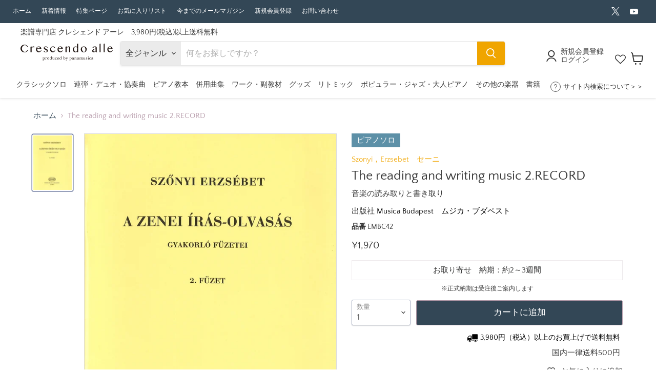

--- FILE ---
content_type: text/html; charset=utf-8
request_url: https://crescendoalle.com/products/embc42
body_size: 64711
content:
<!doctype html>
<html class="no-js no-touch" lang="ja">
  <head>
    <meta charset="utf-8">
    <meta http-equiv="x-ua-compatible" content="IE=edge">

    <link rel="preconnect" href="https://cdn.shopify.com">
    <link rel="preconnect" href="https://fonts.shopifycdn.com">
    <link rel="preconnect" href="https://v.shopify.com">
    <link rel="preconnect" href="https://cdn.shopifycloud.com">

    <title>The reading and writing music 2.RECORD - 音楽の読み取りと書き取り - セーニ
 — 楽譜専門店 Crescendo alle</title>

    
    
    	
          	<meta name="description" content="A ZENEI IRAS-OLVASASGYAKORLO FUZETEI   2.FUZET(TRAINING BOOKLET   2.RECORD)31.-46. LECKEIG(lesson)サイズ142x200mm 小さいです♪※すべてハンガリー語の記載のみ※入荷時よりわずかな角折れ、破れがございますが予めご了承くださいませ。">
        
    

    
  <link rel="shortcut icon" href="//crescendoalle.com/cdn/shop/files/e59b2b17362f6e6cae0619b4f9233e3a_32x32.png?v=1613684933" type="image/png">


    
      <link rel="canonical" href="https://crescendoalle.com/products/embc42" />
    

    <meta name="viewport" content="width=device-width">

    
    















<meta property="og:site_name" content="楽譜専門店 Crescendo alle">
<meta property="og:url" content="https://crescendoalle.com/products/embc42">
<meta property="og:title" content="The reading and writing music 2.RECORD">
<meta property="og:type" content="website">
<meta property="og:description" content="A ZENEI IRAS-OLVASASGYAKORLO FUZETEI   2.FUZET(TRAINING BOOKLET   2.RECORD)31.-46. LECKEIG(lesson)サイズ142x200mm 小さいです♪※すべてハンガリー語の記載のみ※入荷時よりわずかな角折れ、破れがございますが予めご了承くださいませ。">




    
    
    

    
    
    <meta
      property="og:image"
      content="https://crescendoalle.com/cdn/shop/products/EMBC42_d8f24f14-a1f3-4d92-bff8-27ba293fe97e_1200x1701.jpg?v=1669772020"
    />
    <meta
      property="og:image:secure_url"
      content="https://crescendoalle.com/cdn/shop/products/EMBC42_d8f24f14-a1f3-4d92-bff8-27ba293fe97e_1200x1701.jpg?v=1669772020"
    />
    <meta property="og:image:width" content="1200" />
    <meta property="og:image:height" content="1701" />
    
    
    <meta property="og:image:alt" content="The reading and writing music 2.RECORD" />
  









  <meta name="twitter:site" content="@crescendo_alle">








<meta name="twitter:title" content="The reading and writing music 2.RECORD">
<meta name="twitter:description" content="A ZENEI IRAS-OLVASASGYAKORLO FUZETEI   2.FUZET(TRAINING BOOKLET   2.RECORD)31.-46. LECKEIG(lesson)サイズ142x200mm 小さいです♪※すべてハンガリー語の記載のみ※入荷時よりわずかな角折れ、破れがございますが予めご了承くださいませ。">


    
    
    
      
      
      <meta name="twitter:card" content="summary">
    
    
    <meta
      property="twitter:image"
      content="https://crescendoalle.com/cdn/shop/products/EMBC42_d8f24f14-a1f3-4d92-bff8-27ba293fe97e_1200x1200_crop_center.jpg?v=1669772020"
    />
    <meta property="twitter:image:width" content="1200" />
    <meta property="twitter:image:height" content="1200" />
    
    
    <meta property="twitter:image:alt" content="The reading and writing music 2.RECORD" />
  



    <link rel="preload" href="//crescendoalle.com/cdn/fonts/quattrocento_sans/quattrocentosans_n4.ce5e9bf514e68f53bdd875976847cf755c702eaa.woff2" as="font" crossorigin="anonymous">
    <link rel="preload" as="style" href="//crescendoalle.com/cdn/shop/t/107/assets/theme.css?v=159236512962320405281766735228">

    <script>window.performance && window.performance.mark && window.performance.mark('shopify.content_for_header.start');</script><meta name="google-site-verification" content="pNGyJAjXX-qyeAlWYEa5SftbW1BmqANjcmZCV5mLpjs">
<meta id="shopify-digital-wallet" name="shopify-digital-wallet" content="/38151258252/digital_wallets/dialog">
<meta name="shopify-checkout-api-token" content="bb37ceabd3c1daef6c6e67b68469de08">
<link rel="alternate" type="application/json+oembed" href="https://crescendoalle.com/products/embc42.oembed">
<script async="async" src="/checkouts/internal/preloads.js?locale=ja-JP"></script>
<link rel="preconnect" href="https://shop.app" crossorigin="anonymous">
<script async="async" src="https://shop.app/checkouts/internal/preloads.js?locale=ja-JP&shop_id=38151258252" crossorigin="anonymous"></script>
<script id="shopify-features" type="application/json">{"accessToken":"bb37ceabd3c1daef6c6e67b68469de08","betas":["rich-media-storefront-analytics"],"domain":"crescendoalle.com","predictiveSearch":false,"shopId":38151258252,"locale":"ja"}</script>
<script>var Shopify = Shopify || {};
Shopify.shop = "kayacc.myshopify.com";
Shopify.locale = "ja";
Shopify.currency = {"active":"JPY","rate":"1.0"};
Shopify.country = "JP";
Shopify.theme = {"name":"楽譜専門店 Crescendo alle Ver7 PTNA2025","id":142581072012,"schema_name":"Empire","schema_version":"7.0.1","theme_store_id":null,"role":"main"};
Shopify.theme.handle = "null";
Shopify.theme.style = {"id":null,"handle":null};
Shopify.cdnHost = "crescendoalle.com/cdn";
Shopify.routes = Shopify.routes || {};
Shopify.routes.root = "/";</script>
<script type="module">!function(o){(o.Shopify=o.Shopify||{}).modules=!0}(window);</script>
<script>!function(o){function n(){var o=[];function n(){o.push(Array.prototype.slice.apply(arguments))}return n.q=o,n}var t=o.Shopify=o.Shopify||{};t.loadFeatures=n(),t.autoloadFeatures=n()}(window);</script>
<script>
  window.ShopifyPay = window.ShopifyPay || {};
  window.ShopifyPay.apiHost = "shop.app\/pay";
  window.ShopifyPay.redirectState = null;
</script>
<script id="shop-js-analytics" type="application/json">{"pageType":"product"}</script>
<script defer="defer" async type="module" src="//crescendoalle.com/cdn/shopifycloud/shop-js/modules/v2/client.init-shop-cart-sync_CSE-8ASR.ja.esm.js"></script>
<script defer="defer" async type="module" src="//crescendoalle.com/cdn/shopifycloud/shop-js/modules/v2/chunk.common_DDD8GOhs.esm.js"></script>
<script defer="defer" async type="module" src="//crescendoalle.com/cdn/shopifycloud/shop-js/modules/v2/chunk.modal_B6JNj9sU.esm.js"></script>
<script type="module">
  await import("//crescendoalle.com/cdn/shopifycloud/shop-js/modules/v2/client.init-shop-cart-sync_CSE-8ASR.ja.esm.js");
await import("//crescendoalle.com/cdn/shopifycloud/shop-js/modules/v2/chunk.common_DDD8GOhs.esm.js");
await import("//crescendoalle.com/cdn/shopifycloud/shop-js/modules/v2/chunk.modal_B6JNj9sU.esm.js");

  window.Shopify.SignInWithShop?.initShopCartSync?.({"fedCMEnabled":true,"windoidEnabled":true});

</script>
<script>
  window.Shopify = window.Shopify || {};
  if (!window.Shopify.featureAssets) window.Shopify.featureAssets = {};
  window.Shopify.featureAssets['shop-js'] = {"shop-cart-sync":["modules/v2/client.shop-cart-sync_BCoLmxl3.ja.esm.js","modules/v2/chunk.common_DDD8GOhs.esm.js","modules/v2/chunk.modal_B6JNj9sU.esm.js"],"init-fed-cm":["modules/v2/client.init-fed-cm_BUzkuSqB.ja.esm.js","modules/v2/chunk.common_DDD8GOhs.esm.js","modules/v2/chunk.modal_B6JNj9sU.esm.js"],"init-shop-email-lookup-coordinator":["modules/v2/client.init-shop-email-lookup-coordinator_BW32axq4.ja.esm.js","modules/v2/chunk.common_DDD8GOhs.esm.js","modules/v2/chunk.modal_B6JNj9sU.esm.js"],"init-windoid":["modules/v2/client.init-windoid_BvNGLRkF.ja.esm.js","modules/v2/chunk.common_DDD8GOhs.esm.js","modules/v2/chunk.modal_B6JNj9sU.esm.js"],"shop-button":["modules/v2/client.shop-button_CH0XKSrs.ja.esm.js","modules/v2/chunk.common_DDD8GOhs.esm.js","modules/v2/chunk.modal_B6JNj9sU.esm.js"],"shop-cash-offers":["modules/v2/client.shop-cash-offers_DjoQtMHe.ja.esm.js","modules/v2/chunk.common_DDD8GOhs.esm.js","modules/v2/chunk.modal_B6JNj9sU.esm.js"],"shop-toast-manager":["modules/v2/client.shop-toast-manager_B8NLGr5M.ja.esm.js","modules/v2/chunk.common_DDD8GOhs.esm.js","modules/v2/chunk.modal_B6JNj9sU.esm.js"],"init-shop-cart-sync":["modules/v2/client.init-shop-cart-sync_CSE-8ASR.ja.esm.js","modules/v2/chunk.common_DDD8GOhs.esm.js","modules/v2/chunk.modal_B6JNj9sU.esm.js"],"init-customer-accounts-sign-up":["modules/v2/client.init-customer-accounts-sign-up_C-LwrDE-.ja.esm.js","modules/v2/client.shop-login-button_D0X6bVTm.ja.esm.js","modules/v2/chunk.common_DDD8GOhs.esm.js","modules/v2/chunk.modal_B6JNj9sU.esm.js"],"pay-button":["modules/v2/client.pay-button_imCDqct4.ja.esm.js","modules/v2/chunk.common_DDD8GOhs.esm.js","modules/v2/chunk.modal_B6JNj9sU.esm.js"],"init-customer-accounts":["modules/v2/client.init-customer-accounts_CxIJyI-K.ja.esm.js","modules/v2/client.shop-login-button_D0X6bVTm.ja.esm.js","modules/v2/chunk.common_DDD8GOhs.esm.js","modules/v2/chunk.modal_B6JNj9sU.esm.js"],"avatar":["modules/v2/client.avatar_BTnouDA3.ja.esm.js"],"init-shop-for-new-customer-accounts":["modules/v2/client.init-shop-for-new-customer-accounts_DRBL7B82.ja.esm.js","modules/v2/client.shop-login-button_D0X6bVTm.ja.esm.js","modules/v2/chunk.common_DDD8GOhs.esm.js","modules/v2/chunk.modal_B6JNj9sU.esm.js"],"shop-follow-button":["modules/v2/client.shop-follow-button_D610YzXR.ja.esm.js","modules/v2/chunk.common_DDD8GOhs.esm.js","modules/v2/chunk.modal_B6JNj9sU.esm.js"],"checkout-modal":["modules/v2/client.checkout-modal_NhzDspE5.ja.esm.js","modules/v2/chunk.common_DDD8GOhs.esm.js","modules/v2/chunk.modal_B6JNj9sU.esm.js"],"shop-login-button":["modules/v2/client.shop-login-button_D0X6bVTm.ja.esm.js","modules/v2/chunk.common_DDD8GOhs.esm.js","modules/v2/chunk.modal_B6JNj9sU.esm.js"],"lead-capture":["modules/v2/client.lead-capture_pLpCOlEn.ja.esm.js","modules/v2/chunk.common_DDD8GOhs.esm.js","modules/v2/chunk.modal_B6JNj9sU.esm.js"],"shop-login":["modules/v2/client.shop-login_DiHM-Diw.ja.esm.js","modules/v2/chunk.common_DDD8GOhs.esm.js","modules/v2/chunk.modal_B6JNj9sU.esm.js"],"payment-terms":["modules/v2/client.payment-terms_BdLTgEH_.ja.esm.js","modules/v2/chunk.common_DDD8GOhs.esm.js","modules/v2/chunk.modal_B6JNj9sU.esm.js"]};
</script>
<script>(function() {
  var isLoaded = false;
  function asyncLoad() {
    if (isLoaded) return;
    isLoaded = true;
    var urls = ["https:\/\/tools.luckyorange.com\/core\/lo.js?site-id=f62d877a\u0026shop=kayacc.myshopify.com"];
    for (var i = 0; i < urls.length; i++) {
      var s = document.createElement('script');
      s.type = 'text/javascript';
      s.async = true;
      s.src = urls[i];
      var x = document.getElementsByTagName('script')[0];
      x.parentNode.insertBefore(s, x);
    }
  };
  if(window.attachEvent) {
    window.attachEvent('onload', asyncLoad);
  } else {
    window.addEventListener('load', asyncLoad, false);
  }
})();</script>
<script id="__st">var __st={"a":38151258252,"offset":32400,"reqid":"6522baea-ec24-4f2a-af6b-af555491d691-1770070212","pageurl":"crescendoalle.com\/products\/embc42","u":"ebea2a9f79a5","p":"product","rtyp":"product","rid":6841957449868};</script>
<script>window.ShopifyPaypalV4VisibilityTracking = true;</script>
<script id="captcha-bootstrap">!function(){'use strict';const t='contact',e='account',n='new_comment',o=[[t,t],['blogs',n],['comments',n],[t,'customer']],c=[[e,'customer_login'],[e,'guest_login'],[e,'recover_customer_password'],[e,'create_customer']],r=t=>t.map((([t,e])=>`form[action*='/${t}']:not([data-nocaptcha='true']) input[name='form_type'][value='${e}']`)).join(','),a=t=>()=>t?[...document.querySelectorAll(t)].map((t=>t.form)):[];function s(){const t=[...o],e=r(t);return a(e)}const i='password',u='form_key',d=['recaptcha-v3-token','g-recaptcha-response','h-captcha-response',i],f=()=>{try{return window.sessionStorage}catch{return}},m='__shopify_v',_=t=>t.elements[u];function p(t,e,n=!1){try{const o=window.sessionStorage,c=JSON.parse(o.getItem(e)),{data:r}=function(t){const{data:e,action:n}=t;return t[m]||n?{data:e,action:n}:{data:t,action:n}}(c);for(const[e,n]of Object.entries(r))t.elements[e]&&(t.elements[e].value=n);n&&o.removeItem(e)}catch(o){console.error('form repopulation failed',{error:o})}}const l='form_type',E='cptcha';function T(t){t.dataset[E]=!0}const w=window,h=w.document,L='Shopify',v='ce_forms',y='captcha';let A=!1;((t,e)=>{const n=(g='f06e6c50-85a8-45c8-87d0-21a2b65856fe',I='https://cdn.shopify.com/shopifycloud/storefront-forms-hcaptcha/ce_storefront_forms_captcha_hcaptcha.v1.5.2.iife.js',D={infoText:'hCaptchaによる保護',privacyText:'プライバシー',termsText:'利用規約'},(t,e,n)=>{const o=w[L][v],c=o.bindForm;if(c)return c(t,g,e,D).then(n);var r;o.q.push([[t,g,e,D],n]),r=I,A||(h.body.append(Object.assign(h.createElement('script'),{id:'captcha-provider',async:!0,src:r})),A=!0)});var g,I,D;w[L]=w[L]||{},w[L][v]=w[L][v]||{},w[L][v].q=[],w[L][y]=w[L][y]||{},w[L][y].protect=function(t,e){n(t,void 0,e),T(t)},Object.freeze(w[L][y]),function(t,e,n,w,h,L){const[v,y,A,g]=function(t,e,n){const i=e?o:[],u=t?c:[],d=[...i,...u],f=r(d),m=r(i),_=r(d.filter((([t,e])=>n.includes(e))));return[a(f),a(m),a(_),s()]}(w,h,L),I=t=>{const e=t.target;return e instanceof HTMLFormElement?e:e&&e.form},D=t=>v().includes(t);t.addEventListener('submit',(t=>{const e=I(t);if(!e)return;const n=D(e)&&!e.dataset.hcaptchaBound&&!e.dataset.recaptchaBound,o=_(e),c=g().includes(e)&&(!o||!o.value);(n||c)&&t.preventDefault(),c&&!n&&(function(t){try{if(!f())return;!function(t){const e=f();if(!e)return;const n=_(t);if(!n)return;const o=n.value;o&&e.removeItem(o)}(t);const e=Array.from(Array(32),(()=>Math.random().toString(36)[2])).join('');!function(t,e){_(t)||t.append(Object.assign(document.createElement('input'),{type:'hidden',name:u})),t.elements[u].value=e}(t,e),function(t,e){const n=f();if(!n)return;const o=[...t.querySelectorAll(`input[type='${i}']`)].map((({name:t})=>t)),c=[...d,...o],r={};for(const[a,s]of new FormData(t).entries())c.includes(a)||(r[a]=s);n.setItem(e,JSON.stringify({[m]:1,action:t.action,data:r}))}(t,e)}catch(e){console.error('failed to persist form',e)}}(e),e.submit())}));const S=(t,e)=>{t&&!t.dataset[E]&&(n(t,e.some((e=>e===t))),T(t))};for(const o of['focusin','change'])t.addEventListener(o,(t=>{const e=I(t);D(e)&&S(e,y())}));const B=e.get('form_key'),M=e.get(l),P=B&&M;t.addEventListener('DOMContentLoaded',(()=>{const t=y();if(P)for(const e of t)e.elements[l].value===M&&p(e,B);[...new Set([...A(),...v().filter((t=>'true'===t.dataset.shopifyCaptcha))])].forEach((e=>S(e,t)))}))}(h,new URLSearchParams(w.location.search),n,t,e,['guest_login'])})(!1,!0)}();</script>
<script integrity="sha256-4kQ18oKyAcykRKYeNunJcIwy7WH5gtpwJnB7kiuLZ1E=" data-source-attribution="shopify.loadfeatures" defer="defer" src="//crescendoalle.com/cdn/shopifycloud/storefront/assets/storefront/load_feature-a0a9edcb.js" crossorigin="anonymous"></script>
<script crossorigin="anonymous" defer="defer" src="//crescendoalle.com/cdn/shopifycloud/storefront/assets/shopify_pay/storefront-65b4c6d7.js?v=20250812"></script>
<script data-source-attribution="shopify.dynamic_checkout.dynamic.init">var Shopify=Shopify||{};Shopify.PaymentButton=Shopify.PaymentButton||{isStorefrontPortableWallets:!0,init:function(){window.Shopify.PaymentButton.init=function(){};var t=document.createElement("script");t.src="https://crescendoalle.com/cdn/shopifycloud/portable-wallets/latest/portable-wallets.ja.js",t.type="module",document.head.appendChild(t)}};
</script>
<script data-source-attribution="shopify.dynamic_checkout.buyer_consent">
  function portableWalletsHideBuyerConsent(e){var t=document.getElementById("shopify-buyer-consent"),n=document.getElementById("shopify-subscription-policy-button");t&&n&&(t.classList.add("hidden"),t.setAttribute("aria-hidden","true"),n.removeEventListener("click",e))}function portableWalletsShowBuyerConsent(e){var t=document.getElementById("shopify-buyer-consent"),n=document.getElementById("shopify-subscription-policy-button");t&&n&&(t.classList.remove("hidden"),t.removeAttribute("aria-hidden"),n.addEventListener("click",e))}window.Shopify?.PaymentButton&&(window.Shopify.PaymentButton.hideBuyerConsent=portableWalletsHideBuyerConsent,window.Shopify.PaymentButton.showBuyerConsent=portableWalletsShowBuyerConsent);
</script>
<script data-source-attribution="shopify.dynamic_checkout.cart.bootstrap">document.addEventListener("DOMContentLoaded",(function(){function t(){return document.querySelector("shopify-accelerated-checkout-cart, shopify-accelerated-checkout")}if(t())Shopify.PaymentButton.init();else{new MutationObserver((function(e,n){t()&&(Shopify.PaymentButton.init(),n.disconnect())})).observe(document.body,{childList:!0,subtree:!0})}}));
</script>
<script id='scb4127' type='text/javascript' async='' src='https://crescendoalle.com/cdn/shopifycloud/privacy-banner/storefront-banner.js'></script><link id="shopify-accelerated-checkout-styles" rel="stylesheet" media="screen" href="https://crescendoalle.com/cdn/shopifycloud/portable-wallets/latest/accelerated-checkout-backwards-compat.css" crossorigin="anonymous">
<style id="shopify-accelerated-checkout-cart">
        #shopify-buyer-consent {
  margin-top: 1em;
  display: inline-block;
  width: 100%;
}

#shopify-buyer-consent.hidden {
  display: none;
}

#shopify-subscription-policy-button {
  background: none;
  border: none;
  padding: 0;
  text-decoration: underline;
  font-size: inherit;
  cursor: pointer;
}

#shopify-subscription-policy-button::before {
  box-shadow: none;
}

      </style>

<script>window.performance && window.performance.mark && window.performance.mark('shopify.content_for_header.end');</script>
<script>window._sptTheme={
    id:128573276300,
    name:"Empire",
    version:"7.0.1",
    vendor:"Pixel Union",
    applied:1,
    assetUrl:"//crescendoalle.com/cdn/shop/t/107/assets/spt-boot.wishlist.js?v=62911518263262032801740479111"
};
window._sptCustomer = {
    id: null,
    tags: null,
    email: null,
    firstName: null,
    lastName: null,
};
</script>
<script src="//crescendoalle.com/cdn/shop/t/107/assets/spt-boot.wishlist.js?v=62911518263262032801740479111" defer="defer"></script><link href="//crescendoalle.com/cdn/shop/t/107/assets/spt-boot.wishlist.css?v=80207002890128671301740479111" rel ="stylesheet" type="text/css" />


    <link href="//crescendoalle.com/cdn/shop/t/107/assets/theme.css?v=159236512962320405281766735228" rel="stylesheet" type="text/css" media="all" />
    
    <link rel="stylesheet" href="//crescendoalle.com/cdn/shop/t/107/assets/theme.scss.css?v=122783893675249930521756952833">

    
    <script>
      window.Theme = window.Theme || {};
      window.Theme.version = '7.0.1';
      window.Theme.name = 'Empire';
      window.Theme.routes = {
        "root_url": "/",
        "account_url": "/account",
        "account_login_url": "/account/login",
        "account_logout_url": "/account/logout",
        "account_register_url": "/account/register",
        "account_addresses_url": "/account/addresses",
        "collections_url": "/collections",
        "all_products_collection_url": "/collections/all",
        "search_url": "/search",
        "cart_url": "/cart",
        "cart_add_url": "/cart/add",
        "cart_change_url": "/cart/change",
        "cart_clear_url": "/cart/clear",
        "product_recommendations_url": "/recommendations/products",
      };
    </script>
    

    
    
  <script type="text/javascript">if(typeof window.hulkappsWishlist === 'undefined') {
        window.hulkappsWishlist = {};
        }
        window.hulkappsWishlist.baseURL = '/apps/advanced-wishlist/api';
        window.hulkappsWishlist.hasAppBlockSupport = '1';

        </script>
    
        <script src="https://code.jquery.com/jquery-3.3.1.js"></script>
    <meta name="google-site-verification" content="8hu5tKVKlj6sBD4r6DI_EQYg5VdbQEx5WnKrxNorxqQ" />
    
    <!-- LINE Tag Base Code -->
<!-- Do Not Modify -->
<script>
(function(g,d,o){
  g._ltq=g._ltq||[];g._lt=g._lt||function(){g._ltq.push(arguments)};
  var h=location.protocol==='https:'?'https://d.line-scdn.net':'http://d.line-cdn.net';
  var s=d.createElement('script');s.async=1;
  s.src=o||h+'/n/line_tag/public/release/v1/lt.js';
  var t=d.getElementsByTagName('script')[0];t.parentNode.insertBefore(s,t);
    })(window, document);
_lt('init', {
  customerType: 'lap',
  tagId: '52d6de95-6ad7-4ceb-9e39-d48e5827d887'
});
_lt('send', 'pv', ['52d6de95-6ad7-4ceb-9e39-d48e5827d887']);
</script>
<noscript>
  <img height="1" width="1" style="display:none"
       src="https://tr.line.me/tag.gif?c_t=lap&t_id=52d6de95-6ad7-4ceb-9e39-d48e5827d887&e=pv&noscript=1" />
</noscript>
<!-- End LINE Tag Base Code -->

  <script type="text/javascript">
    (function(c,l,a,r,i,t,y){
        c[a]=c[a]||function(){(c[a].q=c[a].q||[]).push(arguments)};
        t=l.createElement(r);t.async=1;t.src="https://www.clarity.ms/tag/"+i;
        y=l.getElementsByTagName(r)[0];y.parentNode.insertBefore(t,y);
    })(window, document, "clarity", "script", "hvbw0o7cr7");
</script>

<!-- BEGIN app block: shopify://apps/hulk-form-builder/blocks/app-embed/b6b8dd14-356b-4725-a4ed-77232212b3c3 --><!-- BEGIN app snippet: hulkapps-formbuilder-theme-ext --><script type="text/javascript">
  
  if (typeof window.formbuilder_customer != "object") {
        window.formbuilder_customer = {}
  }

  window.hulkFormBuilder = {
    form_data: {},
    shop_data: {"shop_4vEhGbNeECXcAWSs8HYXHA":{"shop_uuid":"4vEhGbNeECXcAWSs8HYXHA","shop_timezone":"Asia\/Tokyo","shop_id":63187,"shop_is_after_submit_enabled":true,"shop_shopify_plan":"Basic","shop_shopify_domain":"kayacc.myshopify.com","shop_created_at":"2022-03-09T04:35:56.894Z","is_skip_metafield":false,"shop_deleted":false,"shop_disabled":false}},
    settings_data: {"shop_settings":{"shop_customise_msgs":[{"is_required":"は必須項目です","valid_email":"有効なメールアドレスを半角英数字で入力してください"}],"default_customise_msgs":{"is_required":"is required","thank_you":"Thank you! The form was submitted successfully.","processing":"Processing...","valid_data":"Please provide valid data","valid_email":"Provide valid email format","valid_tags":"HTML Tags are not allowed","valid_phone":"Provide valid phone number","valid_captcha":"Please provide valid captcha response","valid_url":"Provide valid URL","only_number_alloud":"Provide valid number in","number_less":"must be less than","number_more":"must be more than","image_must_less":"Image must be less than 20MB","image_number":"Images allowed","image_extension":"Invalid extension! Please provide image file","error_image_upload":"Error in image upload. Please try again.","error_file_upload":"Error in file upload. Please try again.","your_response":"Your response","error_form_submit":"Error occur.Please try again after sometime.","email_submitted":"Form with this email is already submitted","invalid_email_by_zerobounce":"The email address you entered appears to be invalid. Please check it and try again.","download_file":"Download file","card_details_invalid":"Your card details are invalid","card_details":"Card details","please_enter_card_details":"Please enter card details","card_number":"Card number","exp_mm":"Exp MM","exp_yy":"Exp YY","crd_cvc":"CVV","payment_value":"Payment amount","please_enter_payment_amount":"Please enter payment amount","address1":"Address line 1","address2":"Address line 2","city":"City","province":"Province","zipcode":"Zip code","country":"Country","blocked_domain":"This form does not accept addresses from","file_must_less":"File must be less than 20MB","file_extension":"Invalid extension! Please provide file","only_file_number_alloud":"files allowed","previous":"Previous","next":"Next","must_have_a_input":"Please enter at least one field.","please_enter_required_data":"Please enter required data","atleast_one_special_char":"Include at least one special character","atleast_one_lowercase_char":"Include at least one lowercase character","atleast_one_uppercase_char":"Include at least one uppercase character","atleast_one_number":"Include at least one number","must_have_8_chars":"Must have 8 characters long","be_between_8_and_12_chars":"Be between 8 and 12 characters long","please_select":"Please Select","phone_submitted":"Form with this phone number is already submitted","user_res_parse_error":"Error while submitting the form","valid_same_values":"values must be same","product_choice_clear_selection":"Clear Selection","picture_choice_clear_selection":"Clear Selection","remove_all_for_file_image_upload":"Remove All","invalid_file_type_for_image_upload":"You can't upload files of this type.","invalid_file_type_for_signature_upload":"You can't upload files of this type.","max_files_exceeded_for_file_upload":"You can not upload any more files.","max_files_exceeded_for_image_upload":"You can not upload any more files.","file_already_exist":"File already uploaded","max_limit_exceed":"You have added the maximum number of text fields.","cancel_upload_for_file_upload":"Cancel upload","cancel_upload_for_image_upload":"Cancel upload","cancel_upload_for_signature_upload":"Cancel upload"},"shop_blocked_domains":[]}},
    features_data: {"shop_plan_features":{"shop_plan_features":["unlimited-forms","full-design-customization","export-form-submissions","multiple-recipients-for-form-submissions","multiple-admin-notifications","enable-captcha","unlimited-file-uploads","save-submitted-form-data","set-auto-response-message","conditional-logic","form-banner","save-as-draft-facility","include-user-response-in-admin-email","disable-form-submission","mail-platform-integration","stripe-payment-integration","pre-built-templates","create-customer-account-on-shopify","google-analytics-3-by-tracking-id","facebook-pixel-id","bing-uet-pixel-id","advanced-js","advanced-css","api-available","customize-form-message","hidden-field","restrict-from-submissions-per-one-user","utm-tracking","ratings","privacy-notices","heading","paragraph","shopify-flow-trigger","domain-setup","block-domain","address","html-code","form-schedule","after-submit-script","customize-form-scrolling","on-form-submission-record-the-referrer-url","password","duplicate-the-forms","include-user-response-in-auto-responder-email","elements-add-ons","admin-and-auto-responder-email-with-tokens","email-export","premium-support","google-analytics-4-by-measurement-id","google-ads-for-tracking-conversion","validation-field","file-upload","load_form_as_popup","advanced_conditional_logic"]}},
    shop: null,
    shop_id: null,
    plan_features: null,
    validateDoubleQuotes: false,
    assets: {
      extraFunctions: "https://cdn.shopify.com/extensions/019bb5ee-ec40-7527-955d-c1b8751eb060/form-builder-by-hulkapps-50/assets/extra-functions.js",
      extraStyles: "https://cdn.shopify.com/extensions/019bb5ee-ec40-7527-955d-c1b8751eb060/form-builder-by-hulkapps-50/assets/extra-styles.css",
      bootstrapStyles: "https://cdn.shopify.com/extensions/019bb5ee-ec40-7527-955d-c1b8751eb060/form-builder-by-hulkapps-50/assets/theme-app-extension-bootstrap.css"
    },
    translations: {
      htmlTagNotAllowed: "HTML Tags are not allowed",
      sqlQueryNotAllowed: "SQL Queries are not allowed",
      doubleQuoteNotAllowed: "Double quotes are not allowed",
      vorwerkHttpWwwNotAllowed: "The words \u0026#39;http\u0026#39; and \u0026#39;www\u0026#39; are not allowed. Please remove them and try again.",
      maxTextFieldsReached: "You have added the maximum number of text fields.",
      avoidNegativeWords: "Avoid negative words: Don\u0026#39;t use negative words in your contact message.",
      customDesignOnly: "This form is for custom designs requests. For general inquiries please contact our team at info@stagheaddesigns.com",
      zerobounceApiErrorMsg: "We couldn\u0026#39;t verify your email due to a technical issue. Please try again later.",
    }

  }

  

  window.FbThemeAppExtSettingsHash = {}
  
</script><!-- END app snippet --><!-- END app block --><!-- BEGIN app block: shopify://apps/wishlist-hero/blocks/app-embed/a9a5079b-59e8-47cb-b659-ecf1c60b9b72 -->


  <script type="application/json" id="WH-ProductJson-product-template">
    {"id":6841957449868,"title":"The reading and writing music 2.RECORD","handle":"embc42","description":"","published_at":"2022-11-28T10:23:46+09:00","created_at":"2022-02-01T16:26:28+09:00","vendor":"Musica Budapest　ムジカ・ブダペスト","type":"02.ピアノ教材","tags":["1050000-1","1050500-2","1050500-3","EMB","Szonyi，Erzsebet　セーニ","ブタペスト","ブダペスト","ブダペスト版","ムジカブタペスト","ムジカブダペスト","ムジカブダペスト版","音楽の読み取りと書き取り"],"price":197000,"price_min":197000,"price_max":197000,"available":true,"price_varies":false,"compare_at_price":197000,"compare_at_price_min":197000,"compare_at_price_max":197000,"compare_at_price_varies":false,"variants":[{"id":41154795634828,"title":"Default Title","option1":"Default Title","option2":null,"option3":null,"sku":"EMBC42","requires_shipping":true,"taxable":true,"featured_image":null,"available":true,"name":"The reading and writing music 2.RECORD","public_title":null,"options":["Default Title"],"price":197000,"weight":0,"compare_at_price":197000,"inventory_management":"shopify","barcode":"9790080020630","requires_selling_plan":false,"selling_plan_allocations":[]}],"images":["\/\/crescendoalle.com\/cdn\/shop\/products\/EMBC42_d8f24f14-a1f3-4d92-bff8-27ba293fe97e.jpg?v=1669772020"],"featured_image":"\/\/crescendoalle.com\/cdn\/shop\/products\/EMBC42_d8f24f14-a1f3-4d92-bff8-27ba293fe97e.jpg?v=1669772020","options":["Title"],"media":[{"alt":"The reading and writing music 2.RECORD","id":23525147279500,"position":1,"preview_image":{"aspect_ratio":0.705,"height":2339,"width":1650,"src":"\/\/crescendoalle.com\/cdn\/shop\/products\/EMBC42_d8f24f14-a1f3-4d92-bff8-27ba293fe97e.jpg?v=1669772020"},"aspect_ratio":0.705,"height":2339,"media_type":"image","src":"\/\/crescendoalle.com\/cdn\/shop\/products\/EMBC42_d8f24f14-a1f3-4d92-bff8-27ba293fe97e.jpg?v=1669772020","width":1650}],"requires_selling_plan":false,"selling_plan_groups":[],"content":""}
  </script>

<script type="text/javascript">
  
    window.wishlisthero_buttonProdPageClasses = [];
  
  
    window.wishlisthero_cartDotClasses = [];
  
</script>
<!-- BEGIN app snippet: extraStyles -->

<style>
  .wishlisthero-floating {
    position: absolute;
    top: 5px;
    z-index: 21;
    border-radius: 100%;
    width: fit-content;
    right: 5px;
    left: auto;
    &.wlh-left-btn {
      left: 5px !important;
      right: auto !important;
    }
    &.wlh-right-btn {
      right: 5px !important;
      left: auto !important;
    }
    
  }
  @media(min-width:1300px) {
    .product-item__link.product-item__image--margins .wishlisthero-floating, {
      
        left: 50% !important;
        margin-left: -295px;
      
    }
  }
  .MuiTypography-h1,.MuiTypography-h2,.MuiTypography-h3,.MuiTypography-h4,.MuiTypography-h5,.MuiTypography-h6,.MuiButton-root,.MuiCardHeader-title a {
    font-family: ,  !important;
  }
</style>






<!-- END app snippet -->
<!-- BEGIN app snippet: renderAssets -->

  <link rel="preload" href="https://cdn.shopify.com/extensions/019badc7-12fe-783e-9dfe-907190f91114/wishlist-hero-81/assets/default.css" as="style" onload="this.onload=null;this.rel='stylesheet'">
  <noscript><link href="//cdn.shopify.com/extensions/019badc7-12fe-783e-9dfe-907190f91114/wishlist-hero-81/assets/default.css" rel="stylesheet" type="text/css" media="all" /></noscript>
  <script defer src="https://cdn.shopify.com/extensions/019badc7-12fe-783e-9dfe-907190f91114/wishlist-hero-81/assets/default.js"></script>
<!-- END app snippet -->


<script type="text/javascript">
  try{
  
    var scr_bdl_path = "https://cdn.shopify.com/extensions/019badc7-12fe-783e-9dfe-907190f91114/wishlist-hero-81/assets/bundle2.js";
    window._wh_asset_path = scr_bdl_path.substring(0,scr_bdl_path.lastIndexOf("/")) + "/";
  

  }catch(e){ console.log(e)}
  try{

  
    window.WishListHero_setting = {"ButtonColor":"rgb(54,54,54)","IconColor":"rgba(255, 255, 255, 1)","IconType":"Heart","IconTypeNum":"1","ThrdParty_Trans_active":false,"ButtonTextBeforeAdding":"お気に入りに追加","ButtonTextAfterAdding":"お気に入り","AnimationAfterAddition":"Blink","ButtonTextAddToCart":"カートに追加","ButtonTextOutOfStock":"品切れ","ButtonTextAddAllToCart":"全ての商品をカートに追加","ButtonTextRemoveAllToCart":"全ての商品をお気に入りリストから外す","AddedProductNotificationText":"お気に入りに追加しました","AddedProductToCartNotificationText":"商品をカートに追加しました","ViewCartLinkText":"カートを見る","SharePopup_TitleText":"お気に入りリストを共有する","SharePopup_shareBtnText":"共有","SharePopup_shareHederText":"SNSで共有","SharePopup_shareCopyText":"リンクを共有","SharePopup_shareCancelBtnText":"キャンセル","SharePopup_shareCopyBtnText":"コピー","SharePopup_shareCopiedText":"コピーされました","SendEMailPopup_BtnText":"お気に入りリストをメールで送信","SendEMailPopup_FromText":"お名前","SendEMailPopup_ToText":"メールアドレス","SendEMailPopup_BodyText":"本文","SendEMailPopup_SendBtnText":"送信","SendEMailPopup_SendNotificationText":"メールが送信されました","SendEMailPopup_TitleText":"お気に入りリストをメールで送信","AddProductMessageText":"全商品をカートに追加しますか？","RemoveProductMessageText":"この商品をお気に入りから外しますか？","RemoveAllProductMessageText":"全ての商品をお気に入りから外しますか？","RemovedProductNotificationText":"お気に入りから削除されました","AddAllOutOfStockProductNotificationText":"問題が発生したようです。後ほど改めてお試しください。","RemovePopupOkText":"はい","RemovePopup_HeaderText":"ご確認ください","ViewWishlistText":"お気に入りリストを見る","EmptyWishlistText":"お気に入り商品はありません","BuyNowButtonText":"お気に入り商品情報","BuyNowButtonColor":"rgb(144, 86, 162)","BuyNowTextButtonColor":"rgb(255, 255, 255)","Wishlist_Title":"お気に入りリスト","WishlistHeaderTitleAlignment":"Center","WishlistProductImageSize":"Larger","PriceColor":"rgb(54,54,54)","HeaderFontSize":"30","PriceFontSize":"18","ProductNameFontSize":"16","LaunchPointType":"header_menu","DisplayWishlistAs":"seprate_page","DisplayButtonAs":"text_with_icon","PopupSize":"md","ButtonUserConfirmationState":"skipped","ButtonColorAndStyleConfirmationState":"","HideAddToCartButton":false,"NoRedirectAfterAddToCart":false,"DisableGuestCustomer":false,"LoginPopupContent":"ログインしてお気に入りリストを保存してください","LoginPopupLoginBtnText":"\u003eログイン","LoginPopupContentFontSize":"20","NotificationPopupPosition":"right","WishlistButtonTextColor":"rgba(255, 255, 255, 1)","EnableRemoveFromWishlistAfterAddButtonText":"お気に入りから外す","_id":"66592880957513d1e86e2c23","EnableCollection":false,"EnableShare":true,"RemovePowerBy":true,"EnableFBPixel":false,"DisapleApp":false,"FloatPointPossition":"bottom_right","HeartStateToggle":true,"HeaderMenuItemsIndicator":true,"EnableRemoveFromWishlistAfterAdd":true,"CollectionViewAddedToWishlistIconBackgroundColor":"rgba(255, 255, 255, 0)","CollectionViewAddedToWishlistIconColor":"rgb(225, 143, 9)","CollectionViewIconBackgroundColor":"rgba(255, 255, 255, 0)","CollectionViewIconColor":"rgb(225, 143, 9)","CollectionViewIconPlacment":"Left","ShareViaEmailSubject":"##wishlist_hero_share_email_customer_name## 様よりお気に入りリストの共有です","EnableGTagIntegration":true,"Shop":"kayacc.myshopify.com","shop":"kayacc.myshopify.com","Status":"Active","Plan":"SILVER"};
    if(typeof(window.WishListHero_setting_theme_override) != "undefined"){
                                                                                window.WishListHero_setting = {
                                                                                    ...window.WishListHero_setting,
                                                                                    ...window.WishListHero_setting_theme_override
                                                                                };
                                                                            }
                                                                            // Done

  

  }catch(e){ console.error('Error loading config',e); }
</script>


  <script src="https://cdn.shopify.com/extensions/019badc7-12fe-783e-9dfe-907190f91114/wishlist-hero-81/assets/bundle2.js" defer></script>



<script type="text/javascript">
  if (!window.__wishlistHeroArriveScriptLoaded) {
    window.__wishlistHeroArriveScriptLoaded = true;
    function wh_loadScript(scriptUrl) {
      const script = document.createElement('script'); script.src = scriptUrl;
      document.body.appendChild(script);
      return new Promise((res, rej) => { script.onload = function () { res(); }; script.onerror = function () { rej(); } });
    }
  }
  document.addEventListener("DOMContentLoaded", () => {
      wh_loadScript('https://cdn.shopify.com/extensions/019badc7-12fe-783e-9dfe-907190f91114/wishlist-hero-81/assets/arrive.min.js').then(function () {
          document.arrive('.wishlist-hero-custom-button', function (wishlistButton) {
              var ev = new
                  CustomEvent('wishlist-hero-add-to-custom-element', { detail: wishlistButton }); document.dispatchEvent(ev);
          });
      });
  });
</script>


<!-- BEGIN app snippet: TransArray -->
<script>
  window.WLH_reload_translations = function() {
    let _wlh_res = {};
    if (window.WishListHero_setting && window.WishListHero_setting['ThrdParty_Trans_active']) {

      
        

        window.WishListHero_setting["ButtonTextBeforeAdding"] = "";
        _wlh_res["ButtonTextBeforeAdding"] = "";
        

        window.WishListHero_setting["ButtonTextAfterAdding"] = "";
        _wlh_res["ButtonTextAfterAdding"] = "";
        

        window.WishListHero_setting["ButtonTextAddToCart"] = "";
        _wlh_res["ButtonTextAddToCart"] = "";
        

        window.WishListHero_setting["ButtonTextOutOfStock"] = "";
        _wlh_res["ButtonTextOutOfStock"] = "";
        

        window.WishListHero_setting["ButtonTextAddAllToCart"] = "";
        _wlh_res["ButtonTextAddAllToCart"] = "";
        

        window.WishListHero_setting["ButtonTextRemoveAllToCart"] = "";
        _wlh_res["ButtonTextRemoveAllToCart"] = "";
        

        window.WishListHero_setting["AddedProductNotificationText"] = "";
        _wlh_res["AddedProductNotificationText"] = "";
        

        window.WishListHero_setting["AddedProductToCartNotificationText"] = "";
        _wlh_res["AddedProductToCartNotificationText"] = "";
        

        window.WishListHero_setting["ViewCartLinkText"] = "";
        _wlh_res["ViewCartLinkText"] = "";
        

        window.WishListHero_setting["SharePopup_TitleText"] = "";
        _wlh_res["SharePopup_TitleText"] = "";
        

        window.WishListHero_setting["SharePopup_shareBtnText"] = "";
        _wlh_res["SharePopup_shareBtnText"] = "";
        

        window.WishListHero_setting["SharePopup_shareHederText"] = "";
        _wlh_res["SharePopup_shareHederText"] = "";
        

        window.WishListHero_setting["SharePopup_shareCopyText"] = "";
        _wlh_res["SharePopup_shareCopyText"] = "";
        

        window.WishListHero_setting["SharePopup_shareCancelBtnText"] = "";
        _wlh_res["SharePopup_shareCancelBtnText"] = "";
        

        window.WishListHero_setting["SharePopup_shareCopyBtnText"] = "";
        _wlh_res["SharePopup_shareCopyBtnText"] = "";
        

        window.WishListHero_setting["SendEMailPopup_BtnText"] = "";
        _wlh_res["SendEMailPopup_BtnText"] = "";
        

        window.WishListHero_setting["SendEMailPopup_FromText"] = "";
        _wlh_res["SendEMailPopup_FromText"] = "";
        

        window.WishListHero_setting["SendEMailPopup_ToText"] = "";
        _wlh_res["SendEMailPopup_ToText"] = "";
        

        window.WishListHero_setting["SendEMailPopup_BodyText"] = "";
        _wlh_res["SendEMailPopup_BodyText"] = "";
        

        window.WishListHero_setting["SendEMailPopup_SendBtnText"] = "";
        _wlh_res["SendEMailPopup_SendBtnText"] = "";
        

        window.WishListHero_setting["SendEMailPopup_SendNotificationText"] = "";
        _wlh_res["SendEMailPopup_SendNotificationText"] = "";
        

        window.WishListHero_setting["SendEMailPopup_TitleText"] = "";
        _wlh_res["SendEMailPopup_TitleText"] = "";
        

        window.WishListHero_setting["AddProductMessageText"] = "";
        _wlh_res["AddProductMessageText"] = "";
        

        window.WishListHero_setting["RemoveProductMessageText"] = "";
        _wlh_res["RemoveProductMessageText"] = "";
        

        window.WishListHero_setting["RemoveAllProductMessageText"] = "";
        _wlh_res["RemoveAllProductMessageText"] = "";
        

        window.WishListHero_setting["RemovedProductNotificationText"] = "";
        _wlh_res["RemovedProductNotificationText"] = "";
        

        window.WishListHero_setting["AddAllOutOfStockProductNotificationText"] = "";
        _wlh_res["AddAllOutOfStockProductNotificationText"] = "";
        

        window.WishListHero_setting["RemovePopupOkText"] = "";
        _wlh_res["RemovePopupOkText"] = "";
        

        window.WishListHero_setting["RemovePopup_HeaderText"] = "";
        _wlh_res["RemovePopup_HeaderText"] = "";
        

        window.WishListHero_setting["ViewWishlistText"] = "";
        _wlh_res["ViewWishlistText"] = "";
        

        window.WishListHero_setting["EmptyWishlistText"] = "";
        _wlh_res["EmptyWishlistText"] = "";
        

        window.WishListHero_setting["BuyNowButtonText"] = "";
        _wlh_res["BuyNowButtonText"] = "";
        

        window.WishListHero_setting["Wishlist_Title"] = "";
        _wlh_res["Wishlist_Title"] = "";
        

        window.WishListHero_setting["LoginPopupContent"] = "";
        _wlh_res["LoginPopupContent"] = "";
        

        window.WishListHero_setting["LoginPopupLoginBtnText"] = "";
        _wlh_res["LoginPopupLoginBtnText"] = "";
        

        window.WishListHero_setting["EnableRemoveFromWishlistAfterAddButtonText"] = "";
        _wlh_res["EnableRemoveFromWishlistAfterAddButtonText"] = "";
        

        window.WishListHero_setting["LowStockEmailSubject"] = "";
        _wlh_res["LowStockEmailSubject"] = "";
        

        window.WishListHero_setting["OnSaleEmailSubject"] = "";
        _wlh_res["OnSaleEmailSubject"] = "";
        

        window.WishListHero_setting["SharePopup_shareCopiedText"] = "";
        _wlh_res["SharePopup_shareCopiedText"] = "";
    }
    return _wlh_res;
  }
  window.WLH_reload_translations();
</script><!-- END app snippet -->
<script src="https://cdnjs.cloudflare.com/ajax/libs/arrive/2.4.1/arrive.min.js"></script>
<script type="text/javascript">
document.arrive(".wishlist-hero-custom-button", function (wishlistButton) {
var ev = new CustomEvent("wishlist-hero-add-to-custom-element", {
detail: wishlistButton,
});
document.dispatchEvent(ev);
});
</script>
<!-- END app block --><!-- BEGIN app block: shopify://apps/wishlist-hero/blocks/customize-style-block/a9a5079b-59e8-47cb-b659-ecf1c60b9b72 -->
<script>
  try {
    window.WishListHero_setting_theme_override = {
      
      
      
      
      
      
        HeaderFontSize : "30",
      
      
        ProductNameFontSize : "18",
      
      
        PriceFontSize : "16",
      
      t_o_f: true,
      theme_overriden_flag: true
    };
    if (typeof(window.WishListHero_setting) != "undefined" && window.WishListHero_setting) {
      window.WishListHero_setting = {
        ...window.WishListHero_setting,
        ...window.WishListHero_setting_theme_override
      };
    }
  } catch (e) {
    console.error('Error loading config', e);
  }
</script><!-- END app block --><script src="https://cdn.shopify.com/extensions/019bb5ee-ec40-7527-955d-c1b8751eb060/form-builder-by-hulkapps-50/assets/form-builder-script.js" type="text/javascript" defer="defer"></script>
<link href="https://monorail-edge.shopifysvc.com" rel="dns-prefetch">
<script>(function(){if ("sendBeacon" in navigator && "performance" in window) {try {var session_token_from_headers = performance.getEntriesByType('navigation')[0].serverTiming.find(x => x.name == '_s').description;} catch {var session_token_from_headers = undefined;}var session_cookie_matches = document.cookie.match(/_shopify_s=([^;]*)/);var session_token_from_cookie = session_cookie_matches && session_cookie_matches.length === 2 ? session_cookie_matches[1] : "";var session_token = session_token_from_headers || session_token_from_cookie || "";function handle_abandonment_event(e) {var entries = performance.getEntries().filter(function(entry) {return /monorail-edge.shopifysvc.com/.test(entry.name);});if (!window.abandonment_tracked && entries.length === 0) {window.abandonment_tracked = true;var currentMs = Date.now();var navigation_start = performance.timing.navigationStart;var payload = {shop_id: 38151258252,url: window.location.href,navigation_start,duration: currentMs - navigation_start,session_token,page_type: "product"};window.navigator.sendBeacon("https://monorail-edge.shopifysvc.com/v1/produce", JSON.stringify({schema_id: "online_store_buyer_site_abandonment/1.1",payload: payload,metadata: {event_created_at_ms: currentMs,event_sent_at_ms: currentMs}}));}}window.addEventListener('pagehide', handle_abandonment_event);}}());</script>
<script id="web-pixels-manager-setup">(function e(e,d,r,n,o){if(void 0===o&&(o={}),!Boolean(null===(a=null===(i=window.Shopify)||void 0===i?void 0:i.analytics)||void 0===a?void 0:a.replayQueue)){var i,a;window.Shopify=window.Shopify||{};var t=window.Shopify;t.analytics=t.analytics||{};var s=t.analytics;s.replayQueue=[],s.publish=function(e,d,r){return s.replayQueue.push([e,d,r]),!0};try{self.performance.mark("wpm:start")}catch(e){}var l=function(){var e={modern:/Edge?\/(1{2}[4-9]|1[2-9]\d|[2-9]\d{2}|\d{4,})\.\d+(\.\d+|)|Firefox\/(1{2}[4-9]|1[2-9]\d|[2-9]\d{2}|\d{4,})\.\d+(\.\d+|)|Chrom(ium|e)\/(9{2}|\d{3,})\.\d+(\.\d+|)|(Maci|X1{2}).+ Version\/(15\.\d+|(1[6-9]|[2-9]\d|\d{3,})\.\d+)([,.]\d+|)( \(\w+\)|)( Mobile\/\w+|) Safari\/|Chrome.+OPR\/(9{2}|\d{3,})\.\d+\.\d+|(CPU[ +]OS|iPhone[ +]OS|CPU[ +]iPhone|CPU IPhone OS|CPU iPad OS)[ +]+(15[._]\d+|(1[6-9]|[2-9]\d|\d{3,})[._]\d+)([._]\d+|)|Android:?[ /-](13[3-9]|1[4-9]\d|[2-9]\d{2}|\d{4,})(\.\d+|)(\.\d+|)|Android.+Firefox\/(13[5-9]|1[4-9]\d|[2-9]\d{2}|\d{4,})\.\d+(\.\d+|)|Android.+Chrom(ium|e)\/(13[3-9]|1[4-9]\d|[2-9]\d{2}|\d{4,})\.\d+(\.\d+|)|SamsungBrowser\/([2-9]\d|\d{3,})\.\d+/,legacy:/Edge?\/(1[6-9]|[2-9]\d|\d{3,})\.\d+(\.\d+|)|Firefox\/(5[4-9]|[6-9]\d|\d{3,})\.\d+(\.\d+|)|Chrom(ium|e)\/(5[1-9]|[6-9]\d|\d{3,})\.\d+(\.\d+|)([\d.]+$|.*Safari\/(?![\d.]+ Edge\/[\d.]+$))|(Maci|X1{2}).+ Version\/(10\.\d+|(1[1-9]|[2-9]\d|\d{3,})\.\d+)([,.]\d+|)( \(\w+\)|)( Mobile\/\w+|) Safari\/|Chrome.+OPR\/(3[89]|[4-9]\d|\d{3,})\.\d+\.\d+|(CPU[ +]OS|iPhone[ +]OS|CPU[ +]iPhone|CPU IPhone OS|CPU iPad OS)[ +]+(10[._]\d+|(1[1-9]|[2-9]\d|\d{3,})[._]\d+)([._]\d+|)|Android:?[ /-](13[3-9]|1[4-9]\d|[2-9]\d{2}|\d{4,})(\.\d+|)(\.\d+|)|Mobile Safari.+OPR\/([89]\d|\d{3,})\.\d+\.\d+|Android.+Firefox\/(13[5-9]|1[4-9]\d|[2-9]\d{2}|\d{4,})\.\d+(\.\d+|)|Android.+Chrom(ium|e)\/(13[3-9]|1[4-9]\d|[2-9]\d{2}|\d{4,})\.\d+(\.\d+|)|Android.+(UC? ?Browser|UCWEB|U3)[ /]?(15\.([5-9]|\d{2,})|(1[6-9]|[2-9]\d|\d{3,})\.\d+)\.\d+|SamsungBrowser\/(5\.\d+|([6-9]|\d{2,})\.\d+)|Android.+MQ{2}Browser\/(14(\.(9|\d{2,})|)|(1[5-9]|[2-9]\d|\d{3,})(\.\d+|))(\.\d+|)|K[Aa][Ii]OS\/(3\.\d+|([4-9]|\d{2,})\.\d+)(\.\d+|)/},d=e.modern,r=e.legacy,n=navigator.userAgent;return n.match(d)?"modern":n.match(r)?"legacy":"unknown"}(),u="modern"===l?"modern":"legacy",c=(null!=n?n:{modern:"",legacy:""})[u],f=function(e){return[e.baseUrl,"/wpm","/b",e.hashVersion,"modern"===e.buildTarget?"m":"l",".js"].join("")}({baseUrl:d,hashVersion:r,buildTarget:u}),m=function(e){var d=e.version,r=e.bundleTarget,n=e.surface,o=e.pageUrl,i=e.monorailEndpoint;return{emit:function(e){var a=e.status,t=e.errorMsg,s=(new Date).getTime(),l=JSON.stringify({metadata:{event_sent_at_ms:s},events:[{schema_id:"web_pixels_manager_load/3.1",payload:{version:d,bundle_target:r,page_url:o,status:a,surface:n,error_msg:t},metadata:{event_created_at_ms:s}}]});if(!i)return console&&console.warn&&console.warn("[Web Pixels Manager] No Monorail endpoint provided, skipping logging."),!1;try{return self.navigator.sendBeacon.bind(self.navigator)(i,l)}catch(e){}var u=new XMLHttpRequest;try{return u.open("POST",i,!0),u.setRequestHeader("Content-Type","text/plain"),u.send(l),!0}catch(e){return console&&console.warn&&console.warn("[Web Pixels Manager] Got an unhandled error while logging to Monorail."),!1}}}}({version:r,bundleTarget:l,surface:e.surface,pageUrl:self.location.href,monorailEndpoint:e.monorailEndpoint});try{o.browserTarget=l,function(e){var d=e.src,r=e.async,n=void 0===r||r,o=e.onload,i=e.onerror,a=e.sri,t=e.scriptDataAttributes,s=void 0===t?{}:t,l=document.createElement("script"),u=document.querySelector("head"),c=document.querySelector("body");if(l.async=n,l.src=d,a&&(l.integrity=a,l.crossOrigin="anonymous"),s)for(var f in s)if(Object.prototype.hasOwnProperty.call(s,f))try{l.dataset[f]=s[f]}catch(e){}if(o&&l.addEventListener("load",o),i&&l.addEventListener("error",i),u)u.appendChild(l);else{if(!c)throw new Error("Did not find a head or body element to append the script");c.appendChild(l)}}({src:f,async:!0,onload:function(){if(!function(){var e,d;return Boolean(null===(d=null===(e=window.Shopify)||void 0===e?void 0:e.analytics)||void 0===d?void 0:d.initialized)}()){var d=window.webPixelsManager.init(e)||void 0;if(d){var r=window.Shopify.analytics;r.replayQueue.forEach((function(e){var r=e[0],n=e[1],o=e[2];d.publishCustomEvent(r,n,o)})),r.replayQueue=[],r.publish=d.publishCustomEvent,r.visitor=d.visitor,r.initialized=!0}}},onerror:function(){return m.emit({status:"failed",errorMsg:"".concat(f," has failed to load")})},sri:function(e){var d=/^sha384-[A-Za-z0-9+/=]+$/;return"string"==typeof e&&d.test(e)}(c)?c:"",scriptDataAttributes:o}),m.emit({status:"loading"})}catch(e){m.emit({status:"failed",errorMsg:(null==e?void 0:e.message)||"Unknown error"})}}})({shopId: 38151258252,storefrontBaseUrl: "https://crescendoalle.com",extensionsBaseUrl: "https://extensions.shopifycdn.com/cdn/shopifycloud/web-pixels-manager",monorailEndpoint: "https://monorail-edge.shopifysvc.com/unstable/produce_batch",surface: "storefront-renderer",enabledBetaFlags: ["2dca8a86"],webPixelsConfigList: [{"id":"1802272908","configuration":"{\"siteId\":\"f62d877a\",\"environment\":\"production\",\"isPlusUser\":\"false\"}","eventPayloadVersion":"v1","runtimeContext":"STRICT","scriptVersion":"d38a2000dcd0eb072d7eed6a88122b6b","type":"APP","apiClientId":187969,"privacyPurposes":["ANALYTICS","MARKETING"],"capabilities":["advanced_dom_events"],"dataSharingAdjustments":{"protectedCustomerApprovalScopes":[]}},{"id":"500269196","configuration":"{\"config\":\"{\\\"pixel_id\\\":\\\"G-H94RRRY2NB\\\",\\\"target_country\\\":\\\"JP\\\",\\\"gtag_events\\\":[{\\\"type\\\":\\\"begin_checkout\\\",\\\"action_label\\\":[\\\"G-H94RRRY2NB\\\",\\\"AW-10859564219\\\/aBpHCPHsz6cDELuZn7oo\\\"]},{\\\"type\\\":\\\"search\\\",\\\"action_label\\\":[\\\"G-H94RRRY2NB\\\",\\\"AW-10859564219\\\/Rj1UCPTsz6cDELuZn7oo\\\"]},{\\\"type\\\":\\\"view_item\\\",\\\"action_label\\\":[\\\"G-H94RRRY2NB\\\",\\\"AW-10859564219\\\/KUQECIfrz6cDELuZn7oo\\\",\\\"MC-B8DR5HSR4K\\\"]},{\\\"type\\\":\\\"purchase\\\",\\\"action_label\\\":[\\\"G-H94RRRY2NB\\\",\\\"AW-10859564219\\\/hmEuCITrz6cDELuZn7oo\\\",\\\"MC-B8DR5HSR4K\\\"]},{\\\"type\\\":\\\"page_view\\\",\\\"action_label\\\":[\\\"G-H94RRRY2NB\\\",\\\"AW-10859564219\\\/ImzZCIHrz6cDELuZn7oo\\\",\\\"MC-B8DR5HSR4K\\\"]},{\\\"type\\\":\\\"add_payment_info\\\",\\\"action_label\\\":[\\\"G-H94RRRY2NB\\\",\\\"AW-10859564219\\\/EMqECPfsz6cDELuZn7oo\\\"]},{\\\"type\\\":\\\"add_to_cart\\\",\\\"action_label\\\":[\\\"G-H94RRRY2NB\\\",\\\"AW-10859564219\\\/FcqmCO7sz6cDELuZn7oo\\\"]}],\\\"enable_monitoring_mode\\\":false}\"}","eventPayloadVersion":"v1","runtimeContext":"OPEN","scriptVersion":"b2a88bafab3e21179ed38636efcd8a93","type":"APP","apiClientId":1780363,"privacyPurposes":[],"dataSharingAdjustments":{"protectedCustomerApprovalScopes":["read_customer_address","read_customer_email","read_customer_name","read_customer_personal_data","read_customer_phone"]}},{"id":"shopify-app-pixel","configuration":"{}","eventPayloadVersion":"v1","runtimeContext":"STRICT","scriptVersion":"0450","apiClientId":"shopify-pixel","type":"APP","privacyPurposes":["ANALYTICS","MARKETING"]},{"id":"shopify-custom-pixel","eventPayloadVersion":"v1","runtimeContext":"LAX","scriptVersion":"0450","apiClientId":"shopify-pixel","type":"CUSTOM","privacyPurposes":["ANALYTICS","MARKETING"]}],isMerchantRequest: false,initData: {"shop":{"name":"楽譜専門店 Crescendo alle","paymentSettings":{"currencyCode":"JPY"},"myshopifyDomain":"kayacc.myshopify.com","countryCode":"JP","storefrontUrl":"https:\/\/crescendoalle.com"},"customer":null,"cart":null,"checkout":null,"productVariants":[{"price":{"amount":1970.0,"currencyCode":"JPY"},"product":{"title":"The reading and writing music 2.RECORD","vendor":"Musica Budapest　ムジカ・ブダペスト","id":"6841957449868","untranslatedTitle":"The reading and writing music 2.RECORD","url":"\/products\/embc42","type":"02.ピアノ教材"},"id":"41154795634828","image":{"src":"\/\/crescendoalle.com\/cdn\/shop\/products\/EMBC42_d8f24f14-a1f3-4d92-bff8-27ba293fe97e.jpg?v=1669772020"},"sku":"EMBC42","title":"Default Title","untranslatedTitle":"Default Title"}],"purchasingCompany":null},},"https://crescendoalle.com/cdn","3918e4e0wbf3ac3cepc5707306mb02b36c6",{"modern":"","legacy":""},{"shopId":"38151258252","storefrontBaseUrl":"https:\/\/crescendoalle.com","extensionBaseUrl":"https:\/\/extensions.shopifycdn.com\/cdn\/shopifycloud\/web-pixels-manager","surface":"storefront-renderer","enabledBetaFlags":"[\"2dca8a86\"]","isMerchantRequest":"false","hashVersion":"3918e4e0wbf3ac3cepc5707306mb02b36c6","publish":"custom","events":"[[\"page_viewed\",{}],[\"product_viewed\",{\"productVariant\":{\"price\":{\"amount\":1970.0,\"currencyCode\":\"JPY\"},\"product\":{\"title\":\"The reading and writing music 2.RECORD\",\"vendor\":\"Musica Budapest　ムジカ・ブダペスト\",\"id\":\"6841957449868\",\"untranslatedTitle\":\"The reading and writing music 2.RECORD\",\"url\":\"\/products\/embc42\",\"type\":\"02.ピアノ教材\"},\"id\":\"41154795634828\",\"image\":{\"src\":\"\/\/crescendoalle.com\/cdn\/shop\/products\/EMBC42_d8f24f14-a1f3-4d92-bff8-27ba293fe97e.jpg?v=1669772020\"},\"sku\":\"EMBC42\",\"title\":\"Default Title\",\"untranslatedTitle\":\"Default Title\"}}]]"});</script><script>
  window.ShopifyAnalytics = window.ShopifyAnalytics || {};
  window.ShopifyAnalytics.meta = window.ShopifyAnalytics.meta || {};
  window.ShopifyAnalytics.meta.currency = 'JPY';
  var meta = {"product":{"id":6841957449868,"gid":"gid:\/\/shopify\/Product\/6841957449868","vendor":"Musica Budapest　ムジカ・ブダペスト","type":"02.ピアノ教材","handle":"embc42","variants":[{"id":41154795634828,"price":197000,"name":"The reading and writing music 2.RECORD","public_title":null,"sku":"EMBC42"}],"remote":false},"page":{"pageType":"product","resourceType":"product","resourceId":6841957449868,"requestId":"6522baea-ec24-4f2a-af6b-af555491d691-1770070212"}};
  for (var attr in meta) {
    window.ShopifyAnalytics.meta[attr] = meta[attr];
  }
</script>
<script class="analytics">
  (function () {
    var customDocumentWrite = function(content) {
      var jquery = null;

      if (window.jQuery) {
        jquery = window.jQuery;
      } else if (window.Checkout && window.Checkout.$) {
        jquery = window.Checkout.$;
      }

      if (jquery) {
        jquery('body').append(content);
      }
    };

    var hasLoggedConversion = function(token) {
      if (token) {
        return document.cookie.indexOf('loggedConversion=' + token) !== -1;
      }
      return false;
    }

    var setCookieIfConversion = function(token) {
      if (token) {
        var twoMonthsFromNow = new Date(Date.now());
        twoMonthsFromNow.setMonth(twoMonthsFromNow.getMonth() + 2);

        document.cookie = 'loggedConversion=' + token + '; expires=' + twoMonthsFromNow;
      }
    }

    var trekkie = window.ShopifyAnalytics.lib = window.trekkie = window.trekkie || [];
    if (trekkie.integrations) {
      return;
    }
    trekkie.methods = [
      'identify',
      'page',
      'ready',
      'track',
      'trackForm',
      'trackLink'
    ];
    trekkie.factory = function(method) {
      return function() {
        var args = Array.prototype.slice.call(arguments);
        args.unshift(method);
        trekkie.push(args);
        return trekkie;
      };
    };
    for (var i = 0; i < trekkie.methods.length; i++) {
      var key = trekkie.methods[i];
      trekkie[key] = trekkie.factory(key);
    }
    trekkie.load = function(config) {
      trekkie.config = config || {};
      trekkie.config.initialDocumentCookie = document.cookie;
      var first = document.getElementsByTagName('script')[0];
      var script = document.createElement('script');
      script.type = 'text/javascript';
      script.onerror = function(e) {
        var scriptFallback = document.createElement('script');
        scriptFallback.type = 'text/javascript';
        scriptFallback.onerror = function(error) {
                var Monorail = {
      produce: function produce(monorailDomain, schemaId, payload) {
        var currentMs = new Date().getTime();
        var event = {
          schema_id: schemaId,
          payload: payload,
          metadata: {
            event_created_at_ms: currentMs,
            event_sent_at_ms: currentMs
          }
        };
        return Monorail.sendRequest("https://" + monorailDomain + "/v1/produce", JSON.stringify(event));
      },
      sendRequest: function sendRequest(endpointUrl, payload) {
        // Try the sendBeacon API
        if (window && window.navigator && typeof window.navigator.sendBeacon === 'function' && typeof window.Blob === 'function' && !Monorail.isIos12()) {
          var blobData = new window.Blob([payload], {
            type: 'text/plain'
          });

          if (window.navigator.sendBeacon(endpointUrl, blobData)) {
            return true;
          } // sendBeacon was not successful

        } // XHR beacon

        var xhr = new XMLHttpRequest();

        try {
          xhr.open('POST', endpointUrl);
          xhr.setRequestHeader('Content-Type', 'text/plain');
          xhr.send(payload);
        } catch (e) {
          console.log(e);
        }

        return false;
      },
      isIos12: function isIos12() {
        return window.navigator.userAgent.lastIndexOf('iPhone; CPU iPhone OS 12_') !== -1 || window.navigator.userAgent.lastIndexOf('iPad; CPU OS 12_') !== -1;
      }
    };
    Monorail.produce('monorail-edge.shopifysvc.com',
      'trekkie_storefront_load_errors/1.1',
      {shop_id: 38151258252,
      theme_id: 142581072012,
      app_name: "storefront",
      context_url: window.location.href,
      source_url: "//crescendoalle.com/cdn/s/trekkie.storefront.c59ea00e0474b293ae6629561379568a2d7c4bba.min.js"});

        };
        scriptFallback.async = true;
        scriptFallback.src = '//crescendoalle.com/cdn/s/trekkie.storefront.c59ea00e0474b293ae6629561379568a2d7c4bba.min.js';
        first.parentNode.insertBefore(scriptFallback, first);
      };
      script.async = true;
      script.src = '//crescendoalle.com/cdn/s/trekkie.storefront.c59ea00e0474b293ae6629561379568a2d7c4bba.min.js';
      first.parentNode.insertBefore(script, first);
    };
    trekkie.load(
      {"Trekkie":{"appName":"storefront","development":false,"defaultAttributes":{"shopId":38151258252,"isMerchantRequest":null,"themeId":142581072012,"themeCityHash":"8930937305393237021","contentLanguage":"ja","currency":"JPY","eventMetadataId":"90e21331-303f-451f-82fd-3e6f5a31c1bb"},"isServerSideCookieWritingEnabled":true,"monorailRegion":"shop_domain","enabledBetaFlags":["65f19447","b5387b81"]},"Session Attribution":{},"S2S":{"facebookCapiEnabled":false,"source":"trekkie-storefront-renderer","apiClientId":580111}}
    );

    var loaded = false;
    trekkie.ready(function() {
      if (loaded) return;
      loaded = true;

      window.ShopifyAnalytics.lib = window.trekkie;

      var originalDocumentWrite = document.write;
      document.write = customDocumentWrite;
      try { window.ShopifyAnalytics.merchantGoogleAnalytics.call(this); } catch(error) {};
      document.write = originalDocumentWrite;

      window.ShopifyAnalytics.lib.page(null,{"pageType":"product","resourceType":"product","resourceId":6841957449868,"requestId":"6522baea-ec24-4f2a-af6b-af555491d691-1770070212","shopifyEmitted":true});

      var match = window.location.pathname.match(/checkouts\/(.+)\/(thank_you|post_purchase)/)
      var token = match? match[1]: undefined;
      if (!hasLoggedConversion(token)) {
        setCookieIfConversion(token);
        window.ShopifyAnalytics.lib.track("Viewed Product",{"currency":"JPY","variantId":41154795634828,"productId":6841957449868,"productGid":"gid:\/\/shopify\/Product\/6841957449868","name":"The reading and writing music 2.RECORD","price":"1970","sku":"EMBC42","brand":"Musica Budapest　ムジカ・ブダペスト","variant":null,"category":"02.ピアノ教材","nonInteraction":true,"remote":false},undefined,undefined,{"shopifyEmitted":true});
      window.ShopifyAnalytics.lib.track("monorail:\/\/trekkie_storefront_viewed_product\/1.1",{"currency":"JPY","variantId":41154795634828,"productId":6841957449868,"productGid":"gid:\/\/shopify\/Product\/6841957449868","name":"The reading and writing music 2.RECORD","price":"1970","sku":"EMBC42","brand":"Musica Budapest　ムジカ・ブダペスト","variant":null,"category":"02.ピアノ教材","nonInteraction":true,"remote":false,"referer":"https:\/\/crescendoalle.com\/products\/embc42"});
      }
    });


        var eventsListenerScript = document.createElement('script');
        eventsListenerScript.async = true;
        eventsListenerScript.src = "//crescendoalle.com/cdn/shopifycloud/storefront/assets/shop_events_listener-3da45d37.js";
        document.getElementsByTagName('head')[0].appendChild(eventsListenerScript);

})();</script>
  <script>
  if (!window.ga || (window.ga && typeof window.ga !== 'function')) {
    window.ga = function ga() {
      (window.ga.q = window.ga.q || []).push(arguments);
      if (window.Shopify && window.Shopify.analytics && typeof window.Shopify.analytics.publish === 'function') {
        window.Shopify.analytics.publish("ga_stub_called", {}, {sendTo: "google_osp_migration"});
      }
      console.error("Shopify's Google Analytics stub called with:", Array.from(arguments), "\nSee https://help.shopify.com/manual/promoting-marketing/pixels/pixel-migration#google for more information.");
    };
    if (window.Shopify && window.Shopify.analytics && typeof window.Shopify.analytics.publish === 'function') {
      window.Shopify.analytics.publish("ga_stub_initialized", {}, {sendTo: "google_osp_migration"});
    }
  }
</script>
<script
  defer
  src="https://crescendoalle.com/cdn/shopifycloud/perf-kit/shopify-perf-kit-3.1.0.min.js"
  data-application="storefront-renderer"
  data-shop-id="38151258252"
  data-render-region="gcp-us-east1"
  data-page-type="product"
  data-theme-instance-id="142581072012"
  data-theme-name="Empire"
  data-theme-version="7.0.1"
  data-monorail-region="shop_domain"
  data-resource-timing-sampling-rate="10"
  data-shs="true"
  data-shs-beacon="true"
  data-shs-export-with-fetch="true"
  data-shs-logs-sample-rate="1"
  data-shs-beacon-endpoint="https://crescendoalle.com/api/collect"
></script>
</head>

  <body class="template-product" data-instant-allow-query-string data-reduce-animations>
    <script>
      document.documentElement.className=document.documentElement.className.replace(/\bno-js\b/,'js');
      if(window.Shopify&&window.Shopify.designMode)document.documentElement.className+=' in-theme-editor';
      if(('ontouchstart' in window)||window.DocumentTouch&&document instanceof DocumentTouch)document.documentElement.className=document.documentElement.className.replace(/\bno-touch\b/,'has-touch');
    </script>

    


    <a class="skip-to-main" href="#site-main">コンテンツにスキップ</a>

    <div id="shopify-section-static-announcement" class="shopify-section site-announcement"><script
  type="application/json"
  data-section-id="static-announcement"
  data-section-type="static-announcement">
</script>










</div>

    <div id="shopify-section-static-utility-bar" class="shopify-section"><style data-shopify>
  .utility-bar {
    background-color: #334756;
    border-bottom: 1px solid #334756;
  }

  .utility-bar .social-link,
  .utility-bar__menu-link {
    color: #ffffff;
  }

  .utility-bar .disclosure__toggle {
    --disclosure-toggle-text-color: #ffffff;
    --disclosure-toggle-background-color: #334756;
  }

  .utility-bar .disclosure__toggle:hover {
    --disclosure-toggle-text-color: #b1b1b1;
  }

  .utility-bar .social-link:hover,
  .utility-bar__menu-link:hover {
    color: #b1b1b1;
  }

  .utility-bar .disclosure__toggle::after {
    --disclosure-toggle-svg-color: #ffffff;
  }

  .utility-bar .disclosure__toggle:hover::after {
    --disclosure-toggle-svg-color: #b1b1b1;
  }
</style>

<script
  type="application/json"
  data-section-type="static-utility-bar"
  data-section-id="static-utility-bar"
  data-section-data
>
  {
    "settings": {
      "mobile_layout": "below"
    }
  }
</script>
  
    <section class="utility-bar utility-bar--full-width">
      <div class="utility-bar__content">

        
        
        

        
          
          
        
          
          
        
          
          
        
          
          
        
          
          
        
          
          
        
          
          
        
          
          
        
          
          
        
          
          
        
          
          
        
          
          
        
          
          
        
          
          
        
          
          
        
          
          
        
          
          
        
          
          
        
          
          
        
          
          
        
          
          
        
          
          
        
          
          
            
            

        <div class="utility-bar__content-left">
          
            
              <a href="/" class="utility-bar__menu-link">ホーム</a>
            
              <a href="/collections/c1008" class="utility-bar__menu-link">新着情報</a>
            
              <a href="/blogs/feature" class="utility-bar__menu-link">特集ページ</a>
            
              <a href="/a/wishlist-hero/wishlist" class="utility-bar__menu-link">お気に入りリスト</a>
            
              <a href="/blogs/mailmagazine" class="utility-bar__menu-link">今までのメールマガジン</a>
            
              <a href="/account/register" class="utility-bar__menu-link">新規会員登録</a>
            
              <a href="/pages/contact" class="utility-bar__menu-link">お問い合わせ</a>
            
          

          
        </div>

        <div class="utility-bar__content-right" data-disclosure-items>
          
            <div class="utility-bar__social-container  utility-bar__social-list">
              





  
  

  
  

  
  

  
  

  
  

  
  

  
  

  
  

  
  

  
  

  
  

  
  

  
  

  
  

  
  

  
  

  
  

  
  

  
  

  
  

  
  

  
  

  
  
    
    



  

  <div class="social-icons">


<a
  class="social-link"
  title="Twitter"
  href="https://twitter.com/crescendo_alle"
  target="_blank">
<svg width="1200" height="1227" viewBox="0 0 1200 1227" fill="none" xmlns="http://www.w3.org/2000/svg" style="padding:6px;">    <path d="M714.163 519.284L1160.89 0H1055.03L667.137 450.887L357.328 0H0L468.492 681.821L0 1226.37H105.866L515.491 750.218L842.672 1226.37H1200L714.137 519.284H714.163ZM569.165 687.828L521.697 619.934L144.011 79.6944H306.615L611.412 515.685L658.88 583.579L1055.08 1150.3H892.476L569.165 687.854V687.828Z" fill="currentColor"/>    </svg>

    <span class="visually-hidden">Twitterで見つけてください</span>
  
</a>




<a
  class="social-link"
  title="YouTube"
  href="https://www.youtube.com/@crescendoalle"
  target="_blank">
<svg width="28" height="28" viewBox="0 0 28 28" fill="none" xmlns="http://www.w3.org/2000/svg">      <path d="M21.68 10.7286C22 11.9386 22 14.5 22 14.5C22 14.5 22 17.0614 21.68 18.2714C21.5909 18.6122 21.4103 18.9233 21.157 19.1721C20.9037 19.4208 20.587 19.5982 20.24 19.6857C19.008 20 14 20 14 20C14 20 8.992 20 7.76 19.6857C7.41301 19.5982 7.09631 19.4208 6.843 19.1721C6.58968 18.9233 6.40906 18.6122 6.32 18.2714C6 17.0614 6 14.5 6 14.5C6 14.5 6 11.9386 6.32 10.7286C6.512 10.0371 7.056 9.50286 7.76 9.31429C8.992 9 14 9 14 9C14 9 19.008 9 20.24 9.31429C20.944 9.50286 21.488 10.0371 21.68 10.7286ZM12.4 16.8571L16.56 14.5L12.4 12.1429V16.8571Z" fill="currentColor"/>    </svg>

    <span class="visually-hidden">YouTubeで見つけてください</span>
  
</a>

</div>

  


            </div>
          

          
        </div>
      </div>
    </section>

    
    

    
      <div class="utility-bar__mobile" style="display: none;" data-utility-menu-mobile>
        
          <span class="utility-bar__mobile__border"></span>
        
        
          <div class="utility-bar__mobile-nav  utility-bar__mobile-nav--below ">
            












<ul
  class="
    navmenu
    navmenu-depth-1
    
    
  "
  data-navmenu
  
  
  
>
  
    

    
    

    
    

    

    
      <li
        class="navmenu-item navmenu-id-ホーム"
      >
        <a
        class="
          navmenu-link
          navmenu-link-depth-1
          
        "
        href="/"
        >
          
          ホーム
</a>
      </li>
    
  
    

    
    

    
    

    

    
      <li
        class="navmenu-item navmenu-id-新着情報"
      >
        <a
        class="
          navmenu-link
          navmenu-link-depth-1
          
        "
        href="/collections/c1008"
        >
          
          新着情報
</a>
      </li>
    
  
    

    
    

    
    

    

    
      <li
        class="navmenu-item navmenu-id-特集ページ"
      >
        <a
        class="
          navmenu-link
          navmenu-link-depth-1
          
        "
        href="/blogs/feature"
        >
          
          特集ページ
</a>
      </li>
    
  
    

    
    

    
    

    

    
      <li
        class="navmenu-item navmenu-id-お気に入りリスト"
      >
        <a
        class="
          navmenu-link
          navmenu-link-depth-1
          
        "
        href="/a/wishlist-hero/wishlist"
        >
          
          お気に入りリスト
</a>
      </li>
    
  
    

    
    

    
    

    

    
      <li
        class="navmenu-item navmenu-id-今までのメールマガジン"
      >
        <a
        class="
          navmenu-link
          navmenu-link-depth-1
          
        "
        href="/blogs/mailmagazine"
        >
          
          今までのメールマガジン
</a>
      </li>
    
  
    

    
    

    
    

    

    
      <li
        class="navmenu-item navmenu-id-新規会員登録"
      >
        <a
        class="
          navmenu-link
          navmenu-link-depth-1
          
        "
        href="/account/register"
        >
          
          新規会員登録
</a>
      </li>
    
  
    

    
    

    
    

    

    
      <li
        class="navmenu-item navmenu-id-お問い合わせ"
      >
        <a
        class="
          navmenu-link
          navmenu-link-depth-1
          
        "
        href="/pages/contact"
        >
          
          お問い合わせ
</a>
      </li>
    
  
</ul>
          </div>
        
        
      </div>
    

    <div class="utility-bar__mobile-disclosure" style="display: none;" data-utility-bar-mobile>
      
        <div class="utility-bar__social-container--mobile utility-bar__social-list" data-utility-social-mobile>
            





  
  

  
  

  
  

  
  

  
  

  
  

  
  

  
  

  
  

  
  

  
  

  
  

  
  

  
  

  
  

  
  

  
  

  
  

  
  

  
  

  
  

  
  

  
  
    
    



  

  <div class="social-icons">


<a
  class="social-link"
  title="Twitter"
  href="https://twitter.com/crescendo_alle"
  target="_blank">
<svg width="1200" height="1227" viewBox="0 0 1200 1227" fill="none" xmlns="http://www.w3.org/2000/svg" style="padding:6px;">    <path d="M714.163 519.284L1160.89 0H1055.03L667.137 450.887L357.328 0H0L468.492 681.821L0 1226.37H105.866L515.491 750.218L842.672 1226.37H1200L714.137 519.284H714.163ZM569.165 687.828L521.697 619.934L144.011 79.6944H306.615L611.412 515.685L658.88 583.579L1055.08 1150.3H892.476L569.165 687.854V687.828Z" fill="currentColor"/>    </svg>

    <span class="visually-hidden">Twitterで見つけてください</span>
  
</a>




<a
  class="social-link"
  title="YouTube"
  href="https://www.youtube.com/@crescendoalle"
  target="_blank">
<svg width="28" height="28" viewBox="0 0 28 28" fill="none" xmlns="http://www.w3.org/2000/svg">      <path d="M21.68 10.7286C22 11.9386 22 14.5 22 14.5C22 14.5 22 17.0614 21.68 18.2714C21.5909 18.6122 21.4103 18.9233 21.157 19.1721C20.9037 19.4208 20.587 19.5982 20.24 19.6857C19.008 20 14 20 14 20C14 20 8.992 20 7.76 19.6857C7.41301 19.5982 7.09631 19.4208 6.843 19.1721C6.58968 18.9233 6.40906 18.6122 6.32 18.2714C6 17.0614 6 14.5 6 14.5C6 14.5 6 11.9386 6.32 10.7286C6.512 10.0371 7.056 9.50286 7.76 9.31429C8.992 9 14 9 14 9C14 9 19.008 9 20.24 9.31429C20.944 9.50286 21.488 10.0371 21.68 10.7286ZM12.4 16.8571L16.56 14.5L12.4 12.1429V16.8571Z" fill="currentColor"/>    </svg>

    <span class="visually-hidden">YouTubeで見つけてください</span>
  
</a>

</div>

  


        </div>
      

      
    </div>
  


</div>

    <header
      class="site-header site-header-nav--open"
      role="banner"
      data-site-header
    >
      <div id="shopify-section-static-header" class="shopify-section site-header-wrapper">


<script
  type="application/json"
  data-section-id="static-header"
  data-section-type="static-header"
  data-section-data>
  {
    "settings": {
      "sticky_header": true,
      "has_box_shadow": true,
      "live_search": {
        "enable": false,
        "enable_images": false,
        "enable_content": false,
        "money_format": "¥{{amount_no_decimals}}",
        "show_mobile_search_bar": true,
        "context": {
          "view_all_results": "すべての結果を見る",
          "view_all_products": "すべての商品を見る",
          "content_results": {
            "title": "投稿とページ",
            "no_results": "結果がありません。"
          },
          "no_results_products": {
            "title": "「*terms*」の商品はありません。",
            "title_in_category": "I18n Error: Missing interpolation value \u0026quot;categories\u0026quot; for \u0026quot;{{ categories }}に「{{ terms }}」の商品はありません。\u0026quot;",
            "message": "申し訳ありませんが、一致するものが見つかりませんでした。"
          }
        }
      }
    }
  }
</script>





<style data-shopify>
  .site-logo {
    max-width: 200px;
  }

  .site-logo-image {
    max-height: 80px;
  }
</style>
<h1 class="allh1">楽譜専門店 クレシェンド アーレ　3,980円(税込)以上送料無料</h1>
<div
  class="
    site-header-main
    
      site-header--full-width
    
  "
  data-site-header-main
  data-site-header-sticky
  
    data-site-header-mobile-search-bar
  
>
  <button class="site-header-menu-toggle" data-menu-toggle>
    <div class="site-header-menu-toggle--button" tabindex="-1">
      <span class="toggle-icon--bar toggle-icon--bar-top"></span>
      <span class="toggle-icon--bar toggle-icon--bar-middle"></span>
      <span class="toggle-icon--bar toggle-icon--bar-bottom"></span>
      <span class="spmenu_text">MENU</span>
    </div>
  </button>

  

  <div
    class="
      site-header-main-content
      
    "
  >
    <div class="site-header-logo">
      <a
        class="site-logo"
        href="/">
        
          
            <span class="site-logo-text">
              <svg id="レイヤー_1" data-name="レイヤー 1" xmlns="http://www.w3.org/2000/svg" viewBox="0 0 354.17 64.62"><defs><style>.cls-1{fill:#231815;}</style></defs><path class="cls-1" d="M329.7,318.92a1.13,1.13,0,0,0-.16-.69,1.09,1.09,0,0,0-.74-.25c-.15,0-.22-.1-.22-.22a1.12,1.12,0,0,1,0-.24l.61,0c.25,0,.46-.05.63-.08s.48-.08.68-.13a2,2,0,0,1,.43-.08c.15,0,.22.09.22.26a4.4,4.4,0,0,1,0,.48c0,.19,0,.47,0,.83a5.25,5.25,0,0,1,1.15-1.11,2.81,2.81,0,0,1,2.68-.22,2.82,2.82,0,0,1,1,.71,3.46,3.46,0,0,1,.65,1.15,4.56,4.56,0,0,1,.25,1.54,3.79,3.79,0,0,1-.36,1.69,4.49,4.49,0,0,1-.88,1.23,3.83,3.83,0,0,1-1.15.76,2.9,2.9,0,0,1-1.15.27,5.29,5.29,0,0,1-1.06-.11,4.38,4.38,0,0,1-1.08-.35v3.08a.6.6,0,0,0,.39.6,4.59,4.59,0,0,0,1.28.24.21.21,0,0,1,.18.23,1.8,1.8,0,0,1,0,.27c-.26,0-.62-.05-1.07-.06l-1.28,0-.93,0c-.33,0-.64,0-.94.06a1.8,1.8,0,0,1,0-.27.18.18,0,0,1,.15-.21,2.9,2.9,0,0,0,.61-.2.41.41,0,0,0,.24-.39Zm1.43,4.3a3.45,3.45,0,0,0,.93.7,2.45,2.45,0,0,0,1.16.26,1.66,1.66,0,0,0,.87-.22,1.77,1.77,0,0,0,.62-.6,2.86,2.86,0,0,0,.37-.92,4.74,4.74,0,0,0,.13-1.16,5.07,5.07,0,0,0-.15-1.24,3.13,3.13,0,0,0-.42-1,2.17,2.17,0,0,0-.68-.7,1.63,1.63,0,0,0-.89-.26,1.34,1.34,0,0,0-.68.2,2.48,2.48,0,0,0-.62.5,2.87,2.87,0,0,0-.46.69,1.8,1.8,0,0,0-.18.77Z" transform="translate(-243.86 -264.14)"/><path class="cls-1" d="M343.73,317.23a1,1,0,0,1,.73.24.72.72,0,0,1,.24.53.53.53,0,0,1,0,.18.43.43,0,0,1-.16.18,3,3,0,0,1-.36.22c-.15.09-.36.19-.63.32a1.61,1.61,0,0,0-.37-.32.79.79,0,0,0-.47-.14.87.87,0,0,0-.52.16,1.45,1.45,0,0,0-.41.44,2.4,2.4,0,0,0-.27.65,3.08,3.08,0,0,0-.09.75v2.93a.58.58,0,0,0,.39.55,4.31,4.31,0,0,0,1.12.28.19.19,0,0,1,.17.21,1.8,1.8,0,0,1,0,.27l-.47,0-.58,0-.64,0h-.6l-1,0-.93.06a1.16,1.16,0,0,1,0-.27.18.18,0,0,1,.16-.21,2.48,2.48,0,0,0,.68-.2.43.43,0,0,0,.3-.39v-4.32a3.39,3.39,0,0,0,0-.6,1.21,1.21,0,0,0-.14-.38.55.55,0,0,0-.3-.21,2,2,0,0,0-.5-.1c-.15,0-.22-.1-.22-.22a1.12,1.12,0,0,1,0-.24l.62,0a5.17,5.17,0,0,0,.66-.06c.25,0,.47-.09.66-.14a1.94,1.94,0,0,1,.42-.08c.16,0,.24.09.24.26v1.14a7.17,7.17,0,0,1,1.1-1A2.09,2.09,0,0,1,343.73,317.23Z" transform="translate(-243.86 -264.14)"/><path class="cls-1" d="M346.5,321a3.83,3.83,0,0,1,.29-1.48,3.78,3.78,0,0,1,.81-1.21,3.85,3.85,0,0,1,1.2-.81,3.71,3.71,0,0,1,1.49-.3,4,4,0,0,1,1.53.29,3.4,3.4,0,0,1,2,2,4.06,4.06,0,0,1,.28,1.54,3.66,3.66,0,0,1-.3,1.48,3.85,3.85,0,0,1-.81,1.2,3.92,3.92,0,0,1-1.19.81,3.71,3.71,0,0,1-1.49.3,4.17,4.17,0,0,1-1.53-.28,3.56,3.56,0,0,1-1.2-.78,3.24,3.24,0,0,1-.78-1.19A4,4,0,0,1,346.5,321Zm1.59-.57a6.62,6.62,0,0,0,.14,1.3,4.48,4.48,0,0,0,.42,1.2,2.58,2.58,0,0,0,.72.88,1.68,1.68,0,0,0,1.07.35,1.82,1.82,0,0,0,1.51-.68,2.8,2.8,0,0,0,.53-1.75,6.86,6.86,0,0,0-.13-1.32,4.89,4.89,0,0,0-.4-1.26,2.89,2.89,0,0,0-.74-.94,1.68,1.68,0,0,0-1.11-.38,1.86,1.86,0,0,0-1.45.62A2.94,2.94,0,0,0,348.09,320.44Z" transform="translate(-243.86 -264.14)"/><path class="cls-1" d="M363.23,323.08a1.75,1.75,0,0,0,0,.35.45.45,0,0,0,.14.24.64.64,0,0,0,.28.17,2.07,2.07,0,0,0,.46.09c.15,0,.22.1.22.22a1.12,1.12,0,0,1,0,.24l-.59,0-.62.06-.66.15a1.78,1.78,0,0,1-.42.07c-.16,0-.24-.08-.24-.25v-1.29l-.48.62a2.71,2.71,0,0,1-.55.52,2.45,2.45,0,0,1-.72.37,3.19,3.19,0,0,1-1,.14,2.69,2.69,0,0,1-2-.95,3.51,3.51,0,0,1-.65-1.14,4.42,4.42,0,0,1-.25-1.55,3.83,3.83,0,0,1,.36-1.68,4.2,4.2,0,0,1,.88-1.24,3.71,3.71,0,0,1,1.15-.76,2.86,2.86,0,0,1,1.15-.27,4.83,4.83,0,0,1,1.14.13,9,9,0,0,1,1,.33v-3.21a1.11,1.11,0,0,0-.18-.72,1.2,1.2,0,0,0-.78-.27.22.22,0,0,1-.22-.23,1.2,1.2,0,0,1,0-.24l.62,0a5,5,0,0,0,.65-.06,5.68,5.68,0,0,0,.71-.13,1.82,1.82,0,0,1,.45-.09c.16,0,.24.09.24.26a5.73,5.73,0,0,1-.05.66,6.12,6.12,0,0,0,0,.92Zm-1.43-4.3a3.44,3.44,0,0,0-.94-.7,2.52,2.52,0,0,0-1.15-.25,1.64,1.64,0,0,0-1.49.81,3.9,3.9,0,0,0-.5,2.09,5.48,5.48,0,0,0,.14,1.24,3.55,3.55,0,0,0,.43,1,2.14,2.14,0,0,0,.68.69,1.6,1.6,0,0,0,.89.26,1.28,1.28,0,0,0,.68-.21,2.52,2.52,0,0,0,.62-.52,2.63,2.63,0,0,0,.46-.71,1.93,1.93,0,0,0,.18-.79Z" transform="translate(-243.86 -264.14)"/><path class="cls-1" d="M367.19,319a1.21,1.21,0,0,0-.17-.75,1.06,1.06,0,0,0-.74-.25c-.14,0-.22-.1-.22-.22a.75.75,0,0,1,0-.24l.58,0a6,6,0,0,0,.62-.08c.25,0,.47-.08.66-.13a1.94,1.94,0,0,1,.42-.08c.15,0,.23.09.23.26v4.25a6.26,6.26,0,0,0,.05.78,2.06,2.06,0,0,0,.19.62,1,1,0,0,0,.39.41,1.28,1.28,0,0,0,.65.14,2.37,2.37,0,0,0,.83-.14,2.35,2.35,0,0,0,.72-.42,2.21,2.21,0,0,0,.51-.69,2.38,2.38,0,0,0,.18-1V319a1.26,1.26,0,0,0-.16-.75,1.12,1.12,0,0,0-.75-.25c-.15,0-.23-.1-.23-.22a1.2,1.2,0,0,1,0-.24l.58,0c.25,0,.46-.05.64-.08s.47-.08.66-.13a1.78,1.78,0,0,1,.41-.08c.16,0,.24.09.24.26V323a2.86,2.86,0,0,0,0,.46.57.57,0,0,0,.42.46,1.82,1.82,0,0,0,.47.08c.15,0,.22.09.22.22a1.12,1.12,0,0,1,0,.24,4,4,0,0,0-.68.05l-.69.1-.57.1a1.63,1.63,0,0,1-.36.05c-.16,0-.24-.08-.24-.25V323.1l-.29.32a4.49,4.49,0,0,1-.62.58,4.71,4.71,0,0,1-.88.55,2.45,2.45,0,0,1-1.08.25,2,2,0,0,1-1.56-.6,2.5,2.5,0,0,1-.51-1.68Z" transform="translate(-243.86 -264.14)"/><path class="cls-1" d="M380,317.86a1.54,1.54,0,0,0-1.3.7,3.18,3.18,0,0,0-.5,1.88,4,4,0,0,0,.74,2.57,2.4,2.4,0,0,0,2,.92,2.17,2.17,0,0,0,.91-.17,5.32,5.32,0,0,0,.64-.34l.12-.08a.37.37,0,0,1,.14,0,.26.26,0,0,1,.18.12.81.81,0,0,1,.14.19,2.81,2.81,0,0,1-.43.4,3.21,3.21,0,0,1-.61.39,4.12,4.12,0,0,1-.84.29,5.18,5.18,0,0,1-1.1.11,3.8,3.8,0,0,1-1.31-.23,3.16,3.16,0,0,1-1.09-.69,3.31,3.31,0,0,1-.74-1.15,4.38,4.38,0,0,1-.27-1.61,3.76,3.76,0,0,1,.33-1.58,4,4,0,0,1,.85-1.24,4.1,4.1,0,0,1,1.15-.8,3.11,3.11,0,0,1,1.25-.29,4.45,4.45,0,0,1,1.14.14,3.16,3.16,0,0,1,.87.36,1.72,1.72,0,0,1,.55.52,1.09,1.09,0,0,1,.2.62c0,.07-.06.12-.17.17a2.9,2.9,0,0,1-.38.11l-.41.06h-.23a.4.4,0,0,1-.35-.21l-.28-.46a1.79,1.79,0,0,0-.42-.46A1.14,1.14,0,0,0,380,317.86Z" transform="translate(-243.86 -264.14)"/><path class="cls-1" d="M391,323a.37.37,0,0,1,.26-.12c.11,0,.22.1.32.29a5.6,5.6,0,0,1-.51.6,3.09,3.09,0,0,1-.69.51,3.4,3.4,0,0,1-.91.37,4.58,4.58,0,0,1-1.17.14,4,4,0,0,1-1.29-.22,3,3,0,0,1-1.08-.68,3.53,3.53,0,0,1-.75-1.14,4.16,4.16,0,0,1-.28-1.6,3.85,3.85,0,0,1,.33-1.6,4.15,4.15,0,0,1,.86-1.25,4.34,4.34,0,0,1,1.16-.81,3.06,3.06,0,0,1,1.24-.29,2.76,2.76,0,0,1,2.3.92,3.79,3.79,0,0,1,.72,2.4c0,.07,0,.1-.1.1l-4.91.22a4.06,4.06,0,0,0,.18,1.23,3.13,3.13,0,0,0,.53,1,2.31,2.31,0,0,0,.82.63,2.42,2.42,0,0,0,1.09.23,2.29,2.29,0,0,0,1.05-.25A2.7,2.7,0,0,0,391,323Zm-2.74-5.18a1.52,1.52,0,0,0-1.32.66,2.88,2.88,0,0,0-.48,1.73l3.2-.15c.17,0,.25-.07.25-.22a2.38,2.38,0,0,0-.1-.68,2,2,0,0,0-.3-.65,1.77,1.77,0,0,0-.52-.5A1.35,1.35,0,0,0,388.26,317.83Z" transform="translate(-243.86 -264.14)"/><path class="cls-1" d="M400.71,323.08a1.75,1.75,0,0,0,0,.35.53.53,0,0,0,.14.24.7.7,0,0,0,.28.17,2.18,2.18,0,0,0,.47.09c.14,0,.22.1.22.22a.75.75,0,0,1,0,.24l-.58,0-.62.06-.67.15a1.71,1.71,0,0,1-.42.07c-.16,0-.24-.08-.24-.25v-1.29l-.47.62a2.77,2.77,0,0,1-.56.52,2.45,2.45,0,0,1-.72.37,3.15,3.15,0,0,1-1,.14,2.63,2.63,0,0,1-1.1-.24,2.75,2.75,0,0,1-.94-.71,3.51,3.51,0,0,1-.65-1.14,4.66,4.66,0,0,1-.25-1.55,3.83,3.83,0,0,1,.36-1.68,4.4,4.4,0,0,1,.88-1.24,4,4,0,0,1,1.15-.76,2.94,2.94,0,0,1,1.15-.27,5,5,0,0,1,1.15.13,9.57,9.57,0,0,1,1,.33v-3.21a1.11,1.11,0,0,0-.18-.72,1.17,1.17,0,0,0-.77-.27.22.22,0,0,1-.22-.23,1.12,1.12,0,0,1,0-.24l.62,0a5,5,0,0,0,.66-.06,5.51,5.51,0,0,0,.7-.13,1.91,1.91,0,0,1,.45-.09c.16,0,.24.09.24.26a5.73,5.73,0,0,1-.05.66,7.82,7.82,0,0,0-.05.92Zm-1.43-4.3a3.25,3.25,0,0,0-.93-.7,2.57,2.57,0,0,0-1.16-.25,1.65,1.65,0,0,0-1.49.81,4,4,0,0,0-.5,2.09,5,5,0,0,0,.15,1.24,3.28,3.28,0,0,0,.42,1,2.24,2.24,0,0,0,.68.69,1.63,1.63,0,0,0,.89.26,1.26,1.26,0,0,0,.68-.21,2.35,2.35,0,0,0,.62-.52,2.63,2.63,0,0,0,.46-.71,1.93,1.93,0,0,0,.18-.79Z" transform="translate(-243.86 -264.14)"/><path class="cls-1" d="M409.12,314.46a1.19,1.19,0,0,0-.17-.72,1.2,1.2,0,0,0-.78-.27.22.22,0,0,1-.22-.23.75.75,0,0,1,0-.24l.62,0a5,5,0,0,0,.65-.06,5.68,5.68,0,0,0,.71-.13,1.76,1.76,0,0,1,.44-.09c.16,0,.24.09.24.26a4.12,4.12,0,0,1,0,.66,7.82,7.82,0,0,0-.05.92v4.25a4.45,4.45,0,0,1,1.24-1.2,2.85,2.85,0,0,1,1.48-.37,2.67,2.67,0,0,1,1.11.24,2.79,2.79,0,0,1,.94.71,3.64,3.64,0,0,1,.65,1.15,4.57,4.57,0,0,1,.24,1.54,3.92,3.92,0,0,1-.35,1.69,4.49,4.49,0,0,1-.88,1.23,3.87,3.87,0,0,1-1.16.76,2.94,2.94,0,0,1-1.15.27,4.63,4.63,0,0,1-1.24-.16,5.17,5.17,0,0,1-1.07-.39,1.08,1.08,0,0,0-.35.1l-.31.18-.25.17a.36.36,0,0,1-.17.08.48.48,0,0,1-.26-.07c0-.18,0-.34,0-.48l0-.42c0-.14,0-.27,0-.42v-8.93Zm1.43,8.77a3.25,3.25,0,0,0,.93.7,2.58,2.58,0,0,0,1.17.25,1.64,1.64,0,0,0,1.47-.81,4,4,0,0,0,.5-2.09,5.07,5.07,0,0,0-.15-1.24,3.36,3.36,0,0,0-.42-1,2.25,2.25,0,0,0-.67-.7,1.61,1.61,0,0,0-.9-.26,1.39,1.39,0,0,0-.68.2,2.62,2.62,0,0,0-.61.5,2.87,2.87,0,0,0-.46.69,1.8,1.8,0,0,0-.18.77Z" transform="translate(-243.86 -264.14)"/><path class="cls-1" d="M422.28,322.74c.17-.43.36-.88.56-1.33s.4-.9.57-1.31.32-.77.44-1.1a2.65,2.65,0,0,0,.17-.73.25.25,0,0,0-.14-.23,2.09,2.09,0,0,0-.3-.14l-.3-.12a.18.18,0,0,1-.13-.19.22.22,0,0,1,0-.1,1,1,0,0,1,0-.12c.44,0,.91.05,1.41.05h.68l.54,0a.22.22,0,0,1,.05.12s0,.08,0,.1-.08.2-.23.24a1.8,1.8,0,0,0-.39.1.68.68,0,0,0-.24.13,1.06,1.06,0,0,0-.17.23,3.93,3.93,0,0,0-.18.39l-3.49,8.22a2.81,2.81,0,0,1-1,1.3,2.54,2.54,0,0,1-1.46.47.22.22,0,0,1-.19-.07.3.3,0,0,1-.06-.18,1.41,1.41,0,0,1,.05-.4,2.23,2.23,0,0,1,.13-.39,1.13,1.13,0,0,1,.2-.29.3.3,0,0,1,.23-.11l.25,0a.88.88,0,0,0,.24,0,1.06,1.06,0,0,0,.68-.18,1.43,1.43,0,0,0,.39-.57l.87-2-2.62-5.83-.2-.39a1.11,1.11,0,0,0-.19-.23.58.58,0,0,0-.24-.14l-.35-.08a.24.24,0,0,1-.22-.25v-.1a.22.22,0,0,1,.05-.12l.68,0h2l.72,0a.34.34,0,0,1,0,.12s0,.08,0,.1a.21.21,0,0,1-.22.22,2.2,2.2,0,0,0-.53.14.25.25,0,0,0-.14.22,2.3,2.3,0,0,0,.11.42,5.31,5.31,0,0,0,.34.85Z" transform="translate(-243.86 -264.14)"/><path class="cls-1" d="M432.79,318.92a1.21,1.21,0,0,0-.16-.69,1.11,1.11,0,0,0-.74-.25c-.15,0-.22-.1-.22-.22a1.12,1.12,0,0,1,0-.24l.6,0c.26,0,.47-.05.64-.08s.47-.08.67-.13a2.07,2.07,0,0,1,.44-.08c.14,0,.22.09.22.26a4.4,4.4,0,0,1,0,.48c0,.19,0,.47,0,.83a5.43,5.43,0,0,1,1.14-1.11,2.75,2.75,0,0,1,3.63.49,3.65,3.65,0,0,1,.66,1.15,4.57,4.57,0,0,1,.24,1.54,3.92,3.92,0,0,1-.35,1.69,4.52,4.52,0,0,1-.89,1.23,3.71,3.71,0,0,1-1.15.76,2.85,2.85,0,0,1-1.14.27,5.22,5.22,0,0,1-1.06-.11,4.38,4.38,0,0,1-1.08-.35v3.08a.6.6,0,0,0,.39.6,4.5,4.5,0,0,0,1.27.24.21.21,0,0,1,.19.23,1.16,1.16,0,0,1,0,.27c-.26,0-.61-.05-1.07-.06l-1.27,0-.94,0c-.32,0-.64,0-.93.06a2.2,2.2,0,0,1,0-.27.19.19,0,0,1,.16-.21,2.9,2.9,0,0,0,.61-.2.41.41,0,0,0,.24-.39Zm1.43,4.3a3.45,3.45,0,0,0,.93.7,2.45,2.45,0,0,0,1.16.26,1.62,1.62,0,0,0,.86-.22,1.69,1.69,0,0,0,.62-.6,2.86,2.86,0,0,0,.38-.92,5.28,5.28,0,0,0,.13-1.16,5.07,5.07,0,0,0-.15-1.24,3.36,3.36,0,0,0-.42-1,2.28,2.28,0,0,0-.68-.7,1.66,1.66,0,0,0-.9-.26,1.39,1.39,0,0,0-.68.2,2.9,2.9,0,0,0-.62.5,3.19,3.19,0,0,0-.46.69,2,2,0,0,0-.17.77Z" transform="translate(-243.86 -264.14)"/><path class="cls-1" d="M449,324.13c.12,0,.19.12.2.36a2,2,0,0,1-1.12.31,1.8,1.8,0,0,1-.65-.11,1.72,1.72,0,0,1-.47-.3,1.55,1.55,0,0,1-.29-.43,2,2,0,0,1-.14-.49,2.39,2.39,0,0,1-1,1,3.19,3.19,0,0,1-1.35.28,4.66,4.66,0,0,1-.72-.06,2,2,0,0,1-.72-.25,1.42,1.42,0,0,1-.56-.53,1.58,1.58,0,0,1-.22-.9,1.81,1.81,0,0,1,.29-1.06,2.38,2.38,0,0,1,.77-.71,4.27,4.27,0,0,1,1-.45c.37-.12.72-.21,1.06-.29l.53-.11c.17,0,.31-.09.44-.13a.47.47,0,0,0,.3-.19,1.16,1.16,0,0,0,.06-.46,2.56,2.56,0,0,0-.31-1.31,1.15,1.15,0,0,0-1.09-.52,1.73,1.73,0,0,0-.49.06.8.8,0,0,0-.34.22,1.24,1.24,0,0,0-.24.38,4.48,4.48,0,0,0-.2.56.39.39,0,0,1-.23.27,3.67,3.67,0,0,1-.61.21l-.25.06a.92.92,0,0,1-.26,0c-.11,0-.17-.12-.17-.36a1.24,1.24,0,0,1,.29-.75,2.8,2.8,0,0,1,.74-.66,4.66,4.66,0,0,1,1-.47,3.11,3.11,0,0,1,1-.18,5.05,5.05,0,0,1,1.08.11,1.92,1.92,0,0,1,.82.37,1.71,1.71,0,0,1,.52.73,3.31,3.31,0,0,1,.18,1.19v2.93a5.44,5.44,0,0,0,.05.85,1.24,1.24,0,0,0,.12.42.65.65,0,0,0,.27.31.51.51,0,0,0,.29.08.82.82,0,0,0,.27,0A.42.42,0,0,1,449,324.13Zm-2.58-3.31-.55.08q-.45.09-.87.21a2.92,2.92,0,0,0-.74.33,1.64,1.64,0,0,0-.52.53,1.56,1.56,0,0,0-.2.8,1.32,1.32,0,0,0,.34,1,1.08,1.08,0,0,0,.82.34,1.65,1.65,0,0,0,.65-.14,1.68,1.68,0,0,0,.54-.41,2.15,2.15,0,0,0,.38-.62,2,2,0,0,0,.15-.79Z" transform="translate(-243.86 -264.14)"/><path class="cls-1" d="M458.29,323.62a.43.43,0,0,0,.3.39,3.38,3.38,0,0,0,.68.19.18.18,0,0,1,.16.21,2.2,2.2,0,0,1,0,.27l-.86-.06c-.29,0-.59,0-.92,0s-.61,0-.91,0l-.89.06a1.16,1.16,0,0,1,0-.27.18.18,0,0,1,.15-.21,2.92,2.92,0,0,0,.65-.19.43.43,0,0,0,.29-.39v-3.33a6.26,6.26,0,0,0-.05-.78,1.68,1.68,0,0,0-.2-.62,1,1,0,0,0-.38-.41,1.24,1.24,0,0,0-.64-.14,2.37,2.37,0,0,0-.83.14,2.19,2.19,0,0,0-.72.43,2,2,0,0,0-.5.68,2.35,2.35,0,0,0-.18.94v3.09a.43.43,0,0,0,.3.39,3.08,3.08,0,0,0,.63.19.18.18,0,0,1,.16.21,2.2,2.2,0,0,1,0,.27l-.87-.06q-.42,0-.9,0c-.34,0-.65,0-.95,0l-.87.06a1.8,1.8,0,0,1,0-.27.18.18,0,0,1,.15-.21,3.2,3.2,0,0,0,.68-.19.43.43,0,0,0,.31-.4V319a1.17,1.17,0,0,0-.18-.73A1.09,1.09,0,0,0,451,318a.22.22,0,0,1-.22-.24,1.12,1.12,0,0,1,0-.22l.62,0,.66-.06.7-.15a2.37,2.37,0,0,1,.45-.08c.16,0,.24.09.24.26a4.4,4.4,0,0,1,0,.57,5.27,5.27,0,0,0-.05.88,6.82,6.82,0,0,1,1.4-1.26,2.54,2.54,0,0,1,1.46-.45,1.93,1.93,0,0,1,1.55.61,2.46,2.46,0,0,1,.52,1.67Z" transform="translate(-243.86 -264.14)"/><path class="cls-1" d="M468.39,324.13c.12,0,.19.12.2.36a2,2,0,0,1-1.12.31,1.8,1.8,0,0,1-.65-.11,1.58,1.58,0,0,1-.47-.3,1.36,1.36,0,0,1-.29-.43,1.63,1.63,0,0,1-.14-.49,2.39,2.39,0,0,1-1,1,3.19,3.19,0,0,1-1.35.28,4.78,4.78,0,0,1-.73-.06,2.13,2.13,0,0,1-.72-.25,1.5,1.5,0,0,1-.78-1.43,1.81,1.81,0,0,1,.3-1.06,2.35,2.35,0,0,1,.76-.71,4.27,4.27,0,0,1,1-.45c.37-.12.73-.21,1.07-.29l.53-.11.43-.13a.47.47,0,0,0,.3-.19,1.16,1.16,0,0,0,.06-.46,2.47,2.47,0,0,0-.31-1.31,1.13,1.13,0,0,0-1.08-.52,1.8,1.8,0,0,0-.5.06.87.87,0,0,0-.34.22,1.23,1.23,0,0,0-.23.38c-.07.16-.14.35-.21.56a.37.37,0,0,1-.23.27,3.83,3.83,0,0,1-.6.21l-.26.06a.85.85,0,0,1-.25,0c-.11,0-.17-.12-.17-.36a1.24,1.24,0,0,1,.29-.75,2.8,2.8,0,0,1,.74-.66,4.44,4.44,0,0,1,1-.47,3.07,3.07,0,0,1,1-.18,5,5,0,0,1,1.07.11,1.87,1.87,0,0,1,.82.37,1.73,1.73,0,0,1,.53.73,3.31,3.31,0,0,1,.18,1.19v2.93a5.77,5.77,0,0,0,0,.85,1.23,1.23,0,0,0,.13.42.7.7,0,0,0,.26.31.56.56,0,0,0,.3.08.79.79,0,0,0,.26,0A.47.47,0,0,1,468.39,324.13Zm-2.59-3.31-.55.08c-.29.06-.58.13-.86.21a2.64,2.64,0,0,0-.74.33,1.79,1.79,0,0,0-.53.53,1.55,1.55,0,0,0-.19.8,1.36,1.36,0,0,0,.33,1,1.1,1.1,0,0,0,.83.34,1.61,1.61,0,0,0,.64-.14,1.72,1.72,0,0,0,.55-.41,2.39,2.39,0,0,0,.38-.62,2.22,2.22,0,0,0,.14-.79Z" transform="translate(-243.86 -264.14)"/><path class="cls-1" d="M477.4,318.93a3.81,3.81,0,0,0,.3-.32,5.11,5.11,0,0,1,.62-.58,5.89,5.89,0,0,1,.89-.56,2.4,2.4,0,0,1,1.09-.26,1.67,1.67,0,0,1,1.45.61,2.88,2.88,0,0,1,.42,1.67v4.13a.42.42,0,0,0,.31.39,3.2,3.2,0,0,0,.68.19.18.18,0,0,1,.15.21,1.8,1.8,0,0,1,0,.27l-.87-.06q-.42,0-.93,0l-.9,0-.89.06a1.8,1.8,0,0,1,0-.27.18.18,0,0,1,.15-.21,1.16,1.16,0,0,0,.31-.07,1.34,1.34,0,0,0,.3-.12.63.63,0,0,0,.23-.16.32.32,0,0,0,.09-.23v-3.5a2.74,2.74,0,0,0-.25-1.42,1,1,0,0,0-.83-.36,2.32,2.32,0,0,0-.84.14,2,2,0,0,0-.71.43,2,2,0,0,0-.49.68,2.19,2.19,0,0,0-.19.94v3.09a.43.43,0,0,0,.29.39,3,3,0,0,0,.64.19.18.18,0,0,1,.16.21,1.16,1.16,0,0,1,0,.27l-.86-.06q-.4,0-.87,0c-.31,0-.61,0-.91,0l-.89.06a1.16,1.16,0,0,1,0-.27.18.18,0,0,1,.16-.21,2.54,2.54,0,0,0,.62-.18.41.41,0,0,0,.31-.4v-3.5a2.88,2.88,0,0,0-.24-1.42.93.93,0,0,0-.82-.36,2.32,2.32,0,0,0-.84.14,2.15,2.15,0,0,0-.71.43,1.91,1.91,0,0,0-.5.68,2.35,2.35,0,0,0-.19.94v3.09a.43.43,0,0,0,.3.39,3.18,3.18,0,0,0,.64.19.18.18,0,0,1,.15.21,1.8,1.8,0,0,1,0,.27l-.87-.06c-.29,0-.59,0-.91,0s-.65,0-.94,0l-.87.06a1.8,1.8,0,0,1,0-.27.18.18,0,0,1,.15-.21A3.2,3.2,0,0,0,471,324a.44.44,0,0,0,.31-.4V319a1.17,1.17,0,0,0-.18-.73,1.1,1.1,0,0,0-.78-.27.23.23,0,0,1-.22-.24.73.73,0,0,1,0-.22l.62,0,.65-.06.71-.15a2.13,2.13,0,0,1,.45-.08c.16,0,.24.09.24.26a3.25,3.25,0,0,1-.06.57,6.63,6.63,0,0,0-.05.88l.29-.33a6,6,0,0,1,.62-.58,5.19,5.19,0,0,1,.87-.55,2.46,2.46,0,0,1,1.09-.25,1.75,1.75,0,0,1,1.31.46A2.08,2.08,0,0,1,477.4,318.93Z" transform="translate(-243.86 -264.14)"/><path class="cls-1" d="M485.42,319a1.3,1.3,0,0,0-.16-.75,1.11,1.11,0,0,0-.74-.25c-.15,0-.22-.1-.22-.22a1.12,1.12,0,0,1,0-.24l.59,0c.24,0,.45-.05.62-.08a6.19,6.19,0,0,0,.65-.13,1.94,1.94,0,0,1,.42-.08c.16,0,.24.09.24.26v4.25a4.8,4.8,0,0,0,0,.78,1.81,1.81,0,0,0,.18.62,1.05,1.05,0,0,0,.4.41,1.24,1.24,0,0,0,.64.14,2.34,2.34,0,0,0,.83-.14,2.29,2.29,0,0,0,.73-.42,2.19,2.19,0,0,0,.5-.69,2.38,2.38,0,0,0,.19-1V319a1.25,1.25,0,0,0-.17-.75,1.1,1.1,0,0,0-.75-.25c-.15,0-.22-.1-.22-.22a1.12,1.12,0,0,1,0-.24l.59,0,.64-.08a6.19,6.19,0,0,0,.65-.13,1.78,1.78,0,0,1,.41-.08c.16,0,.24.09.24.26V323a2.71,2.71,0,0,0,0,.46.6.6,0,0,0,.13.29.66.66,0,0,0,.28.17,1.82,1.82,0,0,0,.47.08c.15,0,.22.09.22.22a1.12,1.12,0,0,1,0,.24,4,4,0,0,0-.68.05l-.68.1-.58.1a1.56,1.56,0,0,1-.35.05c-.16,0-.24-.08-.24-.25V323.1s-.13.14-.29.32a6,6,0,0,1-.62.58,4.8,4.8,0,0,1-.89.55,2.45,2.45,0,0,1-1.08.25,1.93,1.93,0,0,1-1.55-.6,2.45,2.45,0,0,1-.52-1.68Z" transform="translate(-243.86 -264.14)"/><path class="cls-1" d="M499.44,319.31a.25.25,0,0,1-.19-.06.31.31,0,0,1-.08-.13,1.43,1.43,0,0,0-.55-1,1.93,1.93,0,0,0-1.08-.29,1.44,1.44,0,0,0-.88.28.9.9,0,0,0-.38.77.94.94,0,0,0,.35.74,3.87,3.87,0,0,0,1.27.59,6.9,6.9,0,0,1,.91.34,2.69,2.69,0,0,1,.71.45,1.9,1.9,0,0,1,.47.64,2.31,2.31,0,0,1,.17.91,2.42,2.42,0,0,1-.16.85,2.08,2.08,0,0,1-.5.72,2.5,2.5,0,0,1-.83.49,3.51,3.51,0,0,1-1.2.19,7,7,0,0,1-1.21-.13,4.19,4.19,0,0,1-1.22-.43q0-.45-.06-.93c0-.32,0-.65,0-1h.17a.58.58,0,0,1,.28.06.25.25,0,0,1,.14.2,1.7,1.7,0,0,0,.55,1.14,2,2,0,0,0,1.35.44,1.64,1.64,0,0,0,1.08-.32,1,1,0,0,0,.37-.85,1,1,0,0,0-.41-.86,4,4,0,0,0-1.21-.54,4.28,4.28,0,0,1-1.57-.8,1.8,1.8,0,0,1-.57-1.44,2.05,2.05,0,0,1,.65-1.52,2.32,2.32,0,0,1,.75-.46,2.76,2.76,0,0,1,1-.17,4.52,4.52,0,0,1,1.29.18,4.09,4.09,0,0,1,.94.39q0,.14,0,.33c0,.13,0,.26,0,.41l0,.42v.38Z" transform="translate(-243.86 -264.14)"/><path class="cls-1" d="M504.09,324.59h-.59l-.55,0-.45,0-.23,0,0-.12c0-.07,0-.12,0-.15a.18.18,0,0,1,.16-.21,3.07,3.07,0,0,0,.71-.2.4.4,0,0,0,.27-.39V319a1.17,1.17,0,0,0-.18-.73,1.07,1.07,0,0,0-.77-.27.22.22,0,0,1-.22-.24,1.12,1.12,0,0,1,0-.22l.62,0,.66-.06.7-.15a2.37,2.37,0,0,1,.45-.08c.16,0,.24.09.24.26a4.4,4.4,0,0,1,0,.57,6.63,6.63,0,0,0-.05.88v4.69a.41.41,0,0,0,.26.39,3.09,3.09,0,0,0,.74.2c.09,0,.14.09.14.21a1,1,0,0,1,0,.15.31.31,0,0,1,0,.12l-.23,0-.43,0-.55,0Zm-1-10.21a1,1,0,0,1,.28-.71.92.92,0,0,1,.7-.3.9.9,0,0,1,.69.3,1,1,0,0,1,.27.71,1,1,0,0,1-.27.71,1,1,0,0,1-.69.27,1,1,0,0,1-.7-.27A.93.93,0,0,1,503.1,314.38Z" transform="translate(-243.86 -264.14)"/><path class="cls-1" d="M511.16,317.86a1.51,1.51,0,0,0-1.3.7,3.11,3.11,0,0,0-.5,1.88,4,4,0,0,0,.73,2.57,2.42,2.42,0,0,0,2,.92,2.24,2.24,0,0,0,.91-.17c.24-.11.45-.23.64-.34l.11-.08a.43.43,0,0,1,.14,0,.27.27,0,0,1,.19.12.71.71,0,0,1,.13.19,2.71,2.71,0,0,1-.42.4,3.56,3.56,0,0,1-.61.39,4.12,4.12,0,0,1-.84.29,5.25,5.25,0,0,1-1.1.11,3.81,3.81,0,0,1-1.32-.23,3.26,3.26,0,0,1-1.09-.69,3.31,3.31,0,0,1-.74-1.15,4.38,4.38,0,0,1-.27-1.61,3.76,3.76,0,0,1,.33-1.58,4,4,0,0,1,2-2,3,3,0,0,1,1.25-.29,4.45,4.45,0,0,1,1.14.14,3,3,0,0,1,.86.36,1.76,1.76,0,0,1,.56.52,1.08,1.08,0,0,1,.19.62c0,.07-.06.12-.17.17a2.9,2.9,0,0,1-.38.11l-.41.06h-.23a.41.41,0,0,1-.35-.21l-.28-.46a1.94,1.94,0,0,0-.41-.46A1.18,1.18,0,0,0,511.16,317.86Z" transform="translate(-243.86 -264.14)"/><path class="cls-1" d="M523.11,324.13c.12,0,.19.12.2.36a2,2,0,0,1-1.12.31,1.8,1.8,0,0,1-.65-.11,1.58,1.58,0,0,1-.47-.3,1.55,1.55,0,0,1-.29-.43,2,2,0,0,1-.14-.49,2.39,2.39,0,0,1-1,1,3.19,3.19,0,0,1-1.35.28,4.56,4.56,0,0,1-.72-.06,2.11,2.11,0,0,1-.73-.25,1.57,1.57,0,0,1-.56-.53,1.66,1.66,0,0,1-.22-.9,1.81,1.81,0,0,1,.3-1.06,2.28,2.28,0,0,1,.77-.71,4.27,4.27,0,0,1,1-.45c.36-.12.72-.21,1.06-.29l.53-.11c.17,0,.31-.09.44-.13a.47.47,0,0,0,.29-.19,1.16,1.16,0,0,0,.06-.46,2.57,2.57,0,0,0-.3-1.31,1.16,1.16,0,0,0-1.09-.52,1.73,1.73,0,0,0-.49.06.8.8,0,0,0-.34.22,1.24,1.24,0,0,0-.24.38,4.48,4.48,0,0,0-.2.56.42.42,0,0,1-.23.27,3.67,3.67,0,0,1-.61.21l-.25.06a1,1,0,0,1-.26,0c-.11,0-.17-.12-.17-.36a1.24,1.24,0,0,1,.29-.75,2.8,2.8,0,0,1,.74-.66,4.66,4.66,0,0,1,1-.47,3.07,3.07,0,0,1,1-.18,4.89,4.89,0,0,1,1.07.11,1.91,1.91,0,0,1,.83.37,1.71,1.71,0,0,1,.52.73,3.31,3.31,0,0,1,.18,1.19v2.93a7.67,7.67,0,0,0,0,.85,1.49,1.49,0,0,0,.13.42.65.65,0,0,0,.27.31.51.51,0,0,0,.29.08.82.82,0,0,0,.27,0A.42.42,0,0,1,523.11,324.13Zm-2.59-3.31-.54.08q-.45.09-.87.21a2.77,2.77,0,0,0-.74.33,1.64,1.64,0,0,0-.52.53,1.56,1.56,0,0,0-.2.8,1.36,1.36,0,0,0,.33,1,1.12,1.12,0,0,0,.83.34,1.55,1.55,0,0,0,1.19-.55,2.15,2.15,0,0,0,.38-.62,2,2,0,0,0,.14-.79Z" transform="translate(-243.86 -264.14)"/><path class="cls-1" d="M249.38,282.91a14.53,14.53,0,0,0,.89,5.27,11.47,11.47,0,0,0,2.44,4,10.39,10.39,0,0,0,3.67,2.47,12.08,12.08,0,0,0,4.58.86,7.41,7.41,0,0,0,2.86-.57,11.27,11.27,0,0,0,2.55-1.49,13.33,13.33,0,0,0,2.1-2.08A12.37,12.37,0,0,0,270,289l2,1.27a17.88,17.88,0,0,1-2.05,2.71,13.56,13.56,0,0,1-6.25,3.9,14.85,14.85,0,0,1-4.37.6,16.52,16.52,0,0,1-6.33-1.17,14.82,14.82,0,0,1-4.87-3.15,14,14,0,0,1-3.14-4.64,14.4,14.4,0,0,1-1.11-5.61,14.57,14.57,0,0,1,.51-3.84,14,14,0,0,1,1.47-3.51,14.62,14.62,0,0,1,2.34-3,15.17,15.17,0,0,1,3.13-2.35,16.29,16.29,0,0,1,3.82-1.52,17.44,17.44,0,0,1,4.42-.54,13.6,13.6,0,0,1,4.13.6,15.15,15.15,0,0,1,3.45,1.6,14.36,14.36,0,0,1,2.77,2.3,16.87,16.87,0,0,1,2.08,2.71l-2.05,1.35a13.86,13.86,0,0,0-3.93-5,8.38,8.38,0,0,0-5-1.58,11.63,11.63,0,0,0-4.54.89,10.83,10.83,0,0,0-3.69,2.54,11.65,11.65,0,0,0-2.47,4A14.84,14.84,0,0,0,249.38,282.91Z" transform="translate(-243.86 -264.14)"/><path class="cls-1" d="M285.4,274.77h.66l.57,4.42a7.92,7.92,0,0,1,1.27-1.78,9.27,9.27,0,0,1,1.68-1.39,8,8,0,0,1,1.94-.92,6.81,6.81,0,0,1,2.09-.33,7,7,0,0,1,1.87.25,5.64,5.64,0,0,1,1.72.81l-1.35,3.61a4.08,4.08,0,0,0-.89-.75,4.27,4.27,0,0,0-.95-.44,3.87,3.87,0,0,0-1-.2c-.34,0-.68-.05-1-.05a5.2,5.2,0,0,0-1.57.24,5.45,5.45,0,0,0-1.47.68,5.66,5.66,0,0,0-1.29,1.17,7.33,7.33,0,0,0-1,1.66v15.07h-4.29V276Z" transform="translate(-243.86 -264.14)"/><path class="cls-1" d="M314,297.29a10.4,10.4,0,0,1-4.13-.83,10.9,10.9,0,0,1-3.38-2.24,10.47,10.47,0,0,1-2.27-3.33,10,10,0,0,1-.83-4.07,14.61,14.61,0,0,1,.76-4.81,11.42,11.42,0,0,1,2.15-3.82,9.88,9.88,0,0,1,3.35-2.51,10.2,10.2,0,0,1,4.37-.91,9.82,9.82,0,0,1,7,2.76,9.06,9.06,0,0,1,2,2.91,8.61,8.61,0,0,1,.71,3.44H307.54a14.09,14.09,0,0,0,.56,4,10.23,10.23,0,0,0,1.57,3.21,7.46,7.46,0,0,0,2.41,2.12,6.32,6.32,0,0,0,3.07.76,7.88,7.88,0,0,0,2.69-.46,9.47,9.47,0,0,0,2.33-1.19,8.49,8.49,0,0,0,1.79-1.69,5.84,5.84,0,0,0,1-2l1.25.55a9.93,9.93,0,0,1-1.5,3.13,12.47,12.47,0,0,1-2.42,2.55,11.85,11.85,0,0,1-3,1.72A9.13,9.13,0,0,1,314,297.29Zm4.27-15.14a6,6,0,0,0-.43-2.29,5.55,5.55,0,0,0-1.2-1.82,5.72,5.72,0,0,0-1.77-1.22,5.34,5.34,0,0,0-2.18-.44,4.16,4.16,0,0,0-1.86.43,5.25,5.25,0,0,0-1.59,1.21,6.57,6.57,0,0,0-1.15,1.82,7.18,7.18,0,0,0-.54,2.29Z" transform="translate(-243.86 -264.14)"/><path class="cls-1" d="M340.69,295.78a4.69,4.69,0,0,0,1.61-.26,4.28,4.28,0,0,0,1.28-.71,3.22,3.22,0,0,0,.83-1,2.6,2.6,0,0,0,.3-1.2,3,3,0,0,0-.5-1.73,5.29,5.29,0,0,0-1.31-1.32,11.23,11.23,0,0,0-1.85-1.07l-2.11-1c-.72-.35-1.43-.72-2.12-1.1A9.15,9.15,0,0,1,335,285a6.22,6.22,0,0,1-1.31-1.81,5.73,5.73,0,0,1,0-4.79,5.81,5.81,0,0,1,1.54-1.92,7.54,7.54,0,0,1,2.33-1.26,9.33,9.33,0,0,1,3-.45,12.64,12.64,0,0,1,2,.15,6.92,6.92,0,0,1,1.83.57,7.85,7.85,0,0,1,1.79,1.21,15.9,15.9,0,0,1,1.88,2.07l-1.59,1.41a9.22,9.22,0,0,0-2.74-3,5.74,5.74,0,0,0-3.22-1,6,6,0,0,0-1.69.22,4.23,4.23,0,0,0-1.3.61,3.08,3.08,0,0,0-.85.92,2.24,2.24,0,0,0-.3,1.12,2.73,2.73,0,0,0,.54,1.69,5.27,5.27,0,0,0,1.42,1.3,12.75,12.75,0,0,0,2,1.07l2.31,1c.78.33,1.55.7,2.3,1.09a10.53,10.53,0,0,1,2,1.37,6.18,6.18,0,0,1,1.43,1.79,4.92,4.92,0,0,1,.54,2.36,6.44,6.44,0,0,1-.51,2.57,5.54,5.54,0,0,1-1.53,2.07,7.51,7.51,0,0,1-2.57,1.39,11.63,11.63,0,0,1-3.64.51,13.34,13.34,0,0,1-2-.15,8.14,8.14,0,0,1-2-.58,9.27,9.27,0,0,1-2-1.22,10.84,10.84,0,0,1-2-2l1.75-1.59a21.28,21.28,0,0,0,1.5,1.88,8.36,8.36,0,0,0,1.47,1.26,5.3,5.3,0,0,0,1.55.72A6.28,6.28,0,0,0,340.69,295.78Z" transform="translate(-243.86 -264.14)"/><path class="cls-1" d="M373,281.26a11.59,11.59,0,0,0-.64-1.71,6.38,6.38,0,0,0-1-1.58,5.32,5.32,0,0,0-1.47-1.15,4.2,4.2,0,0,0-2-.44,5.61,5.61,0,0,0-2.62.59,5.89,5.89,0,0,0-2,1.6,7.39,7.39,0,0,0-1.22,2.37,9.38,9.38,0,0,0-.43,2.88,13.91,13.91,0,0,0,.54,3.92,10.84,10.84,0,0,0,1.53,3.25,7.48,7.48,0,0,0,2.36,2.2,6,6,0,0,0,3.1.82,6.54,6.54,0,0,0,2.61-.48,6.08,6.08,0,0,0,1.93-1.28,7.82,7.82,0,0,0,1.4-1.87,17.87,17.87,0,0,0,1.06-2.25l1.29.53A15.32,15.32,0,0,1,376,292.3a10.75,10.75,0,0,1-2.19,2.71A8.77,8.77,0,0,1,371,296.7a9.75,9.75,0,0,1-3.42.59,9.58,9.58,0,0,1-4-.84,10.2,10.2,0,0,1-3.24-2.29,11.37,11.37,0,0,1-2.18-3.41,10.85,10.85,0,0,1-.8-4.16,12.07,12.07,0,0,1,.4-3.14,12.5,12.5,0,0,1,1.13-2.82,11.89,11.89,0,0,1,1.76-2.39,11.15,11.15,0,0,1,2.27-1.85,10.61,10.61,0,0,1,2.68-1.2,10.45,10.45,0,0,1,3-.42,10,10,0,0,1,2.47.3,9,9,0,0,1,2.18.83,7,7,0,0,1,1.75,1.33,6.12,6.12,0,0,1,1.19,1.77Z" transform="translate(-243.86 -264.14)"/><path class="cls-1" d="M396.55,297.29a10.45,10.45,0,0,1-4.14-.83,10.85,10.85,0,0,1-3.37-2.24,10.47,10.47,0,0,1-2.27-3.33,10,10,0,0,1-.84-4.07,14.88,14.88,0,0,1,.76-4.81,11.61,11.61,0,0,1,2.16-3.82,9.88,9.88,0,0,1,3.35-2.51,10.2,10.2,0,0,1,4.37-.91,9.92,9.92,0,0,1,3.89.75,9.64,9.64,0,0,1,3.05,2,8.93,8.93,0,0,1,2,2.91,8.61,8.61,0,0,1,.71,3.44H390.08a13.75,13.75,0,0,0,.56,4,10.23,10.23,0,0,0,1.57,3.21,7.46,7.46,0,0,0,2.41,2.12,6.29,6.29,0,0,0,3.07.76,7.83,7.83,0,0,0,2.68-.46,9.54,9.54,0,0,0,2.34-1.19,8.49,8.49,0,0,0,1.79-1.69,6,6,0,0,0,1-2l1.25.55a9.93,9.93,0,0,1-1.5,3.13,12.47,12.47,0,0,1-2.42,2.55,12,12,0,0,1-3,1.72A9.13,9.13,0,0,1,396.55,297.29Zm4.27-15.14a6,6,0,0,0-.44-2.29,5.37,5.37,0,0,0-1.19-1.82,5.64,5.64,0,0,0-1.78-1.22,5.26,5.26,0,0,0-2.17-.44,4.16,4.16,0,0,0-1.86.43,5.13,5.13,0,0,0-1.59,1.21,6.57,6.57,0,0,0-1.15,1.82,6.68,6.68,0,0,0-.54,2.29Z" transform="translate(-243.86 -264.14)"/><path class="cls-1" d="M419.78,274.77H421v4.38a14.24,14.24,0,0,1,4.08-3.29,9.23,9.23,0,0,1,4.29-1.09,4.58,4.58,0,0,1,2.13.51,5.44,5.44,0,0,1,1.72,1.39,6.78,6.78,0,0,1,1.16,2.08,7.66,7.66,0,0,1,.42,2.55v15.52h-4.29V282a6.32,6.32,0,0,0-.25-1.89,3.83,3.83,0,0,0-.72-1.36,3,3,0,0,0-1.09-.84,3.27,3.27,0,0,0-1.38-.28,4.79,4.79,0,0,0-1.44.23,9.18,9.18,0,0,0-1.56.64A13.66,13.66,0,0,0,421,280.8v16H416.7V276Z" transform="translate(-243.86 -264.14)"/><path class="cls-1" d="M461.07,294.73a12,12,0,0,1-1.6,1.07,12.75,12.75,0,0,1-1.81.8,13.25,13.25,0,0,1-1.89.51,10.09,10.09,0,0,1-1.86.18,7.5,7.5,0,0,1-3.57-.89,9.57,9.57,0,0,1-2.89-2.39,11.58,11.58,0,0,1-2-3.5,12.35,12.35,0,0,1-.72-4.22,10.63,10.63,0,0,1,.9-4.27,12.54,12.54,0,0,1,2.44-3.69,12,12,0,0,1,3.61-2.59,10.14,10.14,0,0,1,4.4-1,6.38,6.38,0,0,1,2.76.55,8.72,8.72,0,0,1,2.19,1.46V265.36l3-1.22h1.24v32.68h-4.27Zm0-12.67a5.64,5.64,0,0,0-.47-2.31,6,6,0,0,0-1.24-1.8,5.5,5.5,0,0,0-1.72-1.16,4.87,4.87,0,0,0-4.35.22,6,6,0,0,0-2,1.79,9.26,9.26,0,0,0-1.33,2.75,12.13,12.13,0,0,0-.48,3.52,13.76,13.76,0,0,0,.53,3.87,10.75,10.75,0,0,0,1.45,3.13,7.34,7.34,0,0,0,2.15,2.12,5,5,0,0,0,2.66.77,5.35,5.35,0,0,0,1.36-.18,6.34,6.34,0,0,0,1.3-.49,7.84,7.84,0,0,0,1.15-.7,6.49,6.49,0,0,0,.94-.85Z" transform="translate(-243.86 -264.14)"/><path class="cls-1" d="M486.7,297.29a11.8,11.8,0,0,1-4.59-.87,11.23,11.23,0,0,1-3.62-2.36,10.74,10.74,0,0,1-3.23-7.77,11.8,11.8,0,0,1,.85-4.49,11.39,11.39,0,0,1,2.38-3.67,11.16,11.16,0,0,1,3.62-2.46,11.46,11.46,0,0,1,4.59-.9,12.27,12.27,0,0,1,4.55.82,11.24,11.24,0,0,1,3.61,2.27,10.47,10.47,0,0,1,2.38,3.37,10.14,10.14,0,0,1,.85,4.15,12.43,12.43,0,0,1-.85,4.62,12,12,0,0,1-2.38,3.79,11.5,11.5,0,0,1-3.61,2.56A11.06,11.06,0,0,1,486.7,297.29Zm.82-1.59a4.32,4.32,0,0,0,2.33-.66,5.94,5.94,0,0,0,1.81-1.76,8.81,8.81,0,0,0,1.19-2.57,11.09,11.09,0,0,0,.42-3.09,22.6,22.6,0,0,0-.4-4.39,11.32,11.32,0,0,0-1.31-3.58,7,7,0,0,0-2.37-2.4,6.82,6.82,0,0,0-3.55-.87,3.88,3.88,0,0,0-2.09.62,6.13,6.13,0,0,0-1.79,1.7,8.91,8.91,0,0,0-1.24,2.53,10,10,0,0,0-.46,3.07,19.06,19.06,0,0,0,.49,4.44,12.09,12.09,0,0,0,1.46,3.62,7.74,7.74,0,0,0,2.35,2.44A5.67,5.67,0,0,0,487.52,295.7Z" transform="translate(-243.86 -264.14)"/><path class="cls-1" d="M534.16,296.82a4,4,0,0,1-1.43-1.19,2.87,2.87,0,0,1-.58-1.77c-.51.38-1,.78-1.49,1.18a10.72,10.72,0,0,1-1.59,1.11,8.2,8.2,0,0,1-4.32,1.14,6,6,0,0,1-2.29-.42,5,5,0,0,1-1.74-1.13,5.08,5.08,0,0,1-1.1-1.71,6,6,0,0,1,.16-4.65,6.77,6.77,0,0,1,1.51-2,11.49,11.49,0,0,1,2.23-1.56,21.65,21.65,0,0,1,2.71-1.23c1-.36,1.95-.68,3-1s2-.54,3-.78v-1.36a12.5,12.5,0,0,0-.21-2.49,4.2,4.2,0,0,0-.66-1.64,2.4,2.4,0,0,0-1.13-.89,4.7,4.7,0,0,0-1.64-.26,3.88,3.88,0,0,0-1.67.36,4.7,4.7,0,0,0-1.34,1,5,5,0,0,0-1,1.41,6.38,6.38,0,0,0-.5,1.73h-3.93a5.28,5.28,0,0,1,1-2.5,7.09,7.09,0,0,1,2-1.85,10,10,0,0,1,2.74-1.15,12.37,12.37,0,0,1,3.18-.4,13.27,13.27,0,0,1,3.55.41,6.25,6.25,0,0,1,2.31,1.15,4.16,4.16,0,0,1,1.23,1.81,7.08,7.08,0,0,1,.37,2.36v13.36a2.93,2.93,0,0,0,.58,1.77,4.09,4.09,0,0,0,1.43,1.19Zm-2-12.6c-.62.2-1.26.42-1.92.68s-1.31.54-2,.85-1.24.66-1.82,1a9.86,9.86,0,0,0-1.52,1.18,5.62,5.62,0,0,0-1,1.33,3,3,0,0,0-.39,1.46,3.89,3.89,0,0,0,.3,1.52,4.5,4.5,0,0,0,.78,1.24,3.82,3.82,0,0,0,1.12.85,3.06,3.06,0,0,0,1.31.3,4.84,4.84,0,0,0,1.38-.19,6.88,6.88,0,0,0,1.27-.51c.4-.22.81-.47,1.22-.75s.83-.59,1.25-.91Z" transform="translate(-243.86 -264.14)"/><path class="cls-1" d="M551.54,296.82h-4.32V265.36l3.07-1.22h1.25Z" transform="translate(-243.86 -264.14)"/><path class="cls-1" d="M567.25,296.82h-4.32V265.36l3.07-1.22h1.25Z" transform="translate(-243.86 -264.14)"/><path class="cls-1" d="M587.8,297.29a10.45,10.45,0,0,1-4.14-.83,10.85,10.85,0,0,1-3.37-2.24,10.47,10.47,0,0,1-2.27-3.33,10,10,0,0,1-.84-4.07,14.88,14.88,0,0,1,.76-4.81,11.61,11.61,0,0,1,2.16-3.82,9.88,9.88,0,0,1,3.35-2.51,10.2,10.2,0,0,1,4.37-.91,9.92,9.92,0,0,1,3.89.75,9.64,9.64,0,0,1,3,2,8.93,8.93,0,0,1,2,2.91,8.61,8.61,0,0,1,.71,3.44H581.33a13.75,13.75,0,0,0,.56,4,10.23,10.23,0,0,0,1.57,3.21,7.46,7.46,0,0,0,2.41,2.12,6.29,6.29,0,0,0,3.07.76,7.83,7.83,0,0,0,2.68-.46,9.54,9.54,0,0,0,2.34-1.19,8.49,8.49,0,0,0,1.79-1.69,6,6,0,0,0,1-2l1.25.55a9.93,9.93,0,0,1-1.5,3.13,12.47,12.47,0,0,1-2.42,2.55,12,12,0,0,1-3,1.72A9.13,9.13,0,0,1,587.8,297.29Zm4.27-15.14a6,6,0,0,0-.44-2.29,5.37,5.37,0,0,0-1.19-1.82,5.64,5.64,0,0,0-1.78-1.22,5.26,5.26,0,0,0-2.17-.44,4.16,4.16,0,0,0-1.86.43A5,5,0,0,0,583,278a6.57,6.57,0,0,0-1.15,1.82,6.92,6.92,0,0,0-.54,2.29Z" transform="translate(-243.86 -264.14)"/></svg>
            </span>
          
        
      </a>
    </div>

    





<div class="live-search" data-live-search><form
    class="
      live-search-form
      form-fields-inline
      
    "
    action="/search"
    method="get"
    role="search"
    aria-label="Product"
    data-live-search-form
  >
    <input type="hidden" name="type" value="product">
    <div class="form-field no-label"><span class="form-field-select-wrapper live-search-filter-wrapper">
          <select class="live-search-filter" data-live-search-filter data-filter-all="全ジャンル">
            
            <option value="" selected>全ジャンル</option>
            <option value="" disabled>------</option>
            
              

<option value="product_type:01.ピアノ・ソロ">01.ピアノ・ソロ</option>
<option value="product_type:02.ピアノ教材">02.ピアノ教材</option>
<option value="product_type:03.連弾・デュオ・協奏曲">03.連弾・デュオ・協奏曲</option>
<option value="product_type:04.その他の楽器編成">04.その他の楽器編成</option>
<option value="product_type:05.書籍">05.書籍</option>
            
          </select>
          <label class="live-search-filter-label form-field-select" data-live-search-filter-label>全ジャンル
</label>
          <svg
  aria-hidden="true"
  focusable="false"
  role="presentation"
  width="8"
  height="6"
  viewBox="0 0 8 6"
  fill="none"
  xmlns="http://www.w3.org/2000/svg"
  class="icon-chevron-down"
>
<path class="icon-chevron-down-left" d="M4 4.5L7 1.5" stroke="currentColor" stroke-width="1.25" stroke-linecap="square"/>
<path class="icon-chevron-down-right" d="M4 4.5L1 1.5" stroke="currentColor" stroke-width="1.25" stroke-linecap="square"/>
</svg>

        </span><input
        id="search-txt"
        class="form-field-input live-search-form-field"
        type="text"
        aria-label="検索する"
        placeholder="何をお探しですか？"
        
        autocomplete="off"
        data-live-search-input>
        <input
        id="search-txt-new"
        type="hidden"
        name="q">
      <button
        class="live-search-takeover-cancel"
        type="button"
        data-live-search-takeover-cancel>
        取り消す
      </button>

      <button
        onclick="proc();"
        class="live-search-button"
        type="submit"
        aria-label="検索する"
        data-live-search-submit
      >
        <span class="search-icon search-icon--inactive">
          <svg
  aria-hidden="true"
  focusable="false"
  role="presentation"
  xmlns="http://www.w3.org/2000/svg"
  width="23"
  height="24"
  fill="none"
  viewBox="0 0 23 24"
>
  <path d="M21 21L15.5 15.5" stroke="currentColor" stroke-width="2" stroke-linecap="round"/>
  <circle cx="10" cy="9" r="8" stroke="currentColor" stroke-width="2"/>
</svg>

        </span>
        <span class="search-icon search-icon--active">
          <svg
  aria-hidden="true"
  focusable="false"
  role="presentation"
  width="26"
  height="26"
  viewBox="0 0 26 26"
  xmlns="http://www.w3.org/2000/svg"
>
  <g fill-rule="nonzero" fill="currentColor">
    <path d="M13 26C5.82 26 0 20.18 0 13S5.82 0 13 0s13 5.82 13 13-5.82 13-13 13zm0-3.852a9.148 9.148 0 1 0 0-18.296 9.148 9.148 0 0 0 0 18.296z" opacity=".29"/><path d="M13 26c7.18 0 13-5.82 13-13a1.926 1.926 0 0 0-3.852 0A9.148 9.148 0 0 1 13 22.148 1.926 1.926 0 0 0 13 26z"/>
  </g>
</svg>
        </span>
      </button>
    </div>

    <div class="search-flydown" data-live-search-flydown>
      <div class="search-flydown--placeholder" data-live-search-placeholder>
        <div class="search-flydown--product-items">
          
            <a class="search-flydown--product search-flydown--product" href="#">
              

              <div class="search-flydown--product-text">
                <span class="search-flydown--product-title placeholder--content-text"></span>
                <span class="search-flydown--product-price placeholder--content-text"></span>
              </div>
            </a>
          
            <a class="search-flydown--product search-flydown--product" href="#">
              

              <div class="search-flydown--product-text">
                <span class="search-flydown--product-title placeholder--content-text"></span>
                <span class="search-flydown--product-price placeholder--content-text"></span>
              </div>
            </a>
          
            <a class="search-flydown--product search-flydown--product" href="#">
              

              <div class="search-flydown--product-text">
                <span class="search-flydown--product-title placeholder--content-text"></span>
                <span class="search-flydown--product-price placeholder--content-text"></span>
              </div>
            </a>
          
        </div>
      </div>

      <div class="search-flydown--results " data-live-search-results></div>

      
    </div>
  </form>
</div>
<script>
  function proc() {
  var SearchTxt = document.getElementById("search-txt").value;
  var SearchTxtOne = SearchTxt.replace(/　/g,' ');
  document.getElementById("search-txt-new").value = SearchTxtOne;
  }
</script>

    
  </div>

  <div class="site-header-right">
    <ul class="site-header-actions" data-header-actions>
  
    
      <li class="site-header-actions__account-link">
        <span class="site-header__account-icon">
          


    <svg class="icon-account "    aria-hidden="true"    focusable="false"    role="presentation"    xmlns="http://www.w3.org/2000/svg" viewBox="0 0 22 26" fill="none" xmlns="http://www.w3.org/2000/svg">      <path d="M11.3336 14.4447C14.7538 14.4447 17.5264 11.6417 17.5264 8.18392C17.5264 4.72616 14.7538 1.9231 11.3336 1.9231C7.91347 1.9231 5.14087 4.72616 5.14087 8.18392C5.14087 11.6417 7.91347 14.4447 11.3336 14.4447Z" stroke="currentColor" stroke-width="2" stroke-linecap="round" stroke-linejoin="round"/>      <path d="M20.9678 24.0769C19.5098 20.0278 15.7026 17.3329 11.4404 17.3329C7.17822 17.3329 3.37107 20.0278 1.91309 24.0769" stroke="currentColor" stroke-width="2" stroke-linecap="round" stroke-linejoin="round"/>    </svg>                                                                                                                

        </span>
        <span class="site-header__account-links">
        <a href="/account/register" class="site-header_account-link-text">新規会員登録</a>
        <a href="/account/login" class="site-header_account-link-text">
          ログイン
        </a>
      </span>
      </li>
    
  
</ul>


    <div class="site-header-cart">
      




<!-- Wishlist Hero Header Icon -->
 <a class="site-header__icon site-header__link wishlist-hero-header-icon wishlist-hero-header-show-count-only " href="#hero-wishlist" arial-label="Open Wishlist">
<svg xmlns='http://www.w3.org/2000/svg' viewBox='0 0 32 32' class='wlh-svg-Icon wlh-svg-icon-heart-empty' style='width:1em;font-size:21px; padding-top:7px;'><path d='M29.728 10.656q0-1.472-0.384-2.56t-0.992-1.76-1.472-1.056-1.664-0.576-1.76-0.128-1.984 0.448-1.984 1.152-1.536 1.28-1.088 1.088q-0.32 0.416-0.864 0.416t-0.864-0.416q-0.448-0.48-1.088-1.088t-1.536-1.28-1.984-1.152-1.984-0.448-1.76 0.128-1.664 0.576-1.472 1.056-0.992 1.76-0.384 2.56q0 2.976 3.36 6.336l10.368 9.984 10.368-9.984q3.36-3.36 3.36-6.336zM32 10.656q0 3.936-4.096 8.032l-11.104 10.72q-0.32 0.32-0.8 0.32t-0.8-0.32l-11.136-10.752q-0.16-0.16-0.48-0.48t-0.992-1.184-1.216-1.728-0.96-2.144-0.416-2.464q0-3.936 2.272-6.144t6.272-2.24q1.088 0 2.24 0.384t2.144 1.056 1.728 1.216 1.344 1.216q0.64-0.64 1.344-1.216t1.728-1.216 2.144-1.056 2.24-0.384q4 0 6.272 2.24t2.272 6.144z'></path>      </svg>
</a> 
<!-- end -->
<!-- BEGIN SPT.WISHLIST -->

<!-- END SPT.WISHLIST -->

      <a class="site-header-cart--button" href="/cart">
        <span
          class="site-header-cart--count "
          data-header-cart-count="">
        </span>
        <span class="site-header-cart-icon site-header-cart-icon--svg">
          
            


            <svg width="25" height="24" viewBox="0 0 25 24" fill="currentColor" xmlns="http://www.w3.org/2000/svg">      <path fill-rule="evenodd" clip-rule="evenodd" d="M1 0C0.447715 0 0 0.447715 0 1C0 1.55228 0.447715 2 1 2H1.33877H1.33883C1.61048 2.00005 2.00378 2.23945 2.10939 2.81599L2.10937 2.816L2.11046 2.82171L5.01743 18.1859C5.12011 18.7286 5.64325 19.0852 6.18591 18.9826C6.21078 18.9779 6.23526 18.9723 6.25933 18.9658C6.28646 18.968 6.31389 18.9692 6.34159 18.9692H18.8179H18.8181C19.0302 18.9691 19.2141 18.9765 19.4075 18.9842L19.4077 18.9842C19.5113 18.9884 19.6175 18.9926 19.7323 18.9959C20.0255 19.0043 20.3767 19.0061 20.7177 18.9406C21.08 18.871 21.4685 18.7189 21.8028 18.3961C22.1291 18.081 22.3266 17.6772 22.4479 17.2384C22.4569 17.2058 22.4642 17.1729 22.4699 17.1396L23.944 8.46865C24.2528 7.20993 23.2684 5.99987 21.9896 6H21.9894H4.74727L4.07666 2.45562L4.07608 2.4525C3.83133 1.12381 2.76159 8.49962e-05 1.33889 0H1.33883H1ZM5.12568 8L6.8227 16.9692H18.8178H18.8179C19.0686 16.9691 19.3257 16.9793 19.5406 16.9877L19.5413 16.9877C19.633 16.9913 19.7171 16.9947 19.7896 16.9967C20.0684 17.0047 20.2307 16.9976 20.3403 16.9766C20.3841 16.9681 20.4059 16.96 20.4151 16.9556C20.4247 16.9443 20.4639 16.8918 20.5077 16.7487L21.9794 8.09186C21.9842 8.06359 21.9902 8.03555 21.9974 8.0078C21.9941 8.00358 21.9908 8.00108 21.989 8H5.12568ZM20.416 16.9552C20.4195 16.9534 20.4208 16.9524 20.4205 16.9523C20.4204 16.9523 20.4199 16.9525 20.4191 16.953L20.416 16.9552ZM10.8666 22.4326C10.8666 23.2982 10.195 24 9.36658 24C8.53815 24 7.86658 23.2982 7.86658 22.4326C7.86658 21.567 8.53815 20.8653 9.36658 20.8653C10.195 20.8653 10.8666 21.567 10.8666 22.4326ZM18.0048 24C18.8332 24 19.5048 23.2982 19.5048 22.4326C19.5048 21.567 18.8332 20.8653 18.0048 20.8653C17.1763 20.8653 16.5048 21.567 16.5048 22.4326C16.5048 23.2982 17.1763 24 18.0048 24Z" fill="currentColor"/>    </svg>                                                                                                        

           
        </span>
        <span class="visually-hidden">カートを見る</span>
      </a>
    </div>
  </div>
</div>

<div
  class="
    site-navigation-wrapper
    
      site-navigation--has-actions
    
    
      site-header--full-width
    
  "
  data-site-navigation
  id="site-header-nav"
>
  <nav
    class="site-navigation"
    aria-label="メイン"
  >
    




<ul
  class="navmenu newpcnav"
  data-navmenu aria-label="コレクション　PC用">
  <li class="btn-menu00">クラシックソロ</li>
  <li class="btn-menu01">連弾・デュオ・協奏曲</li>
  <li class="btn-menu02">ピアノ教本</li>
  <li class="btn-menu03">併用曲集</li>
  <li class="btn-menu04">ワーク・副教材</li>
  <li class="btn-menu05">グッズ</li>
  <li class="btn-menu06">リトミック</li>
  <li class="btn-menu07">ポピュラー・ジャズ・大人ピアノ</li>
  <li class="btn-menu08">その他の楽器</li>
  <li class="btn-menu09">書籍</li>
</ul>


<div class="serach-linkbox">


                                                                <svg class="icon-question-mark "    aria-hidden="true"    focusable="false"    role="presentation"    xmlns="http://www.w3.org/2000/svg" width="44" height="44" viewBox="0 0 44 44" fill="none" xmlns="http://www.w3.org/2000/svg">      <path d="M16.5 17.4167C16.5002 16.4084 16.7775 15.4196 17.3018 14.5583C17.826 13.697 18.5768 12.9963 19.4723 12.5329C20.3678 12.0696 21.3735 11.8613 22.3794 11.9308C23.3852 12.0004 24.3527 12.3451 25.1759 12.9273C25.9991 13.5095 26.6464 14.3068 27.0471 15.232C27.4477 16.1573 27.5864 17.1749 27.4478 18.1736C27.3092 19.1723 26.8988 20.1137 26.2613 20.8949C25.6239 21.6761 24.7839 22.2671 23.8333 22.6032C23.2969 22.7928 22.8326 23.1441 22.5042 23.6088C22.1759 24.0734 21.9997 24.6284 22 25.1973V27.0417" stroke="currentColor" stroke-width="2" stroke-linecap="round" stroke-linejoin="round"/>      <path d="M22.0002 31.405C22.1267 31.405 22.2293 31.5076 22.2293 31.6342C22.2293 31.7607 22.1267 31.8633 22.0002 31.8633C21.8736 31.8633 21.771 31.7607 21.771 31.6342C21.771 31.5076 21.8736 31.405 22.0002 31.405" stroke="currentColor" stroke-width="2" stroke-linecap="round" stroke-linejoin="round"/>      <path d="M1.375 22C1.375 27.4701 3.54798 32.7161 7.41592 36.5841C11.2839 40.452 16.5299 42.625 22 42.625C27.4701 42.625 32.7161 40.452 36.5841 36.5841C40.452 32.7161 42.625 27.4701 42.625 22C42.625 16.5299 40.452 11.2839 36.5841 7.41592C32.7161 3.54798 27.4701 1.375 22 1.375C16.5299 1.375 11.2839 3.54798 7.41592 7.41592C3.54798 11.2839 1.375 16.5299 1.375 22V22Z" stroke="currentColor" stroke-width="2" stroke-miterlimit="10"/>    </svg>                                                    
<a href="/pages/search" onclick="ga('send','event','SearchGuideClick','SearchGuidePage','SearchGuidePage-PC-Product');">サイト内検索について＞＞</a></div>


    
  </nav>
</div>

<div class="site-mobile-nav" id="site-mobile-nav" data-mobile-nav tabindex="0">
  <div class="mobile-nav-panel" data-mobile-nav-panel>

    <ul class="site-header-actions" data-header-actions>
  
    
      <li class="site-header-actions__account-link">
        <span class="site-header__account-icon">
          


    <svg class="icon-account "    aria-hidden="true"    focusable="false"    role="presentation"    xmlns="http://www.w3.org/2000/svg" viewBox="0 0 22 26" fill="none" xmlns="http://www.w3.org/2000/svg">      <path d="M11.3336 14.4447C14.7538 14.4447 17.5264 11.6417 17.5264 8.18392C17.5264 4.72616 14.7538 1.9231 11.3336 1.9231C7.91347 1.9231 5.14087 4.72616 5.14087 8.18392C5.14087 11.6417 7.91347 14.4447 11.3336 14.4447Z" stroke="currentColor" stroke-width="2" stroke-linecap="round" stroke-linejoin="round"/>      <path d="M20.9678 24.0769C19.5098 20.0278 15.7026 17.3329 11.4404 17.3329C7.17822 17.3329 3.37107 20.0278 1.91309 24.0769" stroke="currentColor" stroke-width="2" stroke-linecap="round" stroke-linejoin="round"/>    </svg>                                                                                                                

        </span>
        <span class="site-header__account-links">
        <a href="/account/register" class="site-header_account-link-text">新規会員登録</a>
        <a href="/account/login" class="site-header_account-link-text">
          ログイン
        </a>
      </span>
      </li>
    
  
</ul>


    <a
      class="mobile-nav-close"
      href="#site-header-nav"
      data-mobile-nav-close>
      <svg
  aria-hidden="true"
  focusable="false"
  role="presentation"
  xmlns="http://www.w3.org/2000/svg"
  width="13"
  height="13"
  viewBox="0 0 13 13"
>
  <path fill="currentColor" fill-rule="evenodd" d="M5.306 6.5L0 1.194 1.194 0 6.5 5.306 11.806 0 13 1.194 7.694 6.5 13 11.806 11.806 13 6.5 7.694 1.194 13 0 11.806 5.306 6.5z"/>
</svg>
      <span class="visually-hidden">閉じる</span>
    </a>

    <div class="mobile-nav-content" data-mobile-nav-content>
      




<ul
  class="navmenu navmenu-depth-1"
  data-navmenu
  aria-label="コレクション"
>
  
    
    

    
    
    
<li
      class="navmenu-item      navmenu-item-parent      navmenu-id-クラシックソロ"
      data-navmenu-parent
    >
      <a
        class="navmenu-link navmenu-link-parent "
        href="#"
        
          aria-haspopup="true"
          aria-expanded="false"
        
      >
        クラシックソロ
      </a>

      
        



<button
  class="navmenu-button"
  data-navmenu-trigger
  aria-expanded="false"
>
  <div class="navmenu-button-wrapper" tabindex="-1">
    <span class="navmenu-icon ">
      <svg
  aria-hidden="true"
  focusable="false"
  role="presentation"
  width="8"
  height="6"
  viewBox="0 0 8 6"
  fill="none"
  xmlns="http://www.w3.org/2000/svg"
  class="icon-chevron-down"
>
<path class="icon-chevron-down-left" d="M4 4.5L7 1.5" stroke="currentColor" stroke-width="1.25" stroke-linecap="square"/>
<path class="icon-chevron-down-right" d="M4 4.5L1 1.5" stroke="currentColor" stroke-width="1.25" stroke-linecap="square"/>
</svg>

    </span>
    <span class="visually-hidden">クラシックソロ</span>
  </div>
</button>

      

      
      

      
        












<ul
  class="
    navmenu
    navmenu-depth-2
    navmenu-submenu
    
  "
  data-navmenu
  data-accordion-content
  data-navmenu-submenu
  aria-label="コレクション"
>
  
    

    
    

    
    

    

    
<li
        class="navmenu-item        navmenu-item-parent        navmenu-id-bach-j-s"
        data-navmenu-parent
      >
        
          <a
            href="#"
        
          class="navmenu-link navmenu-link-parent "
          
            aria-haspopup="true"
            aria-expanded="false"
          
        >
          
          Bach,J.S.

        
          </a>
        

        
          



<button
  class="navmenu-button"
  data-navmenu-trigger
  aria-expanded="false"
>
  <div class="navmenu-button-wrapper" tabindex="-1">
    <span class="navmenu-icon navmenu-icon-depth-2">
      <svg
  aria-hidden="true"
  focusable="false"
  role="presentation"
  width="8"
  height="6"
  viewBox="0 0 8 6"
  fill="none"
  xmlns="http://www.w3.org/2000/svg"
  class="icon-chevron-down"
>
<path class="icon-chevron-down-left" d="M4 4.5L7 1.5" stroke="currentColor" stroke-width="1.25" stroke-linecap="square"/>
<path class="icon-chevron-down-right" d="M4 4.5L1 1.5" stroke="currentColor" stroke-width="1.25" stroke-linecap="square"/>
</svg>

    </span>
    <span class="visually-hidden">Bach,J.S.</span>
  </div>
</button>

        

        
          












<ul
  class="
    navmenu
    navmenu-depth-3
    navmenu-submenu
    
  "
  data-navmenu
  data-accordion-content
  data-navmenu-submenu
  aria-label="コレクション"
>
  
    

    
    

    
    

    

    
      <li
        class="navmenu-item navmenu-id-インヴェンションとシンフォニア"
      >
        <a
        class="
          navmenu-link
          navmenu-link-depth-3
          
        "
        href="/collections/1010101-3"
        >
          
          インヴェンションとシンフォニア
</a>
      </li>
    
  
    

    
    

    
    

    

    
      <li
        class="navmenu-item navmenu-id-平均律"
      >
        <a
        class="
          navmenu-link
          navmenu-link-depth-3
          
        "
        href="/collections/1010102-3"
        >
          
          平均律
</a>
      </li>
    
  
    

    
    

    
    

    

    
      <li
        class="navmenu-item navmenu-id-イタリア協奏曲"
      >
        <a
        class="
          navmenu-link
          navmenu-link-depth-3
          
        "
        href="/collections/1010103-3"
        >
          
          イタリア協奏曲
</a>
      </li>
    
  
    

    
    

    
    

    

    
      <li
        class="navmenu-item navmenu-id-イギリス組曲"
      >
        <a
        class="
          navmenu-link
          navmenu-link-depth-3
          
        "
        href="/collections/1010104-3"
        >
          
          イギリス組曲
</a>
      </li>
    
  
    

    
    

    
    

    

    
      <li
        class="navmenu-item navmenu-id-フランス組曲"
      >
        <a
        class="
          navmenu-link
          navmenu-link-depth-3
          
        "
        href="/collections/1010105-3"
        >
          
          フランス組曲
</a>
      </li>
    
  
    

    
    

    
    

    

    
      <li
        class="navmenu-item navmenu-id-ゴールドベルク変奏曲"
      >
        <a
        class="
          navmenu-link
          navmenu-link-depth-3
          
        "
        href="/collections/1010106-3"
        >
          
          ゴールドベルク変奏曲
</a>
      </li>
    
  
    

    
    

    
    

    

    
      <li
        class="navmenu-item navmenu-id-パルティータ"
      >
        <a
        class="
          navmenu-link
          navmenu-link-depth-3
          
        "
        href="/collections/1010107-3"
        >
          
          パルティータ
</a>
      </li>
    
  
    

    
    

    
    

    

    
      <li
        class="navmenu-item navmenu-id-bach-j-s-その他"
      >
        <a
        class="
          navmenu-link
          navmenu-link-depth-3
          
        "
        href="/collections/1010100-3"
        >
          
          Bach,J.S.その他
</a>
      </li>
    
  
</ul>
        
        
      </li>
    
  
    

    
    

    
    

    

    
<li
        class="navmenu-item        navmenu-item-parent        navmenu-id-beethoven"
        data-navmenu-parent
      >
        
          <a
            href="#"
        
          class="navmenu-link navmenu-link-parent "
          
            aria-haspopup="true"
            aria-expanded="false"
          
        >
          
          Beethoven

        
          </a>
        

        
          



<button
  class="navmenu-button"
  data-navmenu-trigger
  aria-expanded="false"
>
  <div class="navmenu-button-wrapper" tabindex="-1">
    <span class="navmenu-icon navmenu-icon-depth-2">
      <svg
  aria-hidden="true"
  focusable="false"
  role="presentation"
  width="8"
  height="6"
  viewBox="0 0 8 6"
  fill="none"
  xmlns="http://www.w3.org/2000/svg"
  class="icon-chevron-down"
>
<path class="icon-chevron-down-left" d="M4 4.5L7 1.5" stroke="currentColor" stroke-width="1.25" stroke-linecap="square"/>
<path class="icon-chevron-down-right" d="M4 4.5L1 1.5" stroke="currentColor" stroke-width="1.25" stroke-linecap="square"/>
</svg>

    </span>
    <span class="visually-hidden">Beethoven</span>
  </div>
</button>

        

        
          












<ul
  class="
    navmenu
    navmenu-depth-3
    navmenu-submenu
    
  "
  data-navmenu
  data-accordion-content
  data-navmenu-submenu
  aria-label="コレクション"
>
  
    

    
    

    
    

    

    
      <li
        class="navmenu-item navmenu-id-ソナタ集"
      >
        <a
        class="
          navmenu-link
          navmenu-link-depth-3
          
        "
        href="/collections/1010301-3"
        >
          
          ソナタ集
</a>
      </li>
    
  
    

    
    

    
    

    

    
      <li
        class="navmenu-item navmenu-id-beethovenその他"
      >
        <a
        class="
          navmenu-link
          navmenu-link-depth-3
          
        "
        href="/collections/1010300-3"
        >
          
          Beethovenその他
</a>
      </li>
    
  
</ul>
        
        
      </li>
    
  
    

    
    

    
    

    

    
      <li
        class="navmenu-item navmenu-id-brahms"
      >
        <a
        class="
          navmenu-link
          navmenu-link-depth-2
          
        "
        href="/collections/1010500-2"
        >
          
          Brahms
</a>
      </li>
    
  
    

    
    

    
    

    

    
<li
        class="navmenu-item        navmenu-item-parent        navmenu-id-chopin"
        data-navmenu-parent
      >
        
          <a
            href="#"
        
          class="navmenu-link navmenu-link-parent "
          
            aria-haspopup="true"
            aria-expanded="false"
          
        >
          
          Chopin

        
          </a>
        

        
          



<button
  class="navmenu-button"
  data-navmenu-trigger
  aria-expanded="false"
>
  <div class="navmenu-button-wrapper" tabindex="-1">
    <span class="navmenu-icon navmenu-icon-depth-2">
      <svg
  aria-hidden="true"
  focusable="false"
  role="presentation"
  width="8"
  height="6"
  viewBox="0 0 8 6"
  fill="none"
  xmlns="http://www.w3.org/2000/svg"
  class="icon-chevron-down"
>
<path class="icon-chevron-down-left" d="M4 4.5L7 1.5" stroke="currentColor" stroke-width="1.25" stroke-linecap="square"/>
<path class="icon-chevron-down-right" d="M4 4.5L1 1.5" stroke="currentColor" stroke-width="1.25" stroke-linecap="square"/>
</svg>

    </span>
    <span class="visually-hidden">Chopin</span>
  </div>
</button>

        

        
          












<ul
  class="
    navmenu
    navmenu-depth-3
    navmenu-submenu
    
  "
  data-navmenu
  data-accordion-content
  data-navmenu-submenu
  aria-label="コレクション"
>
  
    

    
    

    
    

    

    
      <li
        class="navmenu-item navmenu-id-エキエル校訂"
      >
        <a
        class="
          navmenu-link
          navmenu-link-depth-3
          
        "
        href="/collections/1010701-3"
        >
          
          エキエル校訂
</a>
      </li>
    
  
    

    
    

    
    

    

    
      <li
        class="navmenu-item navmenu-id-エチュード"
      >
        <a
        class="
          navmenu-link
          navmenu-link-depth-3
          
        "
        href="/collections/1010702-3"
        >
          
          エチュード
</a>
      </li>
    
  
    

    
    

    
    

    

    
      <li
        class="navmenu-item navmenu-id-バラード"
      >
        <a
        class="
          navmenu-link
          navmenu-link-depth-3
          
        "
        href="/collections/1010703-3"
        >
          
          バラード
</a>
      </li>
    
  
    

    
    

    
    

    

    
      <li
        class="navmenu-item navmenu-id-ワルツ"
      >
        <a
        class="
          navmenu-link
          navmenu-link-depth-3
          
        "
        href="/collections/1010704-3"
        >
          
          ワルツ
</a>
      </li>
    
  
    

    
    

    
    

    

    
      <li
        class="navmenu-item navmenu-id-ノクターン"
      >
        <a
        class="
          navmenu-link
          navmenu-link-depth-3
          
        "
        href="/collections/1010705-3"
        >
          
          ノクターン
</a>
      </li>
    
  
    

    
    

    
    

    

    
      <li
        class="navmenu-item navmenu-id-スケルツォ"
      >
        <a
        class="
          navmenu-link
          navmenu-link-depth-3
          
        "
        href="/collections/1010706-3"
        >
          
          スケルツォ
</a>
      </li>
    
  
    

    
    

    
    

    

    
      <li
        class="navmenu-item navmenu-id-マズルカ"
      >
        <a
        class="
          navmenu-link
          navmenu-link-depth-3
          
        "
        href="/collections/1010707-3"
        >
          
          マズルカ
</a>
      </li>
    
  
    

    
    

    
    

    

    
      <li
        class="navmenu-item navmenu-id-ポロネーズ"
      >
        <a
        class="
          navmenu-link
          navmenu-link-depth-3
          
        "
        href="/collections/1010708-3"
        >
          
          ポロネーズ
</a>
      </li>
    
  
    

    
    

    
    

    

    
      <li
        class="navmenu-item navmenu-id-プレリュード"
      >
        <a
        class="
          navmenu-link
          navmenu-link-depth-3
          
        "
        href="/collections/1010709-3"
        >
          
          プレリュード
</a>
      </li>
    
  
    

    
    

    
    

    

    
      <li
        class="navmenu-item navmenu-id-ピアノソナタ"
      >
        <a
        class="
          navmenu-link
          navmenu-link-depth-3
          
        "
        href="/collections/1010710-3"
        >
          
          ピアノソナタ
</a>
      </li>
    
  
    

    
    

    
    

    

    
      <li
        class="navmenu-item navmenu-id-幻想曲"
      >
        <a
        class="
          navmenu-link
          navmenu-link-depth-3
          
        "
        href="/collections/1010711-3"
        >
          
          幻想曲
</a>
      </li>
    
  
    

    
    

    
    

    

    
      <li
        class="navmenu-item navmenu-id-舟歌"
      >
        <a
        class="
          navmenu-link
          navmenu-link-depth-3
          
        "
        href="/collections/1010712-3"
        >
          
          舟歌
</a>
      </li>
    
  
    

    
    

    
    

    

    
      <li
        class="navmenu-item navmenu-id-chopinその他"
      >
        <a
        class="
          navmenu-link
          navmenu-link-depth-3
          
        "
        href="/collections/1010700-3"
        >
          
          Chopinその他
</a>
      </li>
    
  
</ul>
        
        
      </li>
    
  
    

    
    

    
    

    

    
      <li
        class="navmenu-item navmenu-id-debussy"
      >
        <a
        class="
          navmenu-link
          navmenu-link-depth-2
          
        "
        href="/collections/1010900-2"
        >
          
          Debussy
</a>
      </li>
    
  
    

    
    

    
    

    

    
      <li
        class="navmenu-item navmenu-id-godowsky"
      >
        <a
        class="
          navmenu-link
          navmenu-link-depth-2
          
        "
        href="/collections/1011300-2"
        >
          
          Godowsky
</a>
      </li>
    
  
    

    
    

    
    

    

    
      <li
        class="navmenu-item navmenu-id-granados"
      >
        <a
        class="
          navmenu-link
          navmenu-link-depth-2
          
        "
        href="/collections/1011100-2"
        >
          
          Granados
</a>
      </li>
    
  
    

    
    

    
    

    

    
      <li
        class="navmenu-item navmenu-id-handel"
      >
        <a
        class="
          navmenu-link
          navmenu-link-depth-2
          
        "
        href="/collections/1011700-2"
        >
          
          Handel
</a>
      </li>
    
  
    

    
    

    
    

    

    
      <li
        class="navmenu-item navmenu-id-haydn"
      >
        <a
        class="
          navmenu-link
          navmenu-link-depth-2
          
        "
        href="/collections/1011500-2"
        >
          
          Haydn
</a>
      </li>
    
  
    

    
    

    
    

    

    
      <li
        class="navmenu-item navmenu-id-liszt"
      >
        <a
        class="
          navmenu-link
          navmenu-link-depth-2
          
        "
        href="/collections/1011900-2"
        >
          
          Liszt
</a>
      </li>
    
  
    

    
    

    
    

    

    
      <li
        class="navmenu-item navmenu-id-mozart"
      >
        <a
        class="
          navmenu-link
          navmenu-link-depth-2
          
        "
        href="/collections/1012100-2"
        >
          
          Mozart
</a>
      </li>
    
  
    

    
    

    
    

    

    
      <li
        class="navmenu-item navmenu-id-prokofiev"
      >
        <a
        class="
          navmenu-link
          navmenu-link-depth-2
          
        "
        href="/collections/1012300-2"
        >
          
          Prokofiev
</a>
      </li>
    
  
    

    
    

    
    

    

    
      <li
        class="navmenu-item navmenu-id-rachmaninoff"
      >
        <a
        class="
          navmenu-link
          navmenu-link-depth-2
          
        "
        href="/collections/1012500-2"
        >
          
          Rachmaninoff
</a>
      </li>
    
  
    

    
    

    
    

    

    
      <li
        class="navmenu-item navmenu-id-ravel"
      >
        <a
        class="
          navmenu-link
          navmenu-link-depth-2
          
        "
        href="/collections/1012700-2"
        >
          
          Ravel
</a>
      </li>
    
  
    

    
    

    
    

    

    
      <li
        class="navmenu-item navmenu-id-scarlatti"
      >
        <a
        class="
          navmenu-link
          navmenu-link-depth-2
          
        "
        href="/collections/1012900-2"
        >
          
          Scarlatti
</a>
      </li>
    
  
    

    
    

    
    

    

    
      <li
        class="navmenu-item navmenu-id-schubert"
      >
        <a
        class="
          navmenu-link
          navmenu-link-depth-2
          
        "
        href="/collections/1013100-2"
        >
          
          Schubert
</a>
      </li>
    
  
    

    
    

    
    

    

    
      <li
        class="navmenu-item navmenu-id-schumann"
      >
        <a
        class="
          navmenu-link
          navmenu-link-depth-2
          
        "
        href="/collections/1013300-2"
        >
          
          Schumann
</a>
      </li>
    
  
    

    
    

    
    

    

    
      <li
        class="navmenu-item navmenu-id-scriabin"
      >
        <a
        class="
          navmenu-link
          navmenu-link-depth-2
          
        "
        href="/collections/1013500-2"
        >
          
          Scriabin
</a>
      </li>
    
  
    

    
    

    
    

    

    
      <li
        class="navmenu-item navmenu-id-tchaikovsky"
      >
        <a
        class="
          navmenu-link
          navmenu-link-depth-2
          
        "
        href="/collections/1013700-2"
        >
          
          Tchaikovsky
</a>
      </li>
    
  
    

    
    

    
    

    

    
<li
        class="navmenu-item        navmenu-item-parent        navmenu-id-その他作曲家"
        data-navmenu-parent
      >
        
          <a
            href="#"
        
          class="navmenu-link navmenu-link-parent "
          
            aria-haspopup="true"
            aria-expanded="false"
          
        >
          
          その他作曲家

        
          </a>
        

        
          



<button
  class="navmenu-button"
  data-navmenu-trigger
  aria-expanded="false"
>
  <div class="navmenu-button-wrapper" tabindex="-1">
    <span class="navmenu-icon navmenu-icon-depth-2">
      <svg
  aria-hidden="true"
  focusable="false"
  role="presentation"
  width="8"
  height="6"
  viewBox="0 0 8 6"
  fill="none"
  xmlns="http://www.w3.org/2000/svg"
  class="icon-chevron-down"
>
<path class="icon-chevron-down-left" d="M4 4.5L7 1.5" stroke="currentColor" stroke-width="1.25" stroke-linecap="square"/>
<path class="icon-chevron-down-right" d="M4 4.5L1 1.5" stroke="currentColor" stroke-width="1.25" stroke-linecap="square"/>
</svg>

    </span>
    <span class="visually-hidden">その他作曲家</span>
  </div>
</button>

        

        
          












<ul
  class="
    navmenu
    navmenu-depth-3
    navmenu-submenu
    
  "
  data-navmenu
  data-accordion-content
  data-navmenu-submenu
  aria-label="コレクション"
>
  
    

    
    

    
    

    

    
      <li
        class="navmenu-item navmenu-id-その他海外作曲家a-e"
      >
        <a
        class="
          navmenu-link
          navmenu-link-depth-3
          
        "
        href="/collections/1013901-3"
        >
          
          その他海外作曲家(A-E)
</a>
      </li>
    
  
    

    
    

    
    

    

    
      <li
        class="navmenu-item navmenu-id-f-j"
      >
        <a
        class="
          navmenu-link
          navmenu-link-depth-3
          
        "
        href="/collections/1013902-3"
        >
          
          　　　　　　　　(F-J)
</a>
      </li>
    
  
    

    
    

    
    

    

    
      <li
        class="navmenu-item navmenu-id-k-m"
      >
        <a
        class="
          navmenu-link
          navmenu-link-depth-3
          
        "
        href="/collections/1013903-3"
        >
          
          　　　　　　　　(K-M)
</a>
      </li>
    
  
    

    
    

    
    

    

    
      <li
        class="navmenu-item navmenu-id-n-r"
      >
        <a
        class="
          navmenu-link
          navmenu-link-depth-3
          
        "
        href="/collections/1013904-3"
        >
          
          　　　　　　　　(N-R)
</a>
      </li>
    
  
    

    
    

    
    

    

    
      <li
        class="navmenu-item navmenu-id-s-z"
      >
        <a
        class="
          navmenu-link
          navmenu-link-depth-3
          
        "
        href="/collections/1013905-3"
        >
          
          　　　　　　　　(S-Z)
</a>
      </li>
    
  
    

    
    

    
    

    

    
      <li
        class="navmenu-item navmenu-id-邦人作曲家"
      >
        <a
        class="
          navmenu-link
          navmenu-link-depth-3
          
        "
        href="/collections/1013906-3"
        >
          
          邦人作曲家
</a>
      </li>
    
  
</ul>
        
        
      </li>
    
  
    

    
    

    
    

    

    
      <li
        class="navmenu-item navmenu-id-片手のための作品"
      >
        <a
        class="
          navmenu-link
          navmenu-link-depth-2
          
        "
        href="/collections/1014100-2"
        >
          
          片手のための作品
</a>
      </li>
    
  
    

    
    

    
    

    

    
      <li
        class="navmenu-item navmenu-id-曲集"
      >
        <a
        class="
          navmenu-link
          navmenu-link-depth-2
          
        "
        href="/collections/1014300-2"
        >
          
          曲集
</a>
      </li>
    
  
</ul>
      

      
    </li>
  
    
    

    
    
    
<li
      class="navmenu-item      navmenu-item-parent      navmenu-id-連弾-デュオ-協奏曲"
      data-navmenu-parent
    >
      <a
        class="navmenu-link navmenu-link-parent "
        href="/collections/1020000-1"
        
          aria-haspopup="true"
          aria-expanded="false"
        
      >
        連弾・デュオ・協奏曲
      </a>

      
        



<button
  class="navmenu-button"
  data-navmenu-trigger
  aria-expanded="false"
>
  <div class="navmenu-button-wrapper" tabindex="-1">
    <span class="navmenu-icon ">
      <svg
  aria-hidden="true"
  focusable="false"
  role="presentation"
  width="8"
  height="6"
  viewBox="0 0 8 6"
  fill="none"
  xmlns="http://www.w3.org/2000/svg"
  class="icon-chevron-down"
>
<path class="icon-chevron-down-left" d="M4 4.5L7 1.5" stroke="currentColor" stroke-width="1.25" stroke-linecap="square"/>
<path class="icon-chevron-down-right" d="M4 4.5L1 1.5" stroke="currentColor" stroke-width="1.25" stroke-linecap="square"/>
</svg>

    </span>
    <span class="visually-hidden">連弾・デュオ・協奏曲</span>
  </div>
</button>

      

      
      

      
        












<ul
  class="
    navmenu
    navmenu-depth-2
    navmenu-submenu
    
  "
  data-navmenu
  data-accordion-content
  data-navmenu-submenu
  aria-label="コレクション"
>
  
    

    
    

    
    

    

    
<li
        class="navmenu-item        navmenu-item-parent        navmenu-id-1台4手連弾"
        data-navmenu-parent
      >
        
          <a
            href="/collections/1020100-2"
        
          class="navmenu-link navmenu-link-parent "
          
            aria-haspopup="true"
            aria-expanded="false"
          
        >
          
          1台4手連弾

        
          </a>
        

        
          



<button
  class="navmenu-button"
  data-navmenu-trigger
  aria-expanded="false"
>
  <div class="navmenu-button-wrapper" tabindex="-1">
    <span class="navmenu-icon navmenu-icon-depth-2">
      <svg
  aria-hidden="true"
  focusable="false"
  role="presentation"
  width="8"
  height="6"
  viewBox="0 0 8 6"
  fill="none"
  xmlns="http://www.w3.org/2000/svg"
  class="icon-chevron-down"
>
<path class="icon-chevron-down-left" d="M4 4.5L7 1.5" stroke="currentColor" stroke-width="1.25" stroke-linecap="square"/>
<path class="icon-chevron-down-right" d="M4 4.5L1 1.5" stroke="currentColor" stroke-width="1.25" stroke-linecap="square"/>
</svg>

    </span>
    <span class="visually-hidden">1台4手連弾</span>
  </div>
</button>

        

        
          












<ul
  class="
    navmenu
    navmenu-depth-3
    navmenu-submenu
    
  "
  data-navmenu
  data-accordion-content
  data-navmenu-submenu
  aria-label="コレクション"
>
  
    

    
    

    
    

    

    
      <li
        class="navmenu-item navmenu-id-brahms"
      >
        <a
        class="
          navmenu-link
          navmenu-link-depth-3
          
        "
        href="/collections/1020101-3"
        >
          
          Brahms
</a>
      </li>
    
  
    

    
    

    
    

    

    
      <li
        class="navmenu-item navmenu-id-debussy"
      >
        <a
        class="
          navmenu-link
          navmenu-link-depth-3
          
        "
        href="/collections/1020102-3"
        >
          
          Debussy
</a>
      </li>
    
  
    

    
    

    
    

    

    
      <li
        class="navmenu-item navmenu-id-dvorak"
      >
        <a
        class="
          navmenu-link
          navmenu-link-depth-3
          
        "
        href="/collections/1020103-3"
        >
          
          Dvorak
</a>
      </li>
    
  
    

    
    

    
    

    

    
      <li
        class="navmenu-item navmenu-id-mozart"
      >
        <a
        class="
          navmenu-link
          navmenu-link-depth-3
          
        "
        href="/collections/1020104-3"
        >
          
          Mozart
</a>
      </li>
    
  
    

    
    

    
    

    

    
      <li
        class="navmenu-item navmenu-id-piazzolla"
      >
        <a
        class="
          navmenu-link
          navmenu-link-depth-3
          
        "
        href="/collections/1020105-3"
        >
          
          Piazzolla
</a>
      </li>
    
  
    

    
    

    
    

    

    
      <li
        class="navmenu-item navmenu-id-saint-saens"
      >
        <a
        class="
          navmenu-link
          navmenu-link-depth-3
          
        "
        href="/collections/1020106-3"
        >
          
          Saint-Saens
</a>
      </li>
    
  
    

    
    

    
    

    

    
      <li
        class="navmenu-item navmenu-id-ravel"
      >
        <a
        class="
          navmenu-link
          navmenu-link-depth-3
          
        "
        href="/collections/1020107-3"
        >
          
          Ravel
</a>
      </li>
    
  
    

    
    

    
    

    

    
      <li
        class="navmenu-item navmenu-id-その他海外作曲家a-f"
      >
        <a
        class="
          navmenu-link
          navmenu-link-depth-3
          
        "
        href="/collections/1020100-3"
        >
          
          その他海外作曲家(A-F)
</a>
      </li>
    
  
    

    
    

    
    

    

    
      <li
        class="navmenu-item navmenu-id-g-n"
      >
        <a
        class="
          navmenu-link
          navmenu-link-depth-3
          
        "
        href="/collections/1020111-3"
        >
          
          　　　　　　　　(G-N)
</a>
      </li>
    
  
    

    
    

    
    

    

    
      <li
        class="navmenu-item navmenu-id-o-z"
      >
        <a
        class="
          navmenu-link
          navmenu-link-depth-3
          
        "
        href="/collections/1020112-3"
        >
          
          　　　　　　　　(O-Z)
</a>
      </li>
    
  
    

    
    

    
    

    

    
      <li
        class="navmenu-item navmenu-id-邦人作曲家"
      >
        <a
        class="
          navmenu-link
          navmenu-link-depth-3
          
        "
        href="/collections/1020113-3"
        >
          
          邦人作曲家
</a>
      </li>
    
  
    

    
    

    
    

    

    
      <li
        class="navmenu-item navmenu-id-曲集"
      >
        <a
        class="
          navmenu-link
          navmenu-link-depth-3
          
        "
        href="/collections/1020114-3"
        >
          
          曲集
</a>
      </li>
    
  
</ul>
        
        
      </li>
    
  
    

    
    

    
    

    

    
      <li
        class="navmenu-item navmenu-id-その他1台連弾"
      >
        <a
        class="
          navmenu-link
          navmenu-link-depth-2
          
        "
        href="/collections/1020300-2"
        >
          
          その他1台連弾
</a>
      </li>
    
  
    

    
    

    
    

    

    
<li
        class="navmenu-item        navmenu-item-parent        navmenu-id-2台4手"
        data-navmenu-parent
      >
        
          <a
            href="/collections/1020500-2"
        
          class="navmenu-link navmenu-link-parent "
          
            aria-haspopup="true"
            aria-expanded="false"
          
        >
          
          2台4手

        
          </a>
        

        
          



<button
  class="navmenu-button"
  data-navmenu-trigger
  aria-expanded="false"
>
  <div class="navmenu-button-wrapper" tabindex="-1">
    <span class="navmenu-icon navmenu-icon-depth-2">
      <svg
  aria-hidden="true"
  focusable="false"
  role="presentation"
  width="8"
  height="6"
  viewBox="0 0 8 6"
  fill="none"
  xmlns="http://www.w3.org/2000/svg"
  class="icon-chevron-down"
>
<path class="icon-chevron-down-left" d="M4 4.5L7 1.5" stroke="currentColor" stroke-width="1.25" stroke-linecap="square"/>
<path class="icon-chevron-down-right" d="M4 4.5L1 1.5" stroke="currentColor" stroke-width="1.25" stroke-linecap="square"/>
</svg>

    </span>
    <span class="visually-hidden">2台4手</span>
  </div>
</button>

        

        
          












<ul
  class="
    navmenu
    navmenu-depth-3
    navmenu-submenu
    
  "
  data-navmenu
  data-accordion-content
  data-navmenu-submenu
  aria-label="コレクション"
>
  
    

    
    

    
    

    

    
      <li
        class="navmenu-item navmenu-id-brahms"
      >
        <a
        class="
          navmenu-link
          navmenu-link-depth-3
          
        "
        href="/collections/1020501-3"
        >
          
          Brahms
</a>
      </li>
    
  
    

    
    

    
    

    

    
      <li
        class="navmenu-item navmenu-id-mozart"
      >
        <a
        class="
          navmenu-link
          navmenu-link-depth-3
          
        "
        href="/collections/1020502-3"
        >
          
          Mozart
</a>
      </li>
    
  
    

    
    

    
    

    

    
      <li
        class="navmenu-item navmenu-id-piazzolla"
      >
        <a
        class="
          navmenu-link
          navmenu-link-depth-3
          
        "
        href="/collections/1020503-3"
        >
          
          Piazzolla
</a>
      </li>
    
  
    

    
    

    
    

    

    
      <li
        class="navmenu-item navmenu-id-rosenblatt"
      >
        <a
        class="
          navmenu-link
          navmenu-link-depth-3
          
        "
        href="/collections/1020504-3"
        >
          
          Rosenblatt
</a>
      </li>
    
  
    

    
    

    
    

    

    
      <li
        class="navmenu-item navmenu-id-saint-saens"
      >
        <a
        class="
          navmenu-link
          navmenu-link-depth-3
          
        "
        href="/collections/1020505-3"
        >
          
          Saint-Saens
</a>
      </li>
    
  
    

    
    

    
    

    

    
      <li
        class="navmenu-item navmenu-id-その他作曲家"
      >
        <a
        class="
          navmenu-link
          navmenu-link-depth-3
          
        "
        href="/collections/1020500-3"
        >
          
          その他作曲家
</a>
      </li>
    
  
</ul>
        
        
      </li>
    
  
    

    
    

    
    

    

    
<li
        class="navmenu-item        navmenu-item-parent        navmenu-id-リダクション協奏曲"
        data-navmenu-parent
      >
        
          <a
            href="/collections/1020700-2"
        
          class="navmenu-link navmenu-link-parent "
          
            aria-haspopup="true"
            aria-expanded="false"
          
        >
          
          リダクション(協奏曲)

        
          </a>
        

        
          



<button
  class="navmenu-button"
  data-navmenu-trigger
  aria-expanded="false"
>
  <div class="navmenu-button-wrapper" tabindex="-1">
    <span class="navmenu-icon navmenu-icon-depth-2">
      <svg
  aria-hidden="true"
  focusable="false"
  role="presentation"
  width="8"
  height="6"
  viewBox="0 0 8 6"
  fill="none"
  xmlns="http://www.w3.org/2000/svg"
  class="icon-chevron-down"
>
<path class="icon-chevron-down-left" d="M4 4.5L7 1.5" stroke="currentColor" stroke-width="1.25" stroke-linecap="square"/>
<path class="icon-chevron-down-right" d="M4 4.5L1 1.5" stroke="currentColor" stroke-width="1.25" stroke-linecap="square"/>
</svg>

    </span>
    <span class="visually-hidden">リダクション(協奏曲)</span>
  </div>
</button>

        

        
          












<ul
  class="
    navmenu
    navmenu-depth-3
    navmenu-submenu
    
  "
  data-navmenu
  data-accordion-content
  data-navmenu-submenu
  aria-label="コレクション"
>
  
    

    
    

    
    

    

    
      <li
        class="navmenu-item navmenu-id-bach-j-s"
      >
        <a
        class="
          navmenu-link
          navmenu-link-depth-3
          
        "
        href="/collections/1020701-3"
        >
          
          Bach,J.S.
</a>
      </li>
    
  
    

    
    

    
    

    

    
      <li
        class="navmenu-item navmenu-id-beethoven"
      >
        <a
        class="
          navmenu-link
          navmenu-link-depth-3
          
        "
        href="/collections/1020702-3"
        >
          
          Beethoven
</a>
      </li>
    
  
    

    
    

    
    

    

    
      <li
        class="navmenu-item navmenu-id-brahms"
      >
        <a
        class="
          navmenu-link
          navmenu-link-depth-3
          
        "
        href="/collections/1020703-3"
        >
          
          Brahms
</a>
      </li>
    
  
    

    
    

    
    

    

    
      <li
        class="navmenu-item navmenu-id-chopin"
      >
        <a
        class="
          navmenu-link
          navmenu-link-depth-3
          
        "
        href="/collections/1020704-3"
        >
          
          Chopin
</a>
      </li>
    
  
    

    
    

    
    

    

    
      <li
        class="navmenu-item navmenu-id-grieg"
      >
        <a
        class="
          navmenu-link
          navmenu-link-depth-3
          
        "
        href="/collections/1020705-3"
        >
          
          Grieg
</a>
      </li>
    
  
    

    
    

    
    

    

    
      <li
        class="navmenu-item navmenu-id-liszt"
      >
        <a
        class="
          navmenu-link
          navmenu-link-depth-3
          
        "
        href="/collections/1020706-3"
        >
          
          Liszt
</a>
      </li>
    
  
    

    
    

    
    

    

    
      <li
        class="navmenu-item navmenu-id-mozart"
      >
        <a
        class="
          navmenu-link
          navmenu-link-depth-3
          
        "
        href="/collections/1020707-3"
        >
          
          Mozart
</a>
      </li>
    
  
    

    
    

    
    

    

    
      <li
        class="navmenu-item navmenu-id-rachmaninoff"
      >
        <a
        class="
          navmenu-link
          navmenu-link-depth-3
          
        "
        href="/collections/1020708-3"
        >
          
          Rachmaninoff
</a>
      </li>
    
  
    

    
    

    
    

    

    
      <li
        class="navmenu-item navmenu-id-ravel"
      >
        <a
        class="
          navmenu-link
          navmenu-link-depth-3
          
        "
        href="/collections/1020709-3"
        >
          
          Ravel
</a>
      </li>
    
  
    

    
    

    
    

    

    
      <li
        class="navmenu-item navmenu-id-tchaikovsky"
      >
        <a
        class="
          navmenu-link
          navmenu-link-depth-3
          
        "
        href="/collections/1020710-3"
        >
          
          Tchaikovsky
</a>
      </li>
    
  
    

    
    

    
    

    

    
      <li
        class="navmenu-item navmenu-id-その他作曲家"
      >
        <a
        class="
          navmenu-link
          navmenu-link-depth-3
          
        "
        href="/collections/1020700-3"
        >
          
          その他作曲家
</a>
      </li>
    
  
</ul>
        
        
      </li>
    
  
    

    
    

    
    

    

    
      <li
        class="navmenu-item navmenu-id-2台8手"
      >
        <a
        class="
          navmenu-link
          navmenu-link-depth-2
          
        "
        href="/collections/1020900-2"
        >
          
          2台8手
</a>
      </li>
    
  
    

    
    

    
    

    

    
      <li
        class="navmenu-item navmenu-id-2台5手以上"
      >
        <a
        class="
          navmenu-link
          navmenu-link-depth-2
          
        "
        href="/collections/1021100-2"
        >
          
          2台5手以上
</a>
      </li>
    
  
    

    
    

    
    

    

    
      <li
        class="navmenu-item navmenu-id-3台以上"
      >
        <a
        class="
          navmenu-link
          navmenu-link-depth-2
          
        "
        href="/collections/1021300-2"
        >
          
          3台以上
</a>
      </li>
    
  
</ul>
      

      
    </li>
  
    
    

    
    
    
<li
      class="navmenu-item      navmenu-item-parent      navmenu-id-ピアノ教本"
      data-navmenu-parent
    >
      <a
        class="navmenu-link navmenu-link-parent "
        href="#"
        
          aria-haspopup="true"
          aria-expanded="false"
        
      >
        ピアノ教本
      </a>

      
        



<button
  class="navmenu-button"
  data-navmenu-trigger
  aria-expanded="false"
>
  <div class="navmenu-button-wrapper" tabindex="-1">
    <span class="navmenu-icon ">
      <svg
  aria-hidden="true"
  focusable="false"
  role="presentation"
  width="8"
  height="6"
  viewBox="0 0 8 6"
  fill="none"
  xmlns="http://www.w3.org/2000/svg"
  class="icon-chevron-down"
>
<path class="icon-chevron-down-left" d="M4 4.5L7 1.5" stroke="currentColor" stroke-width="1.25" stroke-linecap="square"/>
<path class="icon-chevron-down-right" d="M4 4.5L1 1.5" stroke="currentColor" stroke-width="1.25" stroke-linecap="square"/>
</svg>

    </span>
    <span class="visually-hidden">ピアノ教本</span>
  </div>
</button>

      

      
      

      
        












<ul
  class="
    navmenu
    navmenu-depth-2
    navmenu-submenu
    
  "
  data-navmenu
  data-accordion-content
  data-navmenu-submenu
  aria-label="コレクション"
>
  
    

    
    

    
    

    

    
<li
        class="navmenu-item        navmenu-item-parent        navmenu-id-導入シリーズ"
        data-navmenu-parent
      >
        
          <a
            href="#"
        
          class="navmenu-link navmenu-link-parent "
          
            aria-haspopup="true"
            aria-expanded="false"
          
        >
          
          導入シリーズ

        
          </a>
        

        
          



<button
  class="navmenu-button"
  data-navmenu-trigger
  aria-expanded="false"
>
  <div class="navmenu-button-wrapper" tabindex="-1">
    <span class="navmenu-icon navmenu-icon-depth-2">
      <svg
  aria-hidden="true"
  focusable="false"
  role="presentation"
  width="8"
  height="6"
  viewBox="0 0 8 6"
  fill="none"
  xmlns="http://www.w3.org/2000/svg"
  class="icon-chevron-down"
>
<path class="icon-chevron-down-left" d="M4 4.5L7 1.5" stroke="currentColor" stroke-width="1.25" stroke-linecap="square"/>
<path class="icon-chevron-down-right" d="M4 4.5L1 1.5" stroke="currentColor" stroke-width="1.25" stroke-linecap="square"/>
</svg>

    </span>
    <span class="visually-hidden">導入シリーズ</span>
  </div>
</button>

        

        
          












<ul
  class="
    navmenu
    navmenu-depth-3
    navmenu-submenu
    
  "
  data-navmenu
  data-accordion-content
  data-navmenu-submenu
  aria-label="コレクション"
>
  
    

    
    

    
    

    

    
      <li
        class="navmenu-item navmenu-id-オール-イン-ワン-まいぴあの"
      >
        <a
        class="
          navmenu-link
          navmenu-link-depth-3
          
        "
        href="/collections/1030101-3"
        >
          
          オール イン ワン まいぴあの
</a>
      </li>
    
  
    

    
    

    
    

    

    
      <li
        class="navmenu-item navmenu-id-キッズ-ピアノ"
      >
        <a
        class="
          navmenu-link
          navmenu-link-depth-3
          
        "
        href="/collections/1030102-3"
        >
          
          キッズ・ピアノ
</a>
      </li>
    
  
    

    
    

    
    

    

    
      <li
        class="navmenu-item navmenu-id-ゴーゴーピアノ"
      >
        <a
        class="
          navmenu-link
          navmenu-link-depth-3
          
        "
        href="/collections/1030103-3"
        >
          
          ゴーゴーピアノ
</a>
      </li>
    
  
    

    
    

    
    

    

    
      <li
        class="navmenu-item navmenu-id-はじめてのピアノ-アドヴェンチャー"
      >
        <a
        class="
          navmenu-link
          navmenu-link-depth-3
          
        "
        href="/collections/1030104-3"
        >
          
          はじめてのピアノ・アドヴェンチャー
</a>
      </li>
    
  
    

    
    

    
    

    

    
      <li
        class="navmenu-item navmenu-id-ピアノランド"
      >
        <a
        class="
          navmenu-link
          navmenu-link-depth-3
          
        "
        href="/collections/1030105-3"
        >
          
          ピアノランド
</a>
      </li>
    
  
    

    
    

    
    

    

    
      <li
        class="navmenu-item navmenu-id-みんなのおけいこ"
      >
        <a
        class="
          navmenu-link
          navmenu-link-depth-3
          
        "
        href="/collections/1030106-3"
        >
          
          みんなのおけいこ
</a>
      </li>
    
  
    

    
    

    
    

    

    
      <li
        class="navmenu-item navmenu-id-わかーるピアノ"
      >
        <a
        class="
          navmenu-link
          navmenu-link-depth-3
          
        "
        href="/collections/1030107-3"
        >
          
          わかーるピアノ
</a>
      </li>
    
  
    

    
    

    
    

    

    
      <li
        class="navmenu-item navmenu-id-よいこのピアノ"
      >
        <a
        class="
          navmenu-link
          navmenu-link-depth-3
          
        "
        href="/collections/1030108-3"
        >
          
          よいこのピアノ
</a>
      </li>
    
  
    

    
    

    
    

    

    
      <li
        class="navmenu-item navmenu-id-導入シリーズその他"
      >
        <a
        class="
          navmenu-link
          navmenu-link-depth-3
          
        "
        href="/collections/1030100-3"
        >
          
          導入シリーズその他
</a>
      </li>
    
  
</ul>
        
        
      </li>
    
  
    

    
    

    
    

    

    
<li
        class="navmenu-item        navmenu-item-parent        navmenu-id-教本シリーズ"
        data-navmenu-parent
      >
        
          <a
            href="#"
        
          class="navmenu-link navmenu-link-parent "
          
            aria-haspopup="true"
            aria-expanded="false"
          
        >
          
          教本シリーズ

        
          </a>
        

        
          



<button
  class="navmenu-button"
  data-navmenu-trigger
  aria-expanded="false"
>
  <div class="navmenu-button-wrapper" tabindex="-1">
    <span class="navmenu-icon navmenu-icon-depth-2">
      <svg
  aria-hidden="true"
  focusable="false"
  role="presentation"
  width="8"
  height="6"
  viewBox="0 0 8 6"
  fill="none"
  xmlns="http://www.w3.org/2000/svg"
  class="icon-chevron-down"
>
<path class="icon-chevron-down-left" d="M4 4.5L7 1.5" stroke="currentColor" stroke-width="1.25" stroke-linecap="square"/>
<path class="icon-chevron-down-right" d="M4 4.5L1 1.5" stroke="currentColor" stroke-width="1.25" stroke-linecap="square"/>
</svg>

    </span>
    <span class="visually-hidden">教本シリーズ</span>
  </div>
</button>

        

        
          












<ul
  class="
    navmenu
    navmenu-depth-3
    navmenu-submenu
    
  "
  data-navmenu
  data-accordion-content
  data-navmenu-submenu
  aria-label="コレクション"
>
  
    

    
    

    
    

    

    
      <li
        class="navmenu-item navmenu-id-うたとピアノの絵本"
      >
        <a
        class="
          navmenu-link
          navmenu-link-depth-3
          
        "
        href="/collections/1030301-3"
        >
          
          うたとピアノの絵本
</a>
      </li>
    
  
    

    
    

    
    

    

    
      <li
        class="navmenu-item navmenu-id-ともだちピアノ"
      >
        <a
        class="
          navmenu-link
          navmenu-link-depth-3
          
        "
        href="/collections/1030302-3"
        >
          
          ともだちピアノ
</a>
      </li>
    
  
    

    
    

    
    

    

    
      <li
        class="navmenu-item navmenu-id-ドレミランド"
      >
        <a
        class="
          navmenu-link
          navmenu-link-depth-3
          
        "
        href="/collections/1030303-3"
        >
          
          ドレミランド
</a>
      </li>
    
  
    

    
    

    
    

    

    
      <li
        class="navmenu-item navmenu-id-トンプソン"
      >
        <a
        class="
          navmenu-link
          navmenu-link-depth-3
          
        "
        href="/collections/1030304-3"
        >
          
          トンプソン
</a>
      </li>
    
  
    

    
    

    
    

    

    
      <li
        class="navmenu-item navmenu-id-バーナム"
      >
        <a
        class="
          navmenu-link
          navmenu-link-depth-3
          
        "
        href="/collections/1030305-3"
        >
          
          バーナム
</a>
      </li>
    
  
    

    
    

    
    

    

    
      <li
        class="navmenu-item navmenu-id-バスティン"
      >
        <a
        class="
          navmenu-link
          navmenu-link-depth-3
          
        "
        href="/collections/1030306-3"
        >
          
          バスティン
</a>
      </li>
    
  
    

    
    

    
    

    

    
      <li
        class="navmenu-item navmenu-id-ピアノ-アドヴェンチャー日本語版"
      >
        <a
        class="
          navmenu-link
          navmenu-link-depth-3
          
        "
        href="/collections/1030307-3"
        >
          
          ピアノ・アドヴェンチャー(日本語版)
</a>
      </li>
    
  
    

    
    

    
    

    

    
      <li
        class="navmenu-item navmenu-id-ピアノ-アドヴェンチャー英語版"
      >
        <a
        class="
          navmenu-link
          navmenu-link-depth-3
          
        "
        href="/collections/1030308-3"
        >
          
          ピアノ・アドヴェンチャー(英語版)
</a>
      </li>
    
  
    

    
    

    
    

    

    
      <li
        class="navmenu-item navmenu-id-ぴあのどりーむ"
      >
        <a
        class="
          navmenu-link
          navmenu-link-depth-3
          
        "
        href="/collections/1030309-3"
        >
          
          ぴあのどりーむ
</a>
      </li>
    
  
    

    
    

    
    

    

    
      <li
        class="navmenu-item navmenu-id-ピアノの森"
      >
        <a
        class="
          navmenu-link
          navmenu-link-depth-3
          
        "
        href="/collections/1030310-3"
        >
          
          ピアノの森
</a>
      </li>
    
  
    

    
    

    
    

    

    
      <li
        class="navmenu-item navmenu-id-ピアノひけるよ"
      >
        <a
        class="
          navmenu-link
          navmenu-link-depth-3
          
        "
        href="/collections/1030311-3"
        >
          
          ピアノひけるよ！
</a>
      </li>
    
  
    

    
    

    
    

    

    
      <li
        class="navmenu-item navmenu-id-ピーターラビット"
      >
        <a
        class="
          navmenu-link
          navmenu-link-depth-3
          
        "
        href="/collections/1030312-3"
        >
          
          ピーターラビット
</a>
      </li>
    
  
    

    
    

    
    

    

    
      <li
        class="navmenu-item navmenu-id-みんなの-オルガン-ピアノの本"
      >
        <a
        class="
          navmenu-link
          navmenu-link-depth-3
          
        "
        href="/collections/1030313-3"
        >
          
          みんなの オルガン・ピアノの本
</a>
      </li>
    
  
    

    
    

    
    

    

    
      <li
        class="navmenu-item navmenu-id-メトードローズ"
      >
        <a
        class="
          navmenu-link
          navmenu-link-depth-3
          
        "
        href="/collections/1030314-3"
        >
          
          メトードローズ
</a>
      </li>
    
  
    

    
    

    
    

    

    
      <li
        class="navmenu-item navmenu-id-やっぱりすき-ピアノ教本"
      >
        <a
        class="
          navmenu-link
          navmenu-link-depth-3
          
        "
        href="/collections/1030315-3"
        >
          
          やっぱりすき！ピアノ教本
</a>
      </li>
    
  
    

    
    

    
    

    

    
      <li
        class="navmenu-item navmenu-id-夢みるピアニスト"
      >
        <a
        class="
          navmenu-link
          navmenu-link-depth-3
          
        "
        href="/collections/1030316-3"
        >
          
          夢みるピアニスト
</a>
      </li>
    
  
    

    
    

    
    

    

    
      <li
        class="navmenu-item navmenu-id-わかーるピアノ"
      >
        <a
        class="
          navmenu-link
          navmenu-link-depth-3
          
        "
        href="/collections/1030317-3"
        >
          
          わかーるピアノ
</a>
      </li>
    
  
    

    
    

    
    

    

    
      <li
        class="navmenu-item navmenu-id-waku-waku-シリーズ"
      >
        <a
        class="
          navmenu-link
          navmenu-link-depth-3
          
        "
        href="/collections/1030318-3"
        >
          
          WAKU WAKU シリーズ
</a>
      </li>
    
  
    

    
    

    
    

    

    
      <li
        class="navmenu-item navmenu-id-わたしはピアニスト"
      >
        <a
        class="
          navmenu-link
          navmenu-link-depth-3
          
        "
        href="/collections/1030319-3"
        >
          
          わたしはピアニスト
</a>
      </li>
    
  
    

    
    

    
    

    

    
      <li
        class="navmenu-item navmenu-id-ロシア奏法-ロシアンメソッド"
      >
        <a
        class="
          navmenu-link
          navmenu-link-depth-3
          
        "
        href="/collections/1030320-3"
        >
          
          ロシア奏法・ロシアンメソッド
</a>
      </li>
    
  
    

    
    

    
    

    

    
      <li
        class="navmenu-item navmenu-id-教本シリーズその他"
      >
        <a
        class="
          navmenu-link
          navmenu-link-depth-3
          
        "
        href="/collections/1030300-3"
        >
          
          教本シリーズその他
</a>
      </li>
    
  
</ul>
        
        
      </li>
    
  
    

    
    

    
    

    

    
      <li
        class="navmenu-item navmenu-id-はじめてのバッハ"
      >
        <a
        class="
          navmenu-link
          navmenu-link-depth-2
          
        "
        href="/collections/1030500-2"
        >
          
          はじめてのバッハ
</a>
      </li>
    
  
    

    
    

    
    

    

    
      <li
        class="navmenu-item navmenu-id-バイエル"
      >
        <a
        class="
          navmenu-link
          navmenu-link-depth-2
          
        "
        href="/collections/1030700-2"
        >
          
          バイエル
</a>
      </li>
    
  
    

    
    

    
    

    

    
      <li
        class="navmenu-item navmenu-id-ハノン"
      >
        <a
        class="
          navmenu-link
          navmenu-link-depth-2
          
        "
        href="/collections/1030900-2"
        >
          
          ハノン
</a>
      </li>
    
  
    

    
    

    
    

    

    
      <li
        class="navmenu-item navmenu-id-ブルグミュラー"
      >
        <a
        class="
          navmenu-link
          navmenu-link-depth-2
          
        "
        href="/collections/1031100-2"
        >
          
          ブルグミュラー
</a>
      </li>
    
  
    

    
    

    
    

    

    
      <li
        class="navmenu-item navmenu-id-ソナチネアルバム"
      >
        <a
        class="
          navmenu-link
          navmenu-link-depth-2
          
        "
        href="/collections/1031500-2"
        >
          
          ソナチネアルバム
</a>
      </li>
    
  
    

    
    

    
    

    

    
      <li
        class="navmenu-item navmenu-id-ソナタアルバム"
      >
        <a
        class="
          navmenu-link
          navmenu-link-depth-2
          
        "
        href="/collections/1031700-2"
        >
          
          ソナタアルバム
</a>
      </li>
    
  
    

    
    

    
    

    

    
<li
        class="navmenu-item        navmenu-item-parent        navmenu-id-ツェルニー-指の練習"
        data-navmenu-parent
      >
        
          <a
            href="#"
        
          class="navmenu-link navmenu-link-parent "
          
            aria-haspopup="true"
            aria-expanded="false"
          
        >
          
          ツェルニー・指の練習

        
          </a>
        

        
          



<button
  class="navmenu-button"
  data-navmenu-trigger
  aria-expanded="false"
>
  <div class="navmenu-button-wrapper" tabindex="-1">
    <span class="navmenu-icon navmenu-icon-depth-2">
      <svg
  aria-hidden="true"
  focusable="false"
  role="presentation"
  width="8"
  height="6"
  viewBox="0 0 8 6"
  fill="none"
  xmlns="http://www.w3.org/2000/svg"
  class="icon-chevron-down"
>
<path class="icon-chevron-down-left" d="M4 4.5L7 1.5" stroke="currentColor" stroke-width="1.25" stroke-linecap="square"/>
<path class="icon-chevron-down-right" d="M4 4.5L1 1.5" stroke="currentColor" stroke-width="1.25" stroke-linecap="square"/>
</svg>

    </span>
    <span class="visually-hidden">ツェルニー・指の練習</span>
  </div>
</button>

        

        
          












<ul
  class="
    navmenu
    navmenu-depth-3
    navmenu-submenu
    
  "
  data-navmenu
  data-accordion-content
  data-navmenu-submenu
  aria-label="コレクション"
>
  
    

    
    

    
    

    

    
      <li
        class="navmenu-item navmenu-id-こどものツェルニー"
      >
        <a
        class="
          navmenu-link
          navmenu-link-depth-3
          
        "
        href="/collections/1031301-3"
        >
          
          こどものツェルニー
</a>
      </li>
    
  
    

    
    

    
    

    

    
      <li
        class="navmenu-item navmenu-id-ツェルニー"
      >
        <a
        class="
          navmenu-link
          navmenu-link-depth-3
          
        "
        href="/collections/1031302-3"
        >
          
          ツェルニー
</a>
      </li>
    
  
    

    
    

    
    

    

    
      <li
        class="navmenu-item navmenu-id-クラーマー-ビューロー"
      >
        <a
        class="
          navmenu-link
          navmenu-link-depth-3
          
        "
        href="/collections/1031303-3"
        >
          
          クラーマー ビューロー
</a>
      </li>
    
  
    

    
    

    
    

    

    
      <li
        class="navmenu-item navmenu-id-グルリット"
      >
        <a
        class="
          navmenu-link
          navmenu-link-depth-3
          
        "
        href="/collections/1031304-3"
        >
          
          グルリット
</a>
      </li>
    
  
    

    
    

    
    

    

    
      <li
        class="navmenu-item navmenu-id-クレメンティ"
      >
        <a
        class="
          navmenu-link
          navmenu-link-depth-3
          
        "
        href="/collections/1031305-3"
        >
          
          クレメンティ
</a>
      </li>
    
  
    

    
    

    
    

    

    
      <li
        class="navmenu-item navmenu-id-シリンスカヤ"
      >
        <a
        class="
          navmenu-link
          navmenu-link-depth-3
          
        "
        href="/collections/1031306-3"
        >
          
          シリンスカヤ
</a>
      </li>
    
  
    

    
    

    
    

    

    
      <li
        class="navmenu-item navmenu-id-ピシュナ"
      >
        <a
        class="
          navmenu-link
          navmenu-link-depth-3
          
        "
        href="/collections/1031307-3"
        >
          
          ピシュナ
</a>
      </li>
    
  
    

    
    

    
    

    

    
      <li
        class="navmenu-item navmenu-id-モシュコフスキ"
      >
        <a
        class="
          navmenu-link
          navmenu-link-depth-3
          
        "
        href="/collections/1031308-3"
        >
          
          モシュコフスキ
</a>
      </li>
    
  
    

    
    

    
    

    

    
      <li
        class="navmenu-item navmenu-id-ル-クーペ"
      >
        <a
        class="
          navmenu-link
          navmenu-link-depth-3
          
        "
        href="/collections/1031309-3"
        >
          
          ル クーペ
</a>
      </li>
    
  
</ul>
        
        
      </li>
    
  
</ul>
      

      
    </li>
  
    
    

    
    
    
<li
      class="navmenu-item      navmenu-item-parent      navmenu-id-併用曲集"
      data-navmenu-parent
    >
      <a
        class="navmenu-link navmenu-link-parent "
        href="#"
        
          aria-haspopup="true"
          aria-expanded="false"
        
      >
        併用曲集
      </a>

      
        



<button
  class="navmenu-button"
  data-navmenu-trigger
  aria-expanded="false"
>
  <div class="navmenu-button-wrapper" tabindex="-1">
    <span class="navmenu-icon ">
      <svg
  aria-hidden="true"
  focusable="false"
  role="presentation"
  width="8"
  height="6"
  viewBox="0 0 8 6"
  fill="none"
  xmlns="http://www.w3.org/2000/svg"
  class="icon-chevron-down"
>
<path class="icon-chevron-down-left" d="M4 4.5L7 1.5" stroke="currentColor" stroke-width="1.25" stroke-linecap="square"/>
<path class="icon-chevron-down-right" d="M4 4.5L1 1.5" stroke="currentColor" stroke-width="1.25" stroke-linecap="square"/>
</svg>

    </span>
    <span class="visually-hidden">併用曲集</span>
  </div>
</button>

      

      
      

      
        












<ul
  class="
    navmenu
    navmenu-depth-2
    navmenu-submenu
    
  "
  data-navmenu
  data-accordion-content
  data-navmenu-submenu
  aria-label="コレクション"
>
  
    

    
    

    
    

    

    
<li
        class="navmenu-item        navmenu-item-parent        navmenu-id-シリーズ別"
        data-navmenu-parent
      >
        
          <a
            href="#"
        
          class="navmenu-link navmenu-link-parent "
          
            aria-haspopup="true"
            aria-expanded="false"
          
        >
          
          シリーズ別

        
          </a>
        

        
          



<button
  class="navmenu-button"
  data-navmenu-trigger
  aria-expanded="false"
>
  <div class="navmenu-button-wrapper" tabindex="-1">
    <span class="navmenu-icon navmenu-icon-depth-2">
      <svg
  aria-hidden="true"
  focusable="false"
  role="presentation"
  width="8"
  height="6"
  viewBox="0 0 8 6"
  fill="none"
  xmlns="http://www.w3.org/2000/svg"
  class="icon-chevron-down"
>
<path class="icon-chevron-down-left" d="M4 4.5L7 1.5" stroke="currentColor" stroke-width="1.25" stroke-linecap="square"/>
<path class="icon-chevron-down-right" d="M4 4.5L1 1.5" stroke="currentColor" stroke-width="1.25" stroke-linecap="square"/>
</svg>

    </span>
    <span class="visually-hidden">シリーズ別</span>
  </div>
</button>

        

        
          












<ul
  class="
    navmenu
    navmenu-depth-3
    navmenu-submenu
    
  "
  data-navmenu
  data-accordion-content
  data-navmenu-submenu
  aria-label="コレクション"
>
  
    

    
    

    
    

    

    
      <li
        class="navmenu-item navmenu-id-うたえる-ひける"
      >
        <a
        class="
          navmenu-link
          navmenu-link-depth-3
          
        "
        href="/collections/1040101-3"
        >
          
          うたえる！ひける！
</a>
      </li>
    
  
    

    
    

    
    

    

    
      <li
        class="navmenu-item navmenu-id-きらきらピアノ"
      >
        <a
        class="
          navmenu-link
          navmenu-link-depth-3
          
        "
        href="/collections/1040102-3"
        >
          
          きらきらピアノ
</a>
      </li>
    
  
    

    
    

    
    

    

    
      <li
        class="navmenu-item navmenu-id-バイエル-ブルクミュラー併用曲集"
      >
        <a
        class="
          navmenu-link
          navmenu-link-depth-3
          
        "
        href="/collections/1040103-3"
        >
          
          バイエル・ブルクミュラー併用曲集
</a>
      </li>
    
  
    

    
    

    
    

    

    
      <li
        class="navmenu-item navmenu-id-ぴあのどりーむ"
      >
        <a
        class="
          navmenu-link
          navmenu-link-depth-3
          
        "
        href="/collections/1040104-3"
        >
          
          ぴあのどりーむ
</a>
      </li>
    
  
    

    
    

    
    

    

    
      <li
        class="navmenu-item navmenu-id-ピアノの森"
      >
        <a
        class="
          navmenu-link
          navmenu-link-depth-3
          
        "
        href="/collections/1040105-3"
        >
          
          ピアノの森
</a>
      </li>
    
  
    

    
    

    
    

    

    
      <li
        class="navmenu-item navmenu-id-ピアノ-パレード"
      >
        <a
        class="
          navmenu-link
          navmenu-link-depth-3
          
        "
        href="/collections/1040106-3"
        >
          
          ピアノ・パレード
</a>
      </li>
    
  
    

    
    

    
    

    

    
      <li
        class="navmenu-item navmenu-id-ピアノひけるよ"
      >
        <a
        class="
          navmenu-link
          navmenu-link-depth-3
          
        "
        href="/collections/1040107-3"
        >
          
          ピアノひけるよ！
</a>
      </li>
    
  
    

    
    

    
    

    

    
      <li
        class="navmenu-item navmenu-id-ピアノ-フレンド"
      >
        <a
        class="
          navmenu-link
          navmenu-link-depth-3
          
        "
        href="/collections/1040108-3"
        >
          
          ピアノ フレンド
</a>
      </li>
    
  
    

    
    

    
    

    

    
      <li
        class="navmenu-item navmenu-id-ミッキーといっしょ"
      >
        <a
        class="
          navmenu-link
          navmenu-link-depth-3
          
        "
        href="/collections/1040109-3"
        >
          
          ミッキーといっしょ
</a>
      </li>
    
  
    

    
    

    
    

    

    
      <li
        class="navmenu-item navmenu-id-やっぱりすき"
      >
        <a
        class="
          navmenu-link
          navmenu-link-depth-3
          
        "
        href="/collections/1040110-3"
        >
          
          やっぱりすき！
</a>
      </li>
    
  
    

    
    

    
    

    

    
      <li
        class="navmenu-item navmenu-id-夢みるピアニスト"
      >
        <a
        class="
          navmenu-link
          navmenu-link-depth-3
          
        "
        href="/collections/1040111-3"
        >
          
          夢みるピアニスト
</a>
      </li>
    
  
    

    
    

    
    

    

    
      <li
        class="navmenu-item navmenu-id-わかーる曲集"
      >
        <a
        class="
          navmenu-link
          navmenu-link-depth-3
          
        "
        href="/collections/1040112-3"
        >
          
          わかーる曲集
</a>
      </li>
    
  
    

    
    

    
    

    

    
      <li
        class="navmenu-item navmenu-id-わたしはピアニスト"
      >
        <a
        class="
          navmenu-link
          navmenu-link-depth-3
          
        "
        href="/collections/1040113-3"
        >
          
          わたしはピアニスト
</a>
      </li>
    
  
    

    
    

    
    

    

    
      <li
        class="navmenu-item navmenu-id-ロシア奏法-ロシアンメソッド"
      >
        <a
        class="
          navmenu-link
          navmenu-link-depth-3
          
        "
        href="/collections/1040114-3"
        >
          
          ロシア奏法・ロシアンメソッド
</a>
      </li>
    
  
    

    
    

    
    

    

    
      <li
        class="navmenu-item navmenu-id-併用曲集その他"
      >
        <a
        class="
          navmenu-link
          navmenu-link-depth-3
          
        "
        href="/collections/1040100-3"
        >
          
          併用曲集その他
</a>
      </li>
    
  
</ul>
        
        
      </li>
    
  
    

    
    

    
    

    

    
<li
        class="navmenu-item        navmenu-item-parent        navmenu-id-作曲家別"
        data-navmenu-parent
      >
        
          <a
            href="#"
        
          class="navmenu-link navmenu-link-parent "
          
            aria-haspopup="true"
            aria-expanded="false"
          
        >
          
          作曲家別

        
          </a>
        

        
          



<button
  class="navmenu-button"
  data-navmenu-trigger
  aria-expanded="false"
>
  <div class="navmenu-button-wrapper" tabindex="-1">
    <span class="navmenu-icon navmenu-icon-depth-2">
      <svg
  aria-hidden="true"
  focusable="false"
  role="presentation"
  width="8"
  height="6"
  viewBox="0 0 8 6"
  fill="none"
  xmlns="http://www.w3.org/2000/svg"
  class="icon-chevron-down"
>
<path class="icon-chevron-down-left" d="M4 4.5L7 1.5" stroke="currentColor" stroke-width="1.25" stroke-linecap="square"/>
<path class="icon-chevron-down-right" d="M4 4.5L1 1.5" stroke="currentColor" stroke-width="1.25" stroke-linecap="square"/>
</svg>

    </span>
    <span class="visually-hidden">作曲家別</span>
  </div>
</button>

        

        
          












<ul
  class="
    navmenu
    navmenu-depth-3
    navmenu-submenu
    
  "
  data-navmenu
  data-accordion-content
  data-navmenu-submenu
  aria-label="コレクション"
>
  
    

    
    

    
    

    

    
      <li
        class="navmenu-item navmenu-id-オースティン"
      >
        <a
        class="
          navmenu-link
          navmenu-link-depth-3
          
        "
        href="/collections/1040301-3"
        >
          
          オースティン
</a>
      </li>
    
  
    

    
    

    
    

    

    
      <li
        class="navmenu-item navmenu-id-カバレフスキー"
      >
        <a
        class="
          navmenu-link
          navmenu-link-depth-3
          
        "
        href="/collections/1040302-3"
        >
          
          カバレフスキー
</a>
      </li>
    
  
    

    
    

    
    

    

    
      <li
        class="navmenu-item navmenu-id-キャサリン-ロリン"
      >
        <a
        class="
          navmenu-link
          navmenu-link-depth-3
          
        "
        href="/collections/1040303-3"
        >
          
          キャサリン・ロリン
</a>
      </li>
    
  
    

    
    

    
    

    

    
      <li
        class="navmenu-item navmenu-id-キャロリン-ミラー"
      >
        <a
        class="
          navmenu-link
          navmenu-link-depth-3
          
        "
        href="/collections/1040304-3"
        >
          
          キャロリン・ミラー
</a>
      </li>
    
  
    

    
    

    
    

    

    
      <li
        class="navmenu-item navmenu-id-ギロック"
      >
        <a
        class="
          navmenu-link
          navmenu-link-depth-3
          
        "
        href="/collections/1040305-3"
        >
          
          ギロック
</a>
      </li>
    
  
    

    
    

    
    

    

    
      <li
        class="navmenu-item navmenu-id-グルリット"
      >
        <a
        class="
          navmenu-link
          navmenu-link-depth-3
          
        "
        href="/collections/1040306-3"
        >
          
          グルリット
</a>
      </li>
    
  
    

    
    

    
    

    

    
      <li
        class="navmenu-item navmenu-id-ストリーボッグ"
      >
        <a
        class="
          navmenu-link
          navmenu-link-depth-3
          
        "
        href="/collections/1040307-3"
        >
          
          ストリーボッグ
</a>
      </li>
    
  
    

    
    

    
    

    

    
      <li
        class="navmenu-item navmenu-id-チャイコフスキー"
      >
        <a
        class="
          navmenu-link
          navmenu-link-depth-3
          
        "
        href="/collections/1040308-3"
        >
          
          チャイコフスキー
</a>
      </li>
    
  
    

    
    

    
    

    

    
      <li
        class="navmenu-item navmenu-id-バルトーク"
      >
        <a
        class="
          navmenu-link
          navmenu-link-depth-3
          
        "
        href="/collections/1040309-3"
        >
          
          バルトーク
</a>
      </li>
    
  
    

    
    

    
    

    

    
      <li
        class="navmenu-item navmenu-id-ピュイグ-ロジェ"
      >
        <a
        class="
          navmenu-link
          navmenu-link-depth-3
          
        "
        href="/collections/1040310-3"
        >
          
          ピュイグ＝ロジェ
</a>
      </li>
    
  
    

    
    

    
    

    

    
      <li
        class="navmenu-item navmenu-id-マーサ-ミアー"
      >
        <a
        class="
          navmenu-link
          navmenu-link-depth-3
          
        "
        href="/collections/1040311-3"
        >
          
          マーサ・ミアー
</a>
      </li>
    
  
    

    
    

    
    

    

    
      <li
        class="navmenu-item navmenu-id-モーツァルト"
      >
        <a
        class="
          navmenu-link
          navmenu-link-depth-3
          
        "
        href="/collections/1040312-3"
        >
          
          モーツァルト
</a>
      </li>
    
  
    

    
    

    
    

    

    
      <li
        class="navmenu-item navmenu-id-田中カレン"
      >
        <a
        class="
          navmenu-link
          navmenu-link-depth-3
          
        "
        href="/collections/1040313-3"
        >
          
          田中カレン
</a>
      </li>
    
  
    

    
    

    
    

    

    
      <li
        class="navmenu-item navmenu-id-轟千尋"
      >
        <a
        class="
          navmenu-link
          navmenu-link-depth-3
          
        "
        href="/collections/1040314-3"
        >
          
          轟千尋
</a>
      </li>
    
  
    

    
    

    
    

    

    
      <li
        class="navmenu-item navmenu-id-中田喜直"
      >
        <a
        class="
          navmenu-link
          navmenu-link-depth-3
          
        "
        href="/collections/1040315-3"
        >
          
          中田喜直
</a>
      </li>
    
  
    

    
    

    
    

    

    
      <li
        class="navmenu-item navmenu-id-春畑セロリ"
      >
        <a
        class="
          navmenu-link
          navmenu-link-depth-3
          
        "
        href="/collections/1040316-3"
        >
          
          春畑セロリ
</a>
      </li>
    
  
    

    
    

    
    

    

    
      <li
        class="navmenu-item navmenu-id-三善晃"
      >
        <a
        class="
          navmenu-link
          navmenu-link-depth-3
          
        "
        href="/collections/1040317-3"
        >
          
          三善晃
</a>
      </li>
    
  
    

    
    

    
    

    

    
      <li
        class="navmenu-item navmenu-id-湯山昭"
      >
        <a
        class="
          navmenu-link
          navmenu-link-depth-3
          
        "
        href="/collections/1040318-3"
        >
          
          湯山昭
</a>
      </li>
    
  
    

    
    

    
    

    

    
      <li
        class="navmenu-item navmenu-id-その他"
      >
        <a
        class="
          navmenu-link
          navmenu-link-depth-3
          
        "
        href="/collections/1040300-3"
        >
          
          その他
</a>
      </li>
    
  
</ul>
        
        
      </li>
    
  
    

    
    

    
    

    

    
      <li
        class="navmenu-item navmenu-id-発表会向け"
      >
        <a
        class="
          navmenu-link
          navmenu-link-depth-2
          
        "
        href="/collections/1040500-2"
        >
          
          発表会向け
</a>
      </li>
    
  
    

    
    

    
    

    

    
      <li
        class="navmenu-item navmenu-id-ディズニー"
      >
        <a
        class="
          navmenu-link
          navmenu-link-depth-2
          
        "
        href="/collections/1040700-2"
        >
          
          ディズニー
</a>
      </li>
    
  
    

    
    

    
    

    

    
<li
        class="navmenu-item        navmenu-item-parent        navmenu-id-連弾-デュオ-アンサンブル"
        data-navmenu-parent
      >
        
          <a
            href="#"
        
          class="navmenu-link navmenu-link-parent "
          
            aria-haspopup="true"
            aria-expanded="false"
          
        >
          
          連弾・デュオ・アンサンブル

        
          </a>
        

        
          



<button
  class="navmenu-button"
  data-navmenu-trigger
  aria-expanded="false"
>
  <div class="navmenu-button-wrapper" tabindex="-1">
    <span class="navmenu-icon navmenu-icon-depth-2">
      <svg
  aria-hidden="true"
  focusable="false"
  role="presentation"
  width="8"
  height="6"
  viewBox="0 0 8 6"
  fill="none"
  xmlns="http://www.w3.org/2000/svg"
  class="icon-chevron-down"
>
<path class="icon-chevron-down-left" d="M4 4.5L7 1.5" stroke="currentColor" stroke-width="1.25" stroke-linecap="square"/>
<path class="icon-chevron-down-right" d="M4 4.5L1 1.5" stroke="currentColor" stroke-width="1.25" stroke-linecap="square"/>
</svg>

    </span>
    <span class="visually-hidden">連弾・デュオ・アンサンブル</span>
  </div>
</button>

        

        
          












<ul
  class="
    navmenu
    navmenu-depth-3
    navmenu-submenu
    
  "
  data-navmenu
  data-accordion-content
  data-navmenu-submenu
  aria-label="コレクション"
>
  
    

    
    

    
    

    

    
      <li
        class="navmenu-item navmenu-id-連弾-うたとピアノの絵本"
      >
        <a
        class="
          navmenu-link
          navmenu-link-depth-3
          
        "
        href="/collections/1040901-3"
        >
          
          連弾・うたとピアノの絵本
</a>
      </li>
    
  
    

    
    

    
    

    

    
      <li
        class="navmenu-item navmenu-id-わたしはピアニスト"
      >
        <a
        class="
          navmenu-link
          navmenu-link-depth-3
          
        "
        href="/collections/1040902-3"
        >
          
          わたしはピアニスト
</a>
      </li>
    
  
    

    
    

    
    

    

    
      <li
        class="navmenu-item navmenu-id-やっぱりピアノがすき"
      >
        <a
        class="
          navmenu-link
          navmenu-link-depth-3
          
        "
        href="/collections/1040903-3"
        >
          
          やっぱりピアノがすき
</a>
      </li>
    
  
    

    
    

    
    

    

    
      <li
        class="navmenu-item navmenu-id-夢みるピアニスト"
      >
        <a
        class="
          navmenu-link
          navmenu-link-depth-3
          
        "
        href="/collections/1040904-3"
        >
          
          夢みるピアニスト
</a>
      </li>
    
  
    

    
    

    
    

    

    
      <li
        class="navmenu-item navmenu-id-きらきらピアノ-こどものピアノ連弾名曲集"
      >
        <a
        class="
          navmenu-link
          navmenu-link-depth-3
          
        "
        href="/collections/1040905-3"
        >
          
          きらきらピアノ こどものピアノ連弾名曲集
</a>
      </li>
    
  
    

    
    

    
    

    

    
      <li
        class="navmenu-item navmenu-id-おもしろピアノ連弾"
      >
        <a
        class="
          navmenu-link
          navmenu-link-depth-3
          
        "
        href="/collections/1040906-3"
        >
          
          おもしろピアノ連弾
</a>
      </li>
    
  
    

    
    

    
    

    

    
      <li
        class="navmenu-item navmenu-id-ぐるぐるぴあのシリーズ"
      >
        <a
        class="
          navmenu-link
          navmenu-link-depth-3
          
        "
        href="/collections/1040907-3"
        >
          
          ぐるぐるぴあのシリーズ
</a>
      </li>
    
  
    

    
    

    
    

    

    
      <li
        class="navmenu-item navmenu-id-両方主役の連弾レパートリー"
      >
        <a
        class="
          navmenu-link
          navmenu-link-depth-3
          
        "
        href="/collections/1040908-3"
        >
          
          両方主役の連弾レパートリー
</a>
      </li>
    
  
    

    
    

    
    

    

    
      <li
        class="navmenu-item navmenu-id-簡単-豪華-ミラクル連弾曲集"
      >
        <a
        class="
          navmenu-link
          navmenu-link-depth-3
          
        "
        href="/collections/1040909-3"
        >
          
          簡単！豪華！ミラクル連弾曲集
</a>
      </li>
    
  
    

    
    

    
    

    

    
      <li
        class="navmenu-item navmenu-id-レッスン-発表会で使える-先生と生徒の連弾"
      >
        <a
        class="
          navmenu-link
          navmenu-link-depth-3
          
        "
        href="/collections/1040910-3"
        >
          
          レッスン・発表会で使える 先生と生徒の連弾
</a>
      </li>
    
  
    

    
    

    
    

    

    
      <li
        class="navmenu-item navmenu-id-1台6手など3人連弾"
      >
        <a
        class="
          navmenu-link
          navmenu-link-depth-3
          
        "
        href="/collections/1040911-3"
        >
          
          1台6手など3人連弾
</a>
      </li>
    
  
    

    
    

    
    

    

    
      <li
        class="navmenu-item navmenu-id-その他"
      >
        <a
        class="
          navmenu-link
          navmenu-link-depth-3
          
        "
        href="/collections/1040900-3"
        >
          
          その他
</a>
      </li>
    
  
</ul>
        
        
      </li>
    
  
</ul>
      

      
    </li>
  
    
    

    
    
    
<li
      class="navmenu-item      navmenu-item-parent      navmenu-id-ワーク-副教材"
      data-navmenu-parent
    >
      <a
        class="navmenu-link navmenu-link-parent "
        href="#"
        
          aria-haspopup="true"
          aria-expanded="false"
        
      >
        ワーク・副教材
      </a>

      
        



<button
  class="navmenu-button"
  data-navmenu-trigger
  aria-expanded="false"
>
  <div class="navmenu-button-wrapper" tabindex="-1">
    <span class="navmenu-icon ">
      <svg
  aria-hidden="true"
  focusable="false"
  role="presentation"
  width="8"
  height="6"
  viewBox="0 0 8 6"
  fill="none"
  xmlns="http://www.w3.org/2000/svg"
  class="icon-chevron-down"
>
<path class="icon-chevron-down-left" d="M4 4.5L7 1.5" stroke="currentColor" stroke-width="1.25" stroke-linecap="square"/>
<path class="icon-chevron-down-right" d="M4 4.5L1 1.5" stroke="currentColor" stroke-width="1.25" stroke-linecap="square"/>
</svg>

    </span>
    <span class="visually-hidden">ワーク・副教材</span>
  </div>
</button>

      

      
      

      
        












<ul
  class="
    navmenu
    navmenu-depth-2
    navmenu-submenu
    
  "
  data-navmenu
  data-accordion-content
  data-navmenu-submenu
  aria-label="コレクション"
>
  
    

    
    

    
    

    

    
<li
        class="navmenu-item        navmenu-item-parent        navmenu-id-シリーズ別"
        data-navmenu-parent
      >
        
          <a
            href="#"
        
          class="navmenu-link navmenu-link-parent "
          
            aria-haspopup="true"
            aria-expanded="false"
          
        >
          
          シリーズ別

        
          </a>
        

        
          



<button
  class="navmenu-button"
  data-navmenu-trigger
  aria-expanded="false"
>
  <div class="navmenu-button-wrapper" tabindex="-1">
    <span class="navmenu-icon navmenu-icon-depth-2">
      <svg
  aria-hidden="true"
  focusable="false"
  role="presentation"
  width="8"
  height="6"
  viewBox="0 0 8 6"
  fill="none"
  xmlns="http://www.w3.org/2000/svg"
  class="icon-chevron-down"
>
<path class="icon-chevron-down-left" d="M4 4.5L7 1.5" stroke="currentColor" stroke-width="1.25" stroke-linecap="square"/>
<path class="icon-chevron-down-right" d="M4 4.5L1 1.5" stroke="currentColor" stroke-width="1.25" stroke-linecap="square"/>
</svg>

    </span>
    <span class="visually-hidden">シリーズ別</span>
  </div>
</button>

        

        
          












<ul
  class="
    navmenu
    navmenu-depth-3
    navmenu-submenu
    
  "
  data-navmenu
  data-accordion-content
  data-navmenu-submenu
  aria-label="コレクション"
>
  
    

    
    

    
    

    

    
      <li
        class="navmenu-item navmenu-id-うさぎさん-ワーク"
      >
        <a
        class="
          navmenu-link
          navmenu-link-depth-3
          
        "
        href="/collections/1050101-3"
        >
          
          うさぎさん・ワーク
</a>
      </li>
    
  
    

    
    

    
    

    

    
      <li
        class="navmenu-item navmenu-id-おんぷ-にこにこ-ワーク"
      >
        <a
        class="
          navmenu-link
          navmenu-link-depth-3
          
        "
        href="/collections/1050102-3"
        >
          
          おんぷ・にこにこ・ワーク
</a>
      </li>
    
  
    

    
    

    
    

    

    
      <li
        class="navmenu-item navmenu-id-おんぷのドリル-ルン-ルン"
      >
        <a
        class="
          navmenu-link
          navmenu-link-depth-3
          
        "
        href="/collections/1050103-3"
        >
          
          おんぷのドリル ｢ルン・ルン｣
</a>
      </li>
    
  
    

    
    

    
    

    

    
      <li
        class="navmenu-item navmenu-id-おんぷワークブック"
      >
        <a
        class="
          navmenu-link
          navmenu-link-depth-3
          
        "
        href="/collections/1050114-3"
        >
          
          おんぷワークブック
</a>
      </li>
    
  
    

    
    

    
    

    

    
      <li
        class="navmenu-item navmenu-id-学研-ピアノ教室テキスト"
      >
        <a
        class="
          navmenu-link
          navmenu-link-depth-3
          
        "
        href="/collections/1050104-3"
        >
          
          学研 ピアノ教室テキスト
</a>
      </li>
    
  
    

    
    

    
    

    

    
      <li
        class="navmenu-item navmenu-id-ともだちのーと-わーく-ドリル"
      >
        <a
        class="
          navmenu-link
          navmenu-link-depth-3
          
        "
        href="/collections/1050105-3"
        >
          
          ともだちのーと・わーく・ドリル
</a>
      </li>
    
  
    

    
    

    
    

    

    
      <li
        class="navmenu-item navmenu-id-にじいろワーク-ブック"
      >
        <a
        class="
          navmenu-link
          navmenu-link-depth-3
          
        "
        href="/collections/1050106-3"
        >
          
          にじいろワーク・ブック
</a>
      </li>
    
  
    

    
    

    
    

    

    
      <li
        class="navmenu-item navmenu-id-ぴあの-どりーむ"
      >
        <a
        class="
          navmenu-link
          navmenu-link-depth-3
          
        "
        href="/collections/1050107-3"
        >
          
          ぴあの どりーむ
</a>
      </li>
    
  
    

    
    

    
    

    

    
      <li
        class="navmenu-item navmenu-id-ピアノひけるよ"
      >
        <a
        class="
          navmenu-link
          navmenu-link-depth-3
          
        "
        href="/collections/1050108-3"
        >
          
          ピアノひけるよ！
</a>
      </li>
    
  
    

    
    

    
    

    

    
      <li
        class="navmenu-item navmenu-id-ミッキーといっしょ"
      >
        <a
        class="
          navmenu-link
          navmenu-link-depth-3
          
        "
        href="/collections/1050109-3"
        >
          
          ミッキーといっしょ
</a>
      </li>
    
  
    

    
    

    
    

    

    
      <li
        class="navmenu-item navmenu-id-みんなのオルガン-ピアノの本"
      >
        <a
        class="
          navmenu-link
          navmenu-link-depth-3
          
        "
        href="/collections/1050110-3"
        >
          
          みんなのオルガン・ピアノの本
</a>
      </li>
    
  
    

    
    

    
    

    

    
      <li
        class="navmenu-item navmenu-id-よいこのワーク-ブック"
      >
        <a
        class="
          navmenu-link
          navmenu-link-depth-3
          
        "
        href="/collections/1050111-3"
        >
          
          よいこのワーク・ブック
</a>
      </li>
    
  
    

    
    

    
    

    

    
      <li
        class="navmenu-item navmenu-id-わかーるワーク"
      >
        <a
        class="
          navmenu-link
          navmenu-link-depth-3
          
        "
        href="/collections/1050112-3"
        >
          
          わかーるワーク
</a>
      </li>
    
  
    

    
    

    
    

    

    
      <li
        class="navmenu-item navmenu-id-waku-waku-おんがくドリル"
      >
        <a
        class="
          navmenu-link
          navmenu-link-depth-3
          
        "
        href="/collections/1050113-3"
        >
          
          WAKU WAKU おんがくドリル
</a>
      </li>
    
  
    

    
    

    
    

    

    
      <li
        class="navmenu-item navmenu-id-ワークその他"
      >
        <a
        class="
          navmenu-link
          navmenu-link-depth-3
          
        "
        href="/collections/1050100-3"
        >
          
          ワークその他
</a>
      </li>
    
  
</ul>
        
        
      </li>
    
  
    

    
    

    
    

    

    
<li
        class="navmenu-item        navmenu-item-parent        navmenu-id-カード-ボード教材"
        data-navmenu-parent
      >
        
          <a
            href="/collections/1050300-2"
        
          class="navmenu-link navmenu-link-parent "
          
            aria-haspopup="true"
            aria-expanded="false"
          
        >
          
          カード・ボード教材

        
          </a>
        

        
          



<button
  class="navmenu-button"
  data-navmenu-trigger
  aria-expanded="false"
>
  <div class="navmenu-button-wrapper" tabindex="-1">
    <span class="navmenu-icon navmenu-icon-depth-2">
      <svg
  aria-hidden="true"
  focusable="false"
  role="presentation"
  width="8"
  height="6"
  viewBox="0 0 8 6"
  fill="none"
  xmlns="http://www.w3.org/2000/svg"
  class="icon-chevron-down"
>
<path class="icon-chevron-down-left" d="M4 4.5L7 1.5" stroke="currentColor" stroke-width="1.25" stroke-linecap="square"/>
<path class="icon-chevron-down-right" d="M4 4.5L1 1.5" stroke="currentColor" stroke-width="1.25" stroke-linecap="square"/>
</svg>

    </span>
    <span class="visually-hidden">カード・ボード教材</span>
  </div>
</button>

        

        
          












<ul
  class="
    navmenu
    navmenu-depth-3
    navmenu-submenu
    
  "
  data-navmenu
  data-accordion-content
  data-navmenu-submenu
  aria-label="コレクション"
>
  
    

    
    

    
    

    

    
      <li
        class="navmenu-item navmenu-id-おんぷカード"
      >
        <a
        class="
          navmenu-link
          navmenu-link-depth-3
          
        "
        href="/collections/1050301-3"
        >
          
          おんぷカード
</a>
      </li>
    
  
    

    
    

    
    

    

    
      <li
        class="navmenu-item navmenu-id-リズムカード"
      >
        <a
        class="
          navmenu-link
          navmenu-link-depth-3
          
        "
        href="/collections/1050302-3"
        >
          
          リズムカード
</a>
      </li>
    
  
    

    
    

    
    

    

    
      <li
        class="navmenu-item navmenu-id-わおんカード"
      >
        <a
        class="
          navmenu-link
          navmenu-link-depth-3
          
        "
        href="/collections/1050303-3"
        >
          
          わおんカード
</a>
      </li>
    
  
    

    
    

    
    

    

    
      <li
        class="navmenu-item navmenu-id-その他"
      >
        <a
        class="
          navmenu-link
          navmenu-link-depth-3
          
        "
        href="/collections/1050300-3"
        >
          
          その他
</a>
      </li>
    
  
</ul>
        
        
      </li>
    
  
    

    
    

    
    

    

    
<li
        class="navmenu-item        navmenu-item-parent        navmenu-id-ソルフェージュ"
        data-navmenu-parent
      >
        
          <a
            href="#"
        
          class="navmenu-link navmenu-link-parent "
          
            aria-haspopup="true"
            aria-expanded="false"
          
        >
          
          ソルフェージュ

        
          </a>
        

        
          



<button
  class="navmenu-button"
  data-navmenu-trigger
  aria-expanded="false"
>
  <div class="navmenu-button-wrapper" tabindex="-1">
    <span class="navmenu-icon navmenu-icon-depth-2">
      <svg
  aria-hidden="true"
  focusable="false"
  role="presentation"
  width="8"
  height="6"
  viewBox="0 0 8 6"
  fill="none"
  xmlns="http://www.w3.org/2000/svg"
  class="icon-chevron-down"
>
<path class="icon-chevron-down-left" d="M4 4.5L7 1.5" stroke="currentColor" stroke-width="1.25" stroke-linecap="square"/>
<path class="icon-chevron-down-right" d="M4 4.5L1 1.5" stroke="currentColor" stroke-width="1.25" stroke-linecap="square"/>
</svg>

    </span>
    <span class="visually-hidden">ソルフェージュ</span>
  </div>
</button>

        

        
          












<ul
  class="
    navmenu
    navmenu-depth-3
    navmenu-submenu
    
  "
  data-navmenu
  data-accordion-content
  data-navmenu-submenu
  aria-label="コレクション"
>
  
    

    
    

    
    

    

    
      <li
        class="navmenu-item navmenu-id-うたうソルフェージュ"
      >
        <a
        class="
          navmenu-link
          navmenu-link-depth-3
          
        "
        href="/collections/1050501-3"
        >
          
          うたうソルフェージュ
</a>
      </li>
    
  
    

    
    

    
    

    

    
      <li
        class="navmenu-item navmenu-id-きれいにうたいましょう-ソルフェージュ"
      >
        <a
        class="
          navmenu-link
          navmenu-link-depth-3
          
        "
        href="/collections/1050502-3"
        >
          
          きれいにうたいましょう ソルフェージュ
</a>
      </li>
    
  
    

    
    

    
    

    

    
      <li
        class="navmenu-item navmenu-id-子供のためのソルフェージュ"
      >
        <a
        class="
          navmenu-link
          navmenu-link-depth-3
          
        "
        href="/collections/1050503-3"
        >
          
          子供のためのソルフェージュ
</a>
      </li>
    
  
    

    
    

    
    

    

    
      <li
        class="navmenu-item navmenu-id-ソルフェージュ-ドリル"
      >
        <a
        class="
          navmenu-link
          navmenu-link-depth-3
          
        "
        href="/collections/1050504-3"
        >
          
          ソルフェージュ ドリル
</a>
      </li>
    
  
    

    
    

    
    

    

    
      <li
        class="navmenu-item navmenu-id-たのしいソルフェージュ-うたあそび"
      >
        <a
        class="
          navmenu-link
          navmenu-link-depth-3
          
        "
        href="/collections/1050505-3"
        >
          
          たのしいソルフェージュ うたあそび
</a>
      </li>
    
  
    

    
    

    
    

    

    
      <li
        class="navmenu-item navmenu-id-ともだちソルフェージュ"
      >
        <a
        class="
          navmenu-link
          navmenu-link-depth-3
          
        "
        href="/collections/1050506-3"
        >
          
          ともだちソルフェージュ
</a>
      </li>
    
  
    

    
    

    
    

    

    
      <li
        class="navmenu-item navmenu-id-ぴあののアトリエ"
      >
        <a
        class="
          navmenu-link
          navmenu-link-depth-3
          
        "
        href="/collections/1050507-3"
        >
          
          ぴあののアトリエ
</a>
      </li>
    
  
    

    
    

    
    

    

    
      <li
        class="navmenu-item navmenu-id-幼児のうたと音感"
      >
        <a
        class="
          navmenu-link
          navmenu-link-depth-3
          
        "
        href="/collections/1050508-3"
        >
          
          幼児のうたと音感
</a>
      </li>
    
  
    

    
    

    
    

    

    
      <li
        class="navmenu-item navmenu-id-リズムとソルフェージュ"
      >
        <a
        class="
          navmenu-link
          navmenu-link-depth-3
          
        "
        href="/collections/1050509-3"
        >
          
          リズムとソルフェージュ
</a>
      </li>
    
  
    

    
    

    
    

    

    
      <li
        class="navmenu-item navmenu-id-リトミックを応用した-ソルフェージュ"
      >
        <a
        class="
          navmenu-link
          navmenu-link-depth-3
          
        "
        href="/collections/1050510-3"
        >
          
          リトミックを応用した ソルフェージュ
</a>
      </li>
    
  
    

    
    

    
    

    

    
      <li
        class="navmenu-item navmenu-id-受験用"
      >
        <a
        class="
          navmenu-link
          navmenu-link-depth-3
          
        "
        href="/collections/1050511-3"
        >
          
          受験用
</a>
      </li>
    
  
    

    
    

    
    

    

    
      <li
        class="navmenu-item navmenu-id-ソルフェージュその他"
      >
        <a
        class="
          navmenu-link
          navmenu-link-depth-3
          
        "
        href="/collections/1050500-3"
        >
          
          ソルフェージュその他
</a>
      </li>
    
  
</ul>
        
        
      </li>
    
  
    

    
    

    
    

    

    
      <li
        class="navmenu-item navmenu-id-リズム-音感"
      >
        <a
        class="
          navmenu-link
          navmenu-link-depth-2
          
        "
        href="/collections/1050700-2"
        >
          
          リズム・音感
</a>
      </li>
    
  
    

    
    

    
    

    

    
      <li
        class="navmenu-item navmenu-id-コード教本"
      >
        <a
        class="
          navmenu-link
          navmenu-link-depth-2
          
        "
        href="/collections/1050900-2"
        >
          
          コード教本
</a>
      </li>
    
  
</ul>
      

      
    </li>
  
    
    

    
    
    
<li
      class="navmenu-item      navmenu-item-parent      navmenu-id-グッズ"
      data-navmenu-parent
    >
      <a
        class="navmenu-link navmenu-link-parent "
        href="#"
        
          aria-haspopup="true"
          aria-expanded="false"
        
      >
        グッズ
      </a>

      
        



<button
  class="navmenu-button"
  data-navmenu-trigger
  aria-expanded="false"
>
  <div class="navmenu-button-wrapper" tabindex="-1">
    <span class="navmenu-icon ">
      <svg
  aria-hidden="true"
  focusable="false"
  role="presentation"
  width="8"
  height="6"
  viewBox="0 0 8 6"
  fill="none"
  xmlns="http://www.w3.org/2000/svg"
  class="icon-chevron-down"
>
<path class="icon-chevron-down-left" d="M4 4.5L7 1.5" stroke="currentColor" stroke-width="1.25" stroke-linecap="square"/>
<path class="icon-chevron-down-right" d="M4 4.5L1 1.5" stroke="currentColor" stroke-width="1.25" stroke-linecap="square"/>
</svg>

    </span>
    <span class="visually-hidden">グッズ</span>
  </div>
</button>

      

      
      

      
        












<ul
  class="
    navmenu
    navmenu-depth-2
    navmenu-submenu
    
  "
  data-navmenu
  data-accordion-content
  data-navmenu-submenu
  aria-label="コレクション"
>
  
    

    
    

    
    

    

    
      <li
        class="navmenu-item navmenu-id-月謝袋"
      >
        <a
        class="
          navmenu-link
          navmenu-link-depth-2
          
        "
        href="/collections/1070100-2"
        >
          
          月謝袋
</a>
      </li>
    
  
    

    
    

    
    

    

    
      <li
        class="navmenu-item navmenu-id-レッスンノート"
      >
        <a
        class="
          navmenu-link
          navmenu-link-depth-2
          
        "
        href="/collections/1070700-2"
        >
          
          レッスンノート
</a>
      </li>
    
  
    

    
    

    
    

    

    
      <li
        class="navmenu-item navmenu-id-シール"
      >
        <a
        class="
          navmenu-link
          navmenu-link-depth-2
          
        "
        href="/collections/1070900-2"
        >
          
          シール
</a>
      </li>
    
  
    

    
    

    
    

    

    
      <li
        class="navmenu-item navmenu-id-文具-雑貨"
      >
        <a
        class="
          navmenu-link
          navmenu-link-depth-2
          
        "
        href="/collections/1071300-2"
        >
          
          文具・雑貨
</a>
      </li>
    
  
    

    
    

    
    

    

    
      <li
        class="navmenu-item navmenu-id-出席カード"
      >
        <a
        class="
          navmenu-link
          navmenu-link-depth-2
          
        "
        href="/collections/1070300-2"
        >
          
          出席カード
</a>
      </li>
    
  
    

    
    

    
    

    

    
      <li
        class="navmenu-item navmenu-id-5線ノート"
      >
        <a
        class="
          navmenu-link
          navmenu-link-depth-2
          
        "
        href="/collections/1070500-2"
        >
          
          5線ノート
</a>
      </li>
    
  
    

    
    

    
    

    

    
      <li
        class="navmenu-item navmenu-id-メトロノーム"
      >
        <a
        class="
          navmenu-link
          navmenu-link-depth-2
          
        "
        href="/collections/1071100-2"
        >
          
          メトロノーム
</a>
      </li>
    
  
    

    
    

    
    

    

    
      <li
        class="navmenu-item navmenu-id-出版社特製グッズ"
      >
        <a
        class="
          navmenu-link
          navmenu-link-depth-2
          
        "
        href="/collections/1071500-2"
        >
          
          出版社特製グッズ
</a>
      </li>
    
  
</ul>
      

      
    </li>
  
    
    

    
    
    
<li
      class="navmenu-item      navmenu-item-parent      navmenu-id-リトミック"
      data-navmenu-parent
    >
      <a
        class="navmenu-link navmenu-link-parent "
        href="#"
        
          aria-haspopup="true"
          aria-expanded="false"
        
      >
        リトミック
      </a>

      
        



<button
  class="navmenu-button"
  data-navmenu-trigger
  aria-expanded="false"
>
  <div class="navmenu-button-wrapper" tabindex="-1">
    <span class="navmenu-icon ">
      <svg
  aria-hidden="true"
  focusable="false"
  role="presentation"
  width="8"
  height="6"
  viewBox="0 0 8 6"
  fill="none"
  xmlns="http://www.w3.org/2000/svg"
  class="icon-chevron-down"
>
<path class="icon-chevron-down-left" d="M4 4.5L7 1.5" stroke="currentColor" stroke-width="1.25" stroke-linecap="square"/>
<path class="icon-chevron-down-right" d="M4 4.5L1 1.5" stroke="currentColor" stroke-width="1.25" stroke-linecap="square"/>
</svg>

    </span>
    <span class="visually-hidden">リトミック</span>
  </div>
</button>

      

      
      

      
        












<ul
  class="
    navmenu
    navmenu-depth-2
    navmenu-submenu
    
  "
  data-navmenu
  data-accordion-content
  data-navmenu-submenu
  aria-label="コレクション"
>
  
    

    
    

    
    

    

    
<li
        class="navmenu-item        navmenu-item-parent        navmenu-id-シリーズ別"
        data-navmenu-parent
      >
        
          <a
            href="#"
        
          class="navmenu-link navmenu-link-parent "
          
            aria-haspopup="true"
            aria-expanded="false"
          
        >
          
          シリーズ別

        
          </a>
        

        
          



<button
  class="navmenu-button"
  data-navmenu-trigger
  aria-expanded="false"
>
  <div class="navmenu-button-wrapper" tabindex="-1">
    <span class="navmenu-icon navmenu-icon-depth-2">
      <svg
  aria-hidden="true"
  focusable="false"
  role="presentation"
  width="8"
  height="6"
  viewBox="0 0 8 6"
  fill="none"
  xmlns="http://www.w3.org/2000/svg"
  class="icon-chevron-down"
>
<path class="icon-chevron-down-left" d="M4 4.5L7 1.5" stroke="currentColor" stroke-width="1.25" stroke-linecap="square"/>
<path class="icon-chevron-down-right" d="M4 4.5L1 1.5" stroke="currentColor" stroke-width="1.25" stroke-linecap="square"/>
</svg>

    </span>
    <span class="visually-hidden">シリーズ別</span>
  </div>
</button>

        

        
          












<ul
  class="
    navmenu
    navmenu-depth-3
    navmenu-submenu
    
  "
  data-navmenu
  data-accordion-content
  data-navmenu-submenu
  aria-label="コレクション"
>
  
    

    
    

    
    

    

    
      <li
        class="navmenu-item navmenu-id-オリズムピック"
      >
        <a
        class="
          navmenu-link
          navmenu-link-depth-3
          
        "
        href="/collections/1080101-3"
        >
          
          オリズムピック
</a>
      </li>
    
  
    

    
    

    
    

    

    
      <li
        class="navmenu-item navmenu-id-ゴーゴー-リトミック"
      >
        <a
        class="
          navmenu-link
          navmenu-link-depth-3
          
        "
        href="/collections/1080102-3"
        >
          
          ゴーゴー・リトミック
</a>
      </li>
    
  
    

    
    

    
    

    

    
      <li
        class="navmenu-item navmenu-id-春畑セロリ-できるかな-ひけるかな"
      >
        <a
        class="
          navmenu-link
          navmenu-link-depth-3
          
        "
        href="/collections/1080103-3"
        >
          
          春畑セロリ できるかな ひけるかな
</a>
      </li>
    
  
    

    
    

    
    

    

    
      <li
        class="navmenu-item navmenu-id-みんなだいすき-リズムのほん"
      >
        <a
        class="
          navmenu-link
          navmenu-link-depth-3
          
        "
        href="/collections/1080104-3"
        >
          
          みんなだいすき！リズムのほん
</a>
      </li>
    
  
    

    
    

    
    

    

    
      <li
        class="navmenu-item navmenu-id-よいこのリトミック"
      >
        <a
        class="
          navmenu-link
          navmenu-link-depth-3
          
        "
        href="/collections/1080105-3"
        >
          
          よいこのリトミック
</a>
      </li>
    
  
    

    
    

    
    

    

    
      <li
        class="navmenu-item navmenu-id-リズムの学校"
      >
        <a
        class="
          navmenu-link
          navmenu-link-depth-3
          
        "
        href="/collections/1080106-3"
        >
          
          リズムの学校
</a>
      </li>
    
  
    

    
    

    
    

    

    
      <li
        class="navmenu-item navmenu-id-リトミック指導"
      >
        <a
        class="
          navmenu-link
          navmenu-link-depth-3
          
        "
        href="/collections/1080107-3"
        >
          
          リトミック指導
</a>
      </li>
    
  
    

    
    

    
    

    

    
      <li
        class="navmenu-item navmenu-id-るんるんリトミック"
      >
        <a
        class="
          navmenu-link
          navmenu-link-depth-3
          
        "
        href="/collections/1080108-3"
        >
          
          るんるんリトミック
</a>
      </li>
    
  
    

    
    

    
    

    

    
      <li
        class="navmenu-item navmenu-id-その他"
      >
        <a
        class="
          navmenu-link
          navmenu-link-depth-3
          
        "
        href="/collections/1080100-3"
        >
          
          その他
</a>
      </li>
    
  
</ul>
        
        
      </li>
    
  
    

    
    

    
    

    

    
      <li
        class="navmenu-item navmenu-id-幼児保育-子どものうた"
      >
        <a
        class="
          navmenu-link
          navmenu-link-depth-2
          
        "
        href="#"
        >
          
          幼児保育・子どものうた
</a>
      </li>
    
  
    

    
    

    
    

    

    
      <li
        class="navmenu-item navmenu-id-グレード-試験"
      >
        <a
        class="
          navmenu-link
          navmenu-link-depth-2
          
        "
        href="#"
        >
          
          グレード・試験
</a>
      </li>
    
  
</ul>
      

      
    </li>
  
    
    

    
    
    
<li
      class="navmenu-item      navmenu-item-parent      navmenu-id-ポピュラー-ジャズ-大人ピアノ"
      data-navmenu-parent
    >
      <a
        class="navmenu-link navmenu-link-parent "
        href="#"
        
          aria-haspopup="true"
          aria-expanded="false"
        
      >
        ポピュラー・ジャズ・大人ピアノ
      </a>

      
        



<button
  class="navmenu-button"
  data-navmenu-trigger
  aria-expanded="false"
>
  <div class="navmenu-button-wrapper" tabindex="-1">
    <span class="navmenu-icon ">
      <svg
  aria-hidden="true"
  focusable="false"
  role="presentation"
  width="8"
  height="6"
  viewBox="0 0 8 6"
  fill="none"
  xmlns="http://www.w3.org/2000/svg"
  class="icon-chevron-down"
>
<path class="icon-chevron-down-left" d="M4 4.5L7 1.5" stroke="currentColor" stroke-width="1.25" stroke-linecap="square"/>
<path class="icon-chevron-down-right" d="M4 4.5L1 1.5" stroke="currentColor" stroke-width="1.25" stroke-linecap="square"/>
</svg>

    </span>
    <span class="visually-hidden">ポピュラー・ジャズ・大人ピアノ</span>
  </div>
</button>

      

      
      

      
        












<ul
  class="
    navmenu
    navmenu-depth-2
    navmenu-submenu
    
  "
  data-navmenu
  data-accordion-content
  data-navmenu-submenu
  aria-label="コレクション"
>
  
    

    
    

    
    

    

    
<li
        class="navmenu-item        navmenu-item-parent        navmenu-id-ポピュラー"
        data-navmenu-parent
      >
        
          <a
            href="#"
        
          class="navmenu-link navmenu-link-parent "
          
            aria-haspopup="true"
            aria-expanded="false"
          
        >
          
          ポピュラー

        
          </a>
        

        
          



<button
  class="navmenu-button"
  data-navmenu-trigger
  aria-expanded="false"
>
  <div class="navmenu-button-wrapper" tabindex="-1">
    <span class="navmenu-icon navmenu-icon-depth-2">
      <svg
  aria-hidden="true"
  focusable="false"
  role="presentation"
  width="8"
  height="6"
  viewBox="0 0 8 6"
  fill="none"
  xmlns="http://www.w3.org/2000/svg"
  class="icon-chevron-down"
>
<path class="icon-chevron-down-left" d="M4 4.5L7 1.5" stroke="currentColor" stroke-width="1.25" stroke-linecap="square"/>
<path class="icon-chevron-down-right" d="M4 4.5L1 1.5" stroke="currentColor" stroke-width="1.25" stroke-linecap="square"/>
</svg>

    </span>
    <span class="visually-hidden">ポピュラー</span>
  </div>
</button>

        

        
          












<ul
  class="
    navmenu
    navmenu-depth-3
    navmenu-submenu
    
  "
  data-navmenu
  data-accordion-content
  data-navmenu-submenu
  aria-label="コレクション"
>
  
    

    
    

    
    

    

    
      <li
        class="navmenu-item navmenu-id-ポピュラーピアノピース"
      >
        <a
        class="
          navmenu-link
          navmenu-link-depth-3
          
        "
        href="/collections/1090101-3"
        >
          
          ポピュラーピアノピース
</a>
      </li>
    
  
    

    
    

    
    

    

    
      <li
        class="navmenu-item navmenu-id-ポピュラーピアノ曲集"
      >
        <a
        class="
          navmenu-link
          navmenu-link-depth-3
          
        "
        href="/collections/1090100-2"
        >
          
          ポピュラーピアノ曲集
</a>
      </li>
    
  
    

    
    

    
    

    

    
      <li
        class="navmenu-item navmenu-id-映画-ミュージカル-tv-cm"
      >
        <a
        class="
          navmenu-link
          navmenu-link-depth-3
          
        "
        href="/collections/1090300-2"
        >
          
          映画・ミュージカル・TV・CM
</a>
      </li>
    
  
    

    
    

    
    

    

    
      <li
        class="navmenu-item navmenu-id-ブライダル-ヒーリング"
      >
        <a
        class="
          navmenu-link
          navmenu-link-depth-3
          
        "
        href="/collections/1090500-2"
        >
          
          ブライダル・ヒーリング
</a>
      </li>
    
  
    

    
    

    
    

    

    
      <li
        class="navmenu-item navmenu-id-ジブリ-ディズニー"
      >
        <a
        class="
          navmenu-link
          navmenu-link-depth-3
          
        "
        href="/collections/1090700-2"
        >
          
          ジブリ・ディズニー
</a>
      </li>
    
  
    

    
    

    
    

    

    
      <li
        class="navmenu-item navmenu-id-クリスマス-卒業"
      >
        <a
        class="
          navmenu-link
          navmenu-link-depth-3
          
        "
        href="/collections/1090900-2"
        >
          
          クリスマス・卒業
</a>
      </li>
    
  
    

    
    

    
    

    

    
      <li
        class="navmenu-item navmenu-id-アニメ-ゲーム-ボーカロイド"
      >
        <a
        class="
          navmenu-link
          navmenu-link-depth-3
          
        "
        href="/collections/1091100-2"
        >
          
          アニメ・ゲーム ・ボーカロイド
</a>
      </li>
    
  
    

    
    

    
    

    

    
      <li
        class="navmenu-item navmenu-id-連弾"
      >
        <a
        class="
          navmenu-link
          navmenu-link-depth-3
          
        "
        href="/collections/1091300-2"
        >
          
          連弾
</a>
      </li>
    
  
    

    
    

    
    

    

    
      <li
        class="navmenu-item navmenu-id-弾き語り"
      >
        <a
        class="
          navmenu-link
          navmenu-link-depth-3
          
        "
        href="/collections/1091500-2"
        >
          
          弾き語り
</a>
      </li>
    
  
    

    
    

    
    

    

    
      <li
        class="navmenu-item navmenu-id-その他"
      >
        <a
        class="
          navmenu-link
          navmenu-link-depth-3
          
        "
        href="/collections/1090000-2"
        >
          
          その他
</a>
      </li>
    
  
</ul>
        
        
      </li>
    
  
    

    
    

    
    

    

    
<li
        class="navmenu-item        navmenu-item-parent        navmenu-id-ジャズ"
        data-navmenu-parent
      >
        
          <a
            href="/collections/1100000-1"
        
          class="navmenu-link navmenu-link-parent "
          
            aria-haspopup="true"
            aria-expanded="false"
          
        >
          
          ジャズ

        
          </a>
        

        
          



<button
  class="navmenu-button"
  data-navmenu-trigger
  aria-expanded="false"
>
  <div class="navmenu-button-wrapper" tabindex="-1">
    <span class="navmenu-icon navmenu-icon-depth-2">
      <svg
  aria-hidden="true"
  focusable="false"
  role="presentation"
  width="8"
  height="6"
  viewBox="0 0 8 6"
  fill="none"
  xmlns="http://www.w3.org/2000/svg"
  class="icon-chevron-down"
>
<path class="icon-chevron-down-left" d="M4 4.5L7 1.5" stroke="currentColor" stroke-width="1.25" stroke-linecap="square"/>
<path class="icon-chevron-down-right" d="M4 4.5L1 1.5" stroke="currentColor" stroke-width="1.25" stroke-linecap="square"/>
</svg>

    </span>
    <span class="visually-hidden">ジャズ</span>
  </div>
</button>

        

        
          












<ul
  class="
    navmenu
    navmenu-depth-3
    navmenu-submenu
    
  "
  data-navmenu
  data-accordion-content
  data-navmenu-submenu
  aria-label="コレクション"
>
  
    

    
    

    
    

    

    
      <li
        class="navmenu-item navmenu-id-教本"
      >
        <a
        class="
          navmenu-link
          navmenu-link-depth-3
          
        "
        href="/collections/1100100-2"
        >
          
          教本
</a>
      </li>
    
  
    

    
    

    
    

    

    
      <li
        class="navmenu-item navmenu-id-曲集"
      >
        <a
        class="
          navmenu-link
          navmenu-link-depth-3
          
        "
        href="/collections/1100300-2"
        >
          
          曲集
</a>
      </li>
    
  
</ul>
        
        
      </li>
    
  
    

    
    

    
    

    

    
<li
        class="navmenu-item        navmenu-item-parent        navmenu-id-大人のピアノ教本-曲集"
        data-navmenu-parent
      >
        
          <a
            href="/collections/1060000-1"
        
          class="navmenu-link navmenu-link-parent "
          
            aria-haspopup="true"
            aria-expanded="false"
          
        >
          
          大人のピアノ教本・曲集

        
          </a>
        

        
          



<button
  class="navmenu-button"
  data-navmenu-trigger
  aria-expanded="false"
>
  <div class="navmenu-button-wrapper" tabindex="-1">
    <span class="navmenu-icon navmenu-icon-depth-2">
      <svg
  aria-hidden="true"
  focusable="false"
  role="presentation"
  width="8"
  height="6"
  viewBox="0 0 8 6"
  fill="none"
  xmlns="http://www.w3.org/2000/svg"
  class="icon-chevron-down"
>
<path class="icon-chevron-down-left" d="M4 4.5L7 1.5" stroke="currentColor" stroke-width="1.25" stroke-linecap="square"/>
<path class="icon-chevron-down-right" d="M4 4.5L1 1.5" stroke="currentColor" stroke-width="1.25" stroke-linecap="square"/>
</svg>

    </span>
    <span class="visually-hidden">大人のピアノ教本・曲集</span>
  </div>
</button>

        

        
          












<ul
  class="
    navmenu
    navmenu-depth-3
    navmenu-submenu
    
  "
  data-navmenu
  data-accordion-content
  data-navmenu-submenu
  aria-label="コレクション"
>
  
    

    
    

    
    

    

    
      <li
        class="navmenu-item navmenu-id-教本"
      >
        <a
        class="
          navmenu-link
          navmenu-link-depth-3
          
        "
        href="/collections/1060100-2"
        >
          
          教本
</a>
      </li>
    
  
    

    
    

    
    

    

    
      <li
        class="navmenu-item navmenu-id-クラシック"
      >
        <a
        class="
          navmenu-link
          navmenu-link-depth-3
          
        "
        href="/collections/1060300-2"
        >
          
          クラシック
</a>
      </li>
    
  
    

    
    

    
    

    

    
      <li
        class="navmenu-item navmenu-id-ポピュラー"
      >
        <a
        class="
          navmenu-link
          navmenu-link-depth-3
          
        "
        href="/collections/1060500-2"
        >
          
          ポピュラー
</a>
      </li>
    
  
</ul>
        
        
      </li>
    
  
</ul>
      

      
    </li>
  
    
    

    
    
    
<li
      class="navmenu-item      navmenu-item-parent      navmenu-id-その他の楽器"
      data-navmenu-parent
    >
      <a
        class="navmenu-link navmenu-link-parent "
        href="#"
        
          aria-haspopup="true"
          aria-expanded="false"
        
      >
        その他の楽器
      </a>

      
        



<button
  class="navmenu-button"
  data-navmenu-trigger
  aria-expanded="false"
>
  <div class="navmenu-button-wrapper" tabindex="-1">
    <span class="navmenu-icon ">
      <svg
  aria-hidden="true"
  focusable="false"
  role="presentation"
  width="8"
  height="6"
  viewBox="0 0 8 6"
  fill="none"
  xmlns="http://www.w3.org/2000/svg"
  class="icon-chevron-down"
>
<path class="icon-chevron-down-left" d="M4 4.5L7 1.5" stroke="currentColor" stroke-width="1.25" stroke-linecap="square"/>
<path class="icon-chevron-down-right" d="M4 4.5L1 1.5" stroke="currentColor" stroke-width="1.25" stroke-linecap="square"/>
</svg>

    </span>
    <span class="visually-hidden">その他の楽器</span>
  </div>
</button>

      

      
      

      
        












<ul
  class="
    navmenu
    navmenu-depth-2
    navmenu-submenu
    
  "
  data-navmenu
  data-accordion-content
  data-navmenu-submenu
  aria-label="コレクション"
>
  
    

    
    

    
    

    

    
<li
        class="navmenu-item        navmenu-item-parent        navmenu-id-弦楽器"
        data-navmenu-parent
      >
        
          <a
            href="#"
        
          class="navmenu-link navmenu-link-parent "
          
            aria-haspopup="true"
            aria-expanded="false"
          
        >
          
          弦楽器

        
          </a>
        

        
          



<button
  class="navmenu-button"
  data-navmenu-trigger
  aria-expanded="false"
>
  <div class="navmenu-button-wrapper" tabindex="-1">
    <span class="navmenu-icon navmenu-icon-depth-2">
      <svg
  aria-hidden="true"
  focusable="false"
  role="presentation"
  width="8"
  height="6"
  viewBox="0 0 8 6"
  fill="none"
  xmlns="http://www.w3.org/2000/svg"
  class="icon-chevron-down"
>
<path class="icon-chevron-down-left" d="M4 4.5L7 1.5" stroke="currentColor" stroke-width="1.25" stroke-linecap="square"/>
<path class="icon-chevron-down-right" d="M4 4.5L1 1.5" stroke="currentColor" stroke-width="1.25" stroke-linecap="square"/>
</svg>

    </span>
    <span class="visually-hidden">弦楽器</span>
  </div>
</button>

        

        
          












<ul
  class="
    navmenu
    navmenu-depth-3
    navmenu-submenu
    
  "
  data-navmenu
  data-accordion-content
  data-navmenu-submenu
  aria-label="コレクション"
>
  
    

    
    

    
    

    

    
      <li
        class="navmenu-item navmenu-id-ヴァイオリン"
      >
        <a
        class="
          navmenu-link
          navmenu-link-depth-3
          
        "
        href="/collections/1110100-2"
        >
          
          ヴァイオリン
</a>
      </li>
    
  
    

    
    

    
    

    

    
      <li
        class="navmenu-item navmenu-id-ヴィオラ"
      >
        <a
        class="
          navmenu-link
          navmenu-link-depth-3
          
        "
        href="/collections/1110300-2"
        >
          
          ヴィオラ
</a>
      </li>
    
  
    

    
    

    
    

    

    
      <li
        class="navmenu-item navmenu-id-チェロ"
      >
        <a
        class="
          navmenu-link
          navmenu-link-depth-3
          
        "
        href="/collections/1110500-2"
        >
          
          チェロ
</a>
      </li>
    
  
    

    
    

    
    

    

    
      <li
        class="navmenu-item navmenu-id-コントラバス"
      >
        <a
        class="
          navmenu-link
          navmenu-link-depth-3
          
        "
        href="/collections/1110700-2"
        >
          
          コントラバス
</a>
      </li>
    
  
</ul>
        
        
      </li>
    
  
    

    
    

    
    

    

    
<li
        class="navmenu-item        navmenu-item-parent        navmenu-id-木-管楽器"
        data-navmenu-parent
      >
        
          <a
            href="#"
        
          class="navmenu-link navmenu-link-parent "
          
            aria-haspopup="true"
            aria-expanded="false"
          
        >
          
          木・管楽器

        
          </a>
        

        
          



<button
  class="navmenu-button"
  data-navmenu-trigger
  aria-expanded="false"
>
  <div class="navmenu-button-wrapper" tabindex="-1">
    <span class="navmenu-icon navmenu-icon-depth-2">
      <svg
  aria-hidden="true"
  focusable="false"
  role="presentation"
  width="8"
  height="6"
  viewBox="0 0 8 6"
  fill="none"
  xmlns="http://www.w3.org/2000/svg"
  class="icon-chevron-down"
>
<path class="icon-chevron-down-left" d="M4 4.5L7 1.5" stroke="currentColor" stroke-width="1.25" stroke-linecap="square"/>
<path class="icon-chevron-down-right" d="M4 4.5L1 1.5" stroke="currentColor" stroke-width="1.25" stroke-linecap="square"/>
</svg>

    </span>
    <span class="visually-hidden">木・管楽器</span>
  </div>
</button>

        

        
          












<ul
  class="
    navmenu
    navmenu-depth-3
    navmenu-submenu
    
  "
  data-navmenu
  data-accordion-content
  data-navmenu-submenu
  aria-label="コレクション"
>
  
    

    
    

    
    

    

    
      <li
        class="navmenu-item navmenu-id-フルート-ピッコロ"
      >
        <a
        class="
          navmenu-link
          navmenu-link-depth-3
          
        "
        href="/collections/1120100-2"
        >
          
          フルート・ピッコロ
</a>
      </li>
    
  
    

    
    

    
    

    

    
      <li
        class="navmenu-item navmenu-id-オーボエ"
      >
        <a
        class="
          navmenu-link
          navmenu-link-depth-3
          
        "
        href="/collections/1120300-2"
        >
          
          オーボエ
</a>
      </li>
    
  
    

    
    

    
    

    

    
      <li
        class="navmenu-item navmenu-id-クラリネット"
      >
        <a
        class="
          navmenu-link
          navmenu-link-depth-3
          
        "
        href="/collections/1120500-2"
        >
          
          クラリネット
</a>
      </li>
    
  
    

    
    

    
    

    

    
      <li
        class="navmenu-item navmenu-id-サックスフォーン"
      >
        <a
        class="
          navmenu-link
          navmenu-link-depth-3
          
        "
        href="/collections/1120700-2"
        >
          
          サックスフォーン
</a>
      </li>
    
  
    

    
    

    
    

    

    
      <li
        class="navmenu-item navmenu-id-トランペット"
      >
        <a
        class="
          navmenu-link
          navmenu-link-depth-3
          
        "
        href="/collections/1120900-2"
        >
          
          トランペット
</a>
      </li>
    
  
    

    
    

    
    

    

    
      <li
        class="navmenu-item navmenu-id-ユーフォニア"
      >
        <a
        class="
          navmenu-link
          navmenu-link-depth-3
          
        "
        href="/collections/1121100-2"
        >
          
          ユーフォニア
</a>
      </li>
    
  
    

    
    

    
    

    

    
      <li
        class="navmenu-item navmenu-id-トロンボーン"
      >
        <a
        class="
          navmenu-link
          navmenu-link-depth-3
          
        "
        href="/collections/1121300-2"
        >
          
          トロンボーン
</a>
      </li>
    
  
    

    
    

    
    

    

    
      <li
        class="navmenu-item navmenu-id-ホルン"
      >
        <a
        class="
          navmenu-link
          navmenu-link-depth-3
          
        "
        href="/collections/1121500-2"
        >
          
          ホルン
</a>
      </li>
    
  
    

    
    

    
    

    

    
      <li
        class="navmenu-item navmenu-id-チューバ"
      >
        <a
        class="
          navmenu-link
          navmenu-link-depth-3
          
        "
        href="/collections/1121700-2"
        >
          
          チューバ
</a>
      </li>
    
  
</ul>
        
        
      </li>
    
  
    

    
    

    
    

    

    
<li
        class="navmenu-item        navmenu-item-parent        navmenu-id-室内楽-アンサンブル"
        data-navmenu-parent
      >
        
          <a
            href="#"
        
          class="navmenu-link navmenu-link-parent "
          
            aria-haspopup="true"
            aria-expanded="false"
          
        >
          
          室内楽（アンサンブル）

        
          </a>
        

        
          



<button
  class="navmenu-button"
  data-navmenu-trigger
  aria-expanded="false"
>
  <div class="navmenu-button-wrapper" tabindex="-1">
    <span class="navmenu-icon navmenu-icon-depth-2">
      <svg
  aria-hidden="true"
  focusable="false"
  role="presentation"
  width="8"
  height="6"
  viewBox="0 0 8 6"
  fill="none"
  xmlns="http://www.w3.org/2000/svg"
  class="icon-chevron-down"
>
<path class="icon-chevron-down-left" d="M4 4.5L7 1.5" stroke="currentColor" stroke-width="1.25" stroke-linecap="square"/>
<path class="icon-chevron-down-right" d="M4 4.5L1 1.5" stroke="currentColor" stroke-width="1.25" stroke-linecap="square"/>
</svg>

    </span>
    <span class="visually-hidden">室内楽（アンサンブル）</span>
  </div>
</button>

        

        
          












<ul
  class="
    navmenu
    navmenu-depth-3
    navmenu-submenu
    
  "
  data-navmenu
  data-accordion-content
  data-navmenu-submenu
  aria-label="コレクション"
>
  
    

    
    

    
    

    

    
      <li
        class="navmenu-item navmenu-id-トリオ"
      >
        <a
        class="
          navmenu-link
          navmenu-link-depth-3
          
        "
        href="/collections/1150100-2"
        >
          
          トリオ
</a>
      </li>
    
  
    

    
    

    
    

    

    
      <li
        class="navmenu-item navmenu-id-カルテット"
      >
        <a
        class="
          navmenu-link
          navmenu-link-depth-3
          
        "
        href="/collections/1150300-2"
        >
          
          カルテット
</a>
      </li>
    
  
    

    
    

    
    

    

    
      <li
        class="navmenu-item navmenu-id-クインテット"
      >
        <a
        class="
          navmenu-link
          navmenu-link-depth-3
          
        "
        href="/collections/1150700-2"
        >
          
          クインテット
</a>
      </li>
    
  
    

    
    

    
    

    

    
      <li
        class="navmenu-item navmenu-id-その他アンサンブル"
      >
        <a
        class="
          navmenu-link
          navmenu-link-depth-3
          
        "
        href="/collections/1150000-2"
        >
          
          その他アンサンブル
</a>
      </li>
    
  
</ul>
        
        
      </li>
    
  
    

    
    

    
    

    

    
      <li
        class="navmenu-item navmenu-id-オルガン"
      >
        <a
        class="
          navmenu-link
          navmenu-link-depth-2
          
        "
        href="/collections/1130000-1"
        >
          
          オルガン
</a>
      </li>
    
  
    

    
    

    
    

    

    
<li
        class="navmenu-item        navmenu-item-parent        navmenu-id-フルスコア"
        data-navmenu-parent
      >
        
          <a
            href="/collections/1160000-1"
        
          class="navmenu-link navmenu-link-parent "
          
            aria-haspopup="true"
            aria-expanded="false"
          
        >
          
          フルスコア

        
          </a>
        

        
          



<button
  class="navmenu-button"
  data-navmenu-trigger
  aria-expanded="false"
>
  <div class="navmenu-button-wrapper" tabindex="-1">
    <span class="navmenu-icon navmenu-icon-depth-2">
      <svg
  aria-hidden="true"
  focusable="false"
  role="presentation"
  width="8"
  height="6"
  viewBox="0 0 8 6"
  fill="none"
  xmlns="http://www.w3.org/2000/svg"
  class="icon-chevron-down"
>
<path class="icon-chevron-down-left" d="M4 4.5L7 1.5" stroke="currentColor" stroke-width="1.25" stroke-linecap="square"/>
<path class="icon-chevron-down-right" d="M4 4.5L1 1.5" stroke="currentColor" stroke-width="1.25" stroke-linecap="square"/>
</svg>

    </span>
    <span class="visually-hidden">フルスコア</span>
  </div>
</button>

        

        
          












<ul
  class="
    navmenu
    navmenu-depth-3
    navmenu-submenu
    
  "
  data-navmenu
  data-accordion-content
  data-navmenu-submenu
  aria-label="コレクション"
>
  
    

    
    

    
    

    

    
      <li
        class="navmenu-item navmenu-id-ポケットスコア"
      >
        <a
        class="
          navmenu-link
          navmenu-link-depth-3
          
        "
        href="/collections/1160300-2"
        >
          
          ポケットスコア
</a>
      </li>
    
  
    

    
    

    
    

    

    
      <li
        class="navmenu-item navmenu-id-指揮者用フルスコア"
      >
        <a
        class="
          navmenu-link
          navmenu-link-depth-3
          
        "
        href="/collections/1160100-2"
        >
          
          指揮者用フルスコア
</a>
      </li>
    
  
</ul>
        
        
      </li>
    
  
    

    
    

    
    

    

    
      <li
        class="navmenu-item navmenu-id-カリンバ"
      >
        <a
        class="
          navmenu-link
          navmenu-link-depth-2
          
        "
        href="/collections/1230000-1"
        >
          
          カリンバ
</a>
      </li>
    
  
    

    
    

    
    

    

    
<li
        class="navmenu-item        navmenu-item-parent        navmenu-id-声楽-オペラ"
        data-navmenu-parent
      >
        
          <a
            href="#"
        
          class="navmenu-link navmenu-link-parent "
          
            aria-haspopup="true"
            aria-expanded="false"
          
        >
          
          声楽・オペラ

        
          </a>
        

        
          



<button
  class="navmenu-button"
  data-navmenu-trigger
  aria-expanded="false"
>
  <div class="navmenu-button-wrapper" tabindex="-1">
    <span class="navmenu-icon navmenu-icon-depth-2">
      <svg
  aria-hidden="true"
  focusable="false"
  role="presentation"
  width="8"
  height="6"
  viewBox="0 0 8 6"
  fill="none"
  xmlns="http://www.w3.org/2000/svg"
  class="icon-chevron-down"
>
<path class="icon-chevron-down-left" d="M4 4.5L7 1.5" stroke="currentColor" stroke-width="1.25" stroke-linecap="square"/>
<path class="icon-chevron-down-right" d="M4 4.5L1 1.5" stroke="currentColor" stroke-width="1.25" stroke-linecap="square"/>
</svg>

    </span>
    <span class="visually-hidden">声楽・オペラ</span>
  </div>
</button>

        

        
          












<ul
  class="
    navmenu
    navmenu-depth-3
    navmenu-submenu
    
  "
  data-navmenu
  data-accordion-content
  data-navmenu-submenu
  aria-label="コレクション"
>
  
    

    
    

    
    

    

    
      <li
        class="navmenu-item navmenu-id-日本歌曲"
      >
        <a
        class="
          navmenu-link
          navmenu-link-depth-3
          
        "
        href="/collections/1140100-2"
        >
          
          日本歌曲
</a>
      </li>
    
  
    

    
    

    
    

    

    
      <li
        class="navmenu-item navmenu-id-外国歌曲-独唱曲"
      >
        <a
        class="
          navmenu-link
          navmenu-link-depth-3
          
        "
        href="/collections/1140300-2"
        >
          
          外国歌曲（独唱曲）
</a>
      </li>
    
  
    

    
    

    
    

    

    
      <li
        class="navmenu-item navmenu-id-オペラ-ヴォーカルスコア-曲集"
      >
        <a
        class="
          navmenu-link
          navmenu-link-depth-3
          
        "
        href="/collections/1140500-2"
        >
          
          オペラ・ヴォーカルスコア、曲集
</a>
      </li>
    
  
    

    
    

    
    

    

    
      <li
        class="navmenu-item navmenu-id-その他音楽劇"
      >
        <a
        class="
          navmenu-link
          navmenu-link-depth-3
          
        "
        href="/collections/1140700-2"
        >
          
          その他音楽劇
</a>
      </li>
    
  
</ul>
        
        
      </li>
    
  
    

    
    

    
    

    

    
<li
        class="navmenu-item        navmenu-item-parent        navmenu-id-パナムジカ出版"
        data-navmenu-parent
      >
        
          <a
            href="#"
        
          class="navmenu-link navmenu-link-parent "
          
            aria-haspopup="true"
            aria-expanded="false"
          
        >
          
          パナムジカ出版

        
          </a>
        

        
          



<button
  class="navmenu-button"
  data-navmenu-trigger
  aria-expanded="false"
>
  <div class="navmenu-button-wrapper" tabindex="-1">
    <span class="navmenu-icon navmenu-icon-depth-2">
      <svg
  aria-hidden="true"
  focusable="false"
  role="presentation"
  width="8"
  height="6"
  viewBox="0 0 8 6"
  fill="none"
  xmlns="http://www.w3.org/2000/svg"
  class="icon-chevron-down"
>
<path class="icon-chevron-down-left" d="M4 4.5L7 1.5" stroke="currentColor" stroke-width="1.25" stroke-linecap="square"/>
<path class="icon-chevron-down-right" d="M4 4.5L1 1.5" stroke="currentColor" stroke-width="1.25" stroke-linecap="square"/>
</svg>

    </span>
    <span class="visually-hidden">パナムジカ出版</span>
  </div>
</button>

        

        
          












<ul
  class="
    navmenu
    navmenu-depth-3
    navmenu-submenu
    
  "
  data-navmenu
  data-accordion-content
  data-navmenu-submenu
  aria-label="コレクション"
>
  
    

    
    

    
    

    

    
      <li
        class="navmenu-item navmenu-id-混声合唱"
      >
        <a
        class="
          navmenu-link
          navmenu-link-depth-3
          
        "
        href="/collections/1190100-2"
        >
          
          混声合唱
</a>
      </li>
    
  
    

    
    

    
    

    

    
      <li
        class="navmenu-item navmenu-id-女声合唱"
      >
        <a
        class="
          navmenu-link
          navmenu-link-depth-3
          
        "
        href="/collections/1190300-2"
        >
          
          女声合唱
</a>
      </li>
    
  
    

    
    

    
    

    

    
      <li
        class="navmenu-item navmenu-id-男声合唱"
      >
        <a
        class="
          navmenu-link
          navmenu-link-depth-3
          
        "
        href="/collections/1190500-2"
        >
          
          男声合唱
</a>
      </li>
    
  
    

    
    

    
    

    

    
      <li
        class="navmenu-item navmenu-id-書籍"
      >
        <a
        class="
          navmenu-link
          navmenu-link-depth-3
          
        "
        href="/collections/1190700-2"
        >
          
          書籍
</a>
      </li>
    
  
    

    
    

    
    

    

    
      <li
        class="navmenu-item navmenu-id-その他"
      >
        <a
        class="
          navmenu-link
          navmenu-link-depth-3
          
        "
        href="/collections/1190000-2"
        >
          
          その他
</a>
      </li>
    
  
</ul>
        
        
      </li>
    
  
</ul>
      

      
    </li>
  
    
    

    
    
    
<li
      class="navmenu-item      navmenu-item-parent      navmenu-id-書籍"
      data-navmenu-parent
    >
      <a
        class="navmenu-link navmenu-link-parent "
        href="#"
        
          aria-haspopup="true"
          aria-expanded="false"
        
      >
        書籍
      </a>

      
        



<button
  class="navmenu-button"
  data-navmenu-trigger
  aria-expanded="false"
>
  <div class="navmenu-button-wrapper" tabindex="-1">
    <span class="navmenu-icon ">
      <svg
  aria-hidden="true"
  focusable="false"
  role="presentation"
  width="8"
  height="6"
  viewBox="0 0 8 6"
  fill="none"
  xmlns="http://www.w3.org/2000/svg"
  class="icon-chevron-down"
>
<path class="icon-chevron-down-left" d="M4 4.5L7 1.5" stroke="currentColor" stroke-width="1.25" stroke-linecap="square"/>
<path class="icon-chevron-down-right" d="M4 4.5L1 1.5" stroke="currentColor" stroke-width="1.25" stroke-linecap="square"/>
</svg>

    </span>
    <span class="visually-hidden">書籍</span>
  </div>
</button>

      

      
      

      
        












<ul
  class="
    navmenu
    navmenu-depth-2
    navmenu-submenu
    
  "
  data-navmenu
  data-accordion-content
  data-navmenu-submenu
  aria-label="コレクション"
>
  
    

    
    

    
    

    

    
      <li
        class="navmenu-item navmenu-id-辞典-事典-音楽用語"
      >
        <a
        class="
          navmenu-link
          navmenu-link-depth-2
          
        "
        href="/collections/1170100-2"
        >
          
          辞典・事典・音楽用語
</a>
      </li>
    
  
    

    
    

    
    

    

    
<li
        class="navmenu-item        navmenu-item-parent        navmenu-id-音楽理論"
        data-navmenu-parent
      >
        
          <a
            href="#"
        
          class="navmenu-link navmenu-link-parent "
          
            aria-haspopup="true"
            aria-expanded="false"
          
        >
          
          音楽理論

        
          </a>
        

        
          



<button
  class="navmenu-button"
  data-navmenu-trigger
  aria-expanded="false"
>
  <div class="navmenu-button-wrapper" tabindex="-1">
    <span class="navmenu-icon navmenu-icon-depth-2">
      <svg
  aria-hidden="true"
  focusable="false"
  role="presentation"
  width="8"
  height="6"
  viewBox="0 0 8 6"
  fill="none"
  xmlns="http://www.w3.org/2000/svg"
  class="icon-chevron-down"
>
<path class="icon-chevron-down-left" d="M4 4.5L7 1.5" stroke="currentColor" stroke-width="1.25" stroke-linecap="square"/>
<path class="icon-chevron-down-right" d="M4 4.5L1 1.5" stroke="currentColor" stroke-width="1.25" stroke-linecap="square"/>
</svg>

    </span>
    <span class="visually-hidden">音楽理論</span>
  </div>
</button>

        

        
          












<ul
  class="
    navmenu
    navmenu-depth-3
    navmenu-submenu
    
  "
  data-navmenu
  data-accordion-content
  data-navmenu-submenu
  aria-label="コレクション"
>
  
    

    
    

    
    

    

    
      <li
        class="navmenu-item navmenu-id-楽典-和声"
      >
        <a
        class="
          navmenu-link
          navmenu-link-depth-3
          
        "
        href="/collections/1170301-3"
        >
          
          楽典・和声
</a>
      </li>
    
  
    

    
    

    
    

    

    
      <li
        class="navmenu-item navmenu-id-作曲-編曲"
      >
        <a
        class="
          navmenu-link
          navmenu-link-depth-3
          
        "
        href="/collections/1170302-3"
        >
          
          作曲・編曲
</a>
      </li>
    
  
</ul>
        
        
      </li>
    
  
    

    
    

    
    

    

    
      <li
        class="navmenu-item navmenu-id-からだ-アレクサンダーテクニーク-音楽療法"
      >
        <a
        class="
          navmenu-link
          navmenu-link-depth-2
          
        "
        href="/collections/1170500-2"
        >
          
          からだ・アレクサンダーテクニーク・音楽療法
</a>
      </li>
    
  
    

    
    

    
    

    

    
<li
        class="navmenu-item        navmenu-item-parent        navmenu-id-演奏技法-指揮法-唱法"
        data-navmenu-parent
      >
        
          <a
            href="#"
        
          class="navmenu-link navmenu-link-parent "
          
            aria-haspopup="true"
            aria-expanded="false"
          
        >
          
          演奏技法・指揮法・唱法

        
          </a>
        

        
          



<button
  class="navmenu-button"
  data-navmenu-trigger
  aria-expanded="false"
>
  <div class="navmenu-button-wrapper" tabindex="-1">
    <span class="navmenu-icon navmenu-icon-depth-2">
      <svg
  aria-hidden="true"
  focusable="false"
  role="presentation"
  width="8"
  height="6"
  viewBox="0 0 8 6"
  fill="none"
  xmlns="http://www.w3.org/2000/svg"
  class="icon-chevron-down"
>
<path class="icon-chevron-down-left" d="M4 4.5L7 1.5" stroke="currentColor" stroke-width="1.25" stroke-linecap="square"/>
<path class="icon-chevron-down-right" d="M4 4.5L1 1.5" stroke="currentColor" stroke-width="1.25" stroke-linecap="square"/>
</svg>

    </span>
    <span class="visually-hidden">演奏技法・指揮法・唱法</span>
  </div>
</button>

        

        
          












<ul
  class="
    navmenu
    navmenu-depth-3
    navmenu-submenu
    
  "
  data-navmenu
  data-accordion-content
  data-navmenu-submenu
  aria-label="コレクション"
>
  
    

    
    

    
    

    

    
      <li
        class="navmenu-item navmenu-id-演奏技法-指揮法-唱法"
      >
        <a
        class="
          navmenu-link
          navmenu-link-depth-3
          
        "
        href="/collections/1170701-3"
        >
          
          演奏技法・指揮法・唱法
</a>
      </li>
    
  
    

    
    

    
    

    

    
      <li
        class="navmenu-item navmenu-id-楽器別"
      >
        <a
        class="
          navmenu-link
          navmenu-link-depth-3
          
        "
        href="/collections/1170702-3"
        >
          
          楽器別
</a>
      </li>
    
  
</ul>
        
        
      </li>
    
  
    

    
    

    
    

    

    
<li
        class="navmenu-item        navmenu-item-parent        navmenu-id-音楽史-伝記"
        data-navmenu-parent
      >
        
          <a
            href="#"
        
          class="navmenu-link navmenu-link-parent "
          
            aria-haspopup="true"
            aria-expanded="false"
          
        >
          
          音楽史・伝記

        
          </a>
        

        
          



<button
  class="navmenu-button"
  data-navmenu-trigger
  aria-expanded="false"
>
  <div class="navmenu-button-wrapper" tabindex="-1">
    <span class="navmenu-icon navmenu-icon-depth-2">
      <svg
  aria-hidden="true"
  focusable="false"
  role="presentation"
  width="8"
  height="6"
  viewBox="0 0 8 6"
  fill="none"
  xmlns="http://www.w3.org/2000/svg"
  class="icon-chevron-down"
>
<path class="icon-chevron-down-left" d="M4 4.5L7 1.5" stroke="currentColor" stroke-width="1.25" stroke-linecap="square"/>
<path class="icon-chevron-down-right" d="M4 4.5L1 1.5" stroke="currentColor" stroke-width="1.25" stroke-linecap="square"/>
</svg>

    </span>
    <span class="visually-hidden">音楽史・伝記</span>
  </div>
</button>

        

        
          












<ul
  class="
    navmenu
    navmenu-depth-3
    navmenu-submenu
    
  "
  data-navmenu
  data-accordion-content
  data-navmenu-submenu
  aria-label="コレクション"
>
  
    

    
    

    
    

    

    
      <li
        class="navmenu-item navmenu-id-音楽史"
      >
        <a
        class="
          navmenu-link
          navmenu-link-depth-3
          
        "
        href="/collections/1170901-3"
        >
          
          音楽史
</a>
      </li>
    
  
    

    
    

    
    

    

    
      <li
        class="navmenu-item navmenu-id-伝記"
      >
        <a
        class="
          navmenu-link
          navmenu-link-depth-3
          
        "
        href="/collections/1170902-3"
        >
          
          伝記
</a>
      </li>
    
  
</ul>
        
        
      </li>
    
  
    

    
    

    
    

    

    
<li
        class="navmenu-item        navmenu-item-parent        navmenu-id-音楽教育-指導"
        data-navmenu-parent
      >
        
          <a
            href="#"
        
          class="navmenu-link navmenu-link-parent "
          
            aria-haspopup="true"
            aria-expanded="false"
          
        >
          
          音楽教育・指導

        
          </a>
        

        
          



<button
  class="navmenu-button"
  data-navmenu-trigger
  aria-expanded="false"
>
  <div class="navmenu-button-wrapper" tabindex="-1">
    <span class="navmenu-icon navmenu-icon-depth-2">
      <svg
  aria-hidden="true"
  focusable="false"
  role="presentation"
  width="8"
  height="6"
  viewBox="0 0 8 6"
  fill="none"
  xmlns="http://www.w3.org/2000/svg"
  class="icon-chevron-down"
>
<path class="icon-chevron-down-left" d="M4 4.5L7 1.5" stroke="currentColor" stroke-width="1.25" stroke-linecap="square"/>
<path class="icon-chevron-down-right" d="M4 4.5L1 1.5" stroke="currentColor" stroke-width="1.25" stroke-linecap="square"/>
</svg>

    </span>
    <span class="visually-hidden">音楽教育・指導</span>
  </div>
</button>

        

        
          












<ul
  class="
    navmenu
    navmenu-depth-3
    navmenu-submenu
    
  "
  data-navmenu
  data-accordion-content
  data-navmenu-submenu
  aria-label="コレクション"
>
  
    

    
    

    
    

    

    
      <li
        class="navmenu-item navmenu-id-指導者向け音楽書"
      >
        <a
        class="
          navmenu-link
          navmenu-link-depth-3
          
        "
        href="/collections/1171101-3"
        >
          
          指導者向け音楽書
</a>
      </li>
    
  
    

    
    

    
    

    

    
      <li
        class="navmenu-item navmenu-id-音楽教育学-指導者学校向け"
      >
        <a
        class="
          navmenu-link
          navmenu-link-depth-3
          
        "
        href="/collections/1171102-3"
        >
          
          音楽教育学・指導者(学校向け)
</a>
      </li>
    
  
    

    
    

    
    

    

    
      <li
        class="navmenu-item navmenu-id-就職関連-学校案内-問題集"
      >
        <a
        class="
          navmenu-link
          navmenu-link-depth-3
          
        "
        href="/collections/1171103-3"
        >
          
          就職関連・学校案内・問題集
</a>
      </li>
    
  
    

    
    

    
    

    

    
      <li
        class="navmenu-item navmenu-id-グレード試験"
      >
        <a
        class="
          navmenu-link
          navmenu-link-depth-3
          
        "
        href="/collections/1171104-3"
        >
          
          グレード試験
</a>
      </li>
    
  
</ul>
        
        
      </li>
    
  
    

    
    

    
    

    

    
      <li
        class="navmenu-item navmenu-id-絵本-音楽マンガ"
      >
        <a
        class="
          navmenu-link
          navmenu-link-depth-2
          
        "
        href="/collections/1171300-2"
        >
          
          絵本・音楽マンガ
</a>
      </li>
    
  
    

    
    

    
    

    

    
      <li
        class="navmenu-item navmenu-id-読み物-文庫-新書"
      >
        <a
        class="
          navmenu-link
          navmenu-link-depth-2
          
        "
        href="/collections/1171500-2"
        >
          
          読み物・文庫・新書
</a>
      </li>
    
  
    

    
    

    
    

    

    
<li
        class="navmenu-item        navmenu-item-parent        navmenu-id-雑誌-ムック"
        data-navmenu-parent
      >
        
          <a
            href="/collections/1171700-2"
        
          class="navmenu-link navmenu-link-parent "
          
            aria-haspopup="true"
            aria-expanded="false"
          
        >
          
          雑誌・ムック

        
          </a>
        

        
          



<button
  class="navmenu-button"
  data-navmenu-trigger
  aria-expanded="false"
>
  <div class="navmenu-button-wrapper" tabindex="-1">
    <span class="navmenu-icon navmenu-icon-depth-2">
      <svg
  aria-hidden="true"
  focusable="false"
  role="presentation"
  width="8"
  height="6"
  viewBox="0 0 8 6"
  fill="none"
  xmlns="http://www.w3.org/2000/svg"
  class="icon-chevron-down"
>
<path class="icon-chevron-down-left" d="M4 4.5L7 1.5" stroke="currentColor" stroke-width="1.25" stroke-linecap="square"/>
<path class="icon-chevron-down-right" d="M4 4.5L1 1.5" stroke="currentColor" stroke-width="1.25" stroke-linecap="square"/>
</svg>

    </span>
    <span class="visually-hidden">雑誌・ムック</span>
  </div>
</button>

        

        
          












<ul
  class="
    navmenu
    navmenu-depth-3
    navmenu-submenu
    
  "
  data-navmenu
  data-accordion-content
  data-navmenu-submenu
  aria-label="コレクション"
>
  
    

    
    

    
    

    

    
      <li
        class="navmenu-item navmenu-id-ムジカノーヴァ-ショパン"
      >
        <a
        class="
          navmenu-link
          navmenu-link-depth-3
          
        "
        href="/collections/1171701-3"
        >
          
          ムジカノーヴァ・ショパン
</a>
      </li>
    
  
</ul>
        
        
      </li>
    
  
    

    
    

    
    

    

    
      <li
        class="navmenu-item navmenu-id-その他"
      >
        <a
        class="
          navmenu-link
          navmenu-link-depth-2
          
        "
        href="/collections/1170000-2"
        >
          
          その他
</a>
      </li>
    
  
</ul>
      

      
    </li>
  
</ul>


      
    </div>
    <div class="utility-bar__mobile-disclosure" data-utility-mobile></div>
  </div>

  <div class="mobile-nav-overlay" data-mobile-nav-overlay></div>
</div>


</div>
    </header>
    <div class="intersection-target" data-header-intersection-target></div>
    <div class="site-main-dimmer" data-site-main-dimmer></div>
    <main id="site-main" class="site-main" aria-label="Main content" tabindex="-1">
      <div id="shopify-section-template--18391214948492__main" class="shopify-section product--section section--canonical"><script
  type="application/json"
  data-section-type="static-product"
  data-section-id="template--18391214948492__main"
  data-section-data
>
  {
    "settings": {
      "cart_redirection": true,
      "gallery_thumbnail_position": "left",
      "gallery_video_autoplay": true,
      "gallery_video_looping": true,
      "gallery_hover_zoom": "separate",
      "gallery_click_to_zoom": "disabled",
      "money_format": "¥{{amount_no_decimals}}",
      "swatches_enable": false,
      "sold_out_options": "selectable",
      "select_first_available_variant": null
    },
    "context": {
      "select_variant": "バリアントを選択してください",
      "product_available": "カートに追加",
      "product_sold_out": "品切れ",
      "product_unavailable": "ご利用できません"
    },
    "product": {"id":6841957449868,"title":"The reading and writing music 2.RECORD","handle":"embc42","description":"","published_at":"2022-11-28T10:23:46+09:00","created_at":"2022-02-01T16:26:28+09:00","vendor":"Musica Budapest　ムジカ・ブダペスト","type":"02.ピアノ教材","tags":["1050000-1","1050500-2","1050500-3","EMB","Szonyi，Erzsebet　セーニ","ブタペスト","ブダペスト","ブダペスト版","ムジカブタペスト","ムジカブダペスト","ムジカブダペスト版","音楽の読み取りと書き取り"],"price":197000,"price_min":197000,"price_max":197000,"available":true,"price_varies":false,"compare_at_price":197000,"compare_at_price_min":197000,"compare_at_price_max":197000,"compare_at_price_varies":false,"variants":[{"id":41154795634828,"title":"Default Title","option1":"Default Title","option2":null,"option3":null,"sku":"EMBC42","requires_shipping":true,"taxable":true,"featured_image":null,"available":true,"name":"The reading and writing music 2.RECORD","public_title":null,"options":["Default Title"],"price":197000,"weight":0,"compare_at_price":197000,"inventory_management":"shopify","barcode":"9790080020630","requires_selling_plan":false,"selling_plan_allocations":[]}],"images":["\/\/crescendoalle.com\/cdn\/shop\/products\/EMBC42_d8f24f14-a1f3-4d92-bff8-27ba293fe97e.jpg?v=1669772020"],"featured_image":"\/\/crescendoalle.com\/cdn\/shop\/products\/EMBC42_d8f24f14-a1f3-4d92-bff8-27ba293fe97e.jpg?v=1669772020","options":["Title"],"media":[{"alt":"The reading and writing music 2.RECORD","id":23525147279500,"position":1,"preview_image":{"aspect_ratio":0.705,"height":2339,"width":1650,"src":"\/\/crescendoalle.com\/cdn\/shop\/products\/EMBC42_d8f24f14-a1f3-4d92-bff8-27ba293fe97e.jpg?v=1669772020"},"aspect_ratio":0.705,"height":2339,"media_type":"image","src":"\/\/crescendoalle.com\/cdn\/shop\/products\/EMBC42_d8f24f14-a1f3-4d92-bff8-27ba293fe97e.jpg?v=1669772020","width":1650}],"requires_selling_plan":false,"selling_plan_groups":[],"content":""}
  }
</script>





  
  
<nav
    class="breadcrumbs-container"
    aria-label="パンくずリスト"
  >
    <a href="/">ホーム</a>
    

      
      <span class="breadcrumbs-delimiter" aria-hidden="true">
      <svg
  aria-hidden="true"
  focusable="false"
  role="presentation"
  xmlns="http://www.w3.org/2000/svg"
  width="8"
  height="5"
  viewBox="0 0 8 5"
>
  <path fill="currentColor" fill-rule="evenodd" d="M1.002.27L.29.982l3.712 3.712L7.714.982 7.002.27l-3 3z"/>
</svg>

    </span>
      <span>The reading and writing music 2.RECORD</span>

    
  </nav>



<section class="product--container" data-product-wrapper>
  









 

    
    
    
    
    

















<article class="product--outer">
  








<div
  class="
    product-gallery
    hover-zoom-enabled
    
  "
  data-product-gallery
  
  data-product-gallery-aspect-ratio="natural"
  data-product-gallery-thumbnails="left"
>
  

<div
  class="
    product-gallery--viewer
    
      product-gallery--has-media
    
  "
  data-gallery-viewer
>
  
    <figure
      class="
        product-gallery--media
        product-gallery--image
      "
      tabindex="-1"
      
        aria-hidden="false"
      
      data-gallery-figure
      data-gallery-index="0"
      data-gallery-selected="true"
      data-media="23525147279500"
      data-media-type="image"
      
        
        
        
        

        
        

        

        
          data-zoom="//crescendoalle.com/cdn/shop/products/EMBC42_d8f24f14-a1f3-4d92-bff8-27ba293fe97e_1650x2339.jpg?v=1669772020"
        
        data-image-height="2339"
        data-image-width="1650"
      
    >
      
        <div
          class="product-gallery--image-background"
          
        >
          

  
    <noscript data-rimg-noscript>
      <img
        
          src="//crescendoalle.com/cdn/shop/products/EMBC42_d8f24f14-a1f3-4d92-bff8-27ba293fe97e_494x700.jpg?v=1669772020"
        

        alt="The reading and writing music 2.RECORD"
        data-rimg="noscript"
        srcset="//crescendoalle.com/cdn/shop/products/EMBC42_d8f24f14-a1f3-4d92-bff8-27ba293fe97e_494x700.jpg?v=1669772020 1x, //crescendoalle.com/cdn/shop/products/EMBC42_d8f24f14-a1f3-4d92-bff8-27ba293fe97e_988x1400.jpg?v=1669772020 2x, //crescendoalle.com/cdn/shop/products/EMBC42_d8f24f14-a1f3-4d92-bff8-27ba293fe97e_1482x2100.jpg?v=1669772020 3x, //crescendoalle.com/cdn/shop/products/EMBC42_d8f24f14-a1f3-4d92-bff8-27ba293fe97e_1650x2338.jpg?v=1669772020 3.34x"
        class="product-gallery--loaded-image"
        
        
      >
    </noscript>
  

  <img
    
      src="//crescendoalle.com/cdn/shop/products/EMBC42_d8f24f14-a1f3-4d92-bff8-27ba293fe97e_494x700.jpg?v=1669772020"
    
    alt="The reading and writing music 2.RECORD"

    
      data-rimg="lazy"
      data-rimg-scale="1"
      data-rimg-template="//crescendoalle.com/cdn/shop/products/EMBC42_d8f24f14-a1f3-4d92-bff8-27ba293fe97e_{size}.jpg?v=1669772020"
      data-rimg-max="1650x2339"
      data-rimg-crop="false"
      
      srcset="data:image/svg+xml;utf8,<svg%20xmlns='http://www.w3.org/2000/svg'%20width='494'%20height='700'></svg>"
    

    class="product-gallery--loaded-image"
    
    
  >



  <div data-rimg-canvas></div>


        </div>
      
    </figure>
  

  
  
</div>


  <div class="product-gallery--zoomed-image" data-zoomed-image></div>



  


  
  

  <div
    class="product-gallery--navigation loading"
    data-gallery-navigation
  >
    <button
      class="gallery-navigation--scroll-button scroll-left"
      aria-label="Scroll thumbnails left"
      data-gallery-scroll-button
    >
      <svg
  aria-hidden="true"
  focusable="false"
  role="presentation"
  width="14"
  height="8"
  viewBox="0 0 14 8"
  fill="none"
  xmlns="http://www.w3.org/2000/svg"
>
  <path class="icon-chevron-down-left" d="M7 6.75L12.5 1.25" stroke="currentColor" stroke-width="1.75" stroke-linecap="square"/>
  <path class="icon-chevron-down-right" d="M7 6.75L1.5 1.25" stroke="currentColor" stroke-width="1.75" stroke-linecap="square"/>
</svg>

    </button>
    <button
      class="gallery-navigation--scroll-button scroll-right"
      aria-label="Scroll thumbnails right"
      data-gallery-scroll-button
    >
      <svg
  aria-hidden="true"
  focusable="false"
  role="presentation"
  width="14"
  height="8"
  viewBox="0 0 14 8"
  fill="none"
  xmlns="http://www.w3.org/2000/svg"
>
  <path class="icon-chevron-down-left" d="M7 6.75L12.5 1.25" stroke="currentColor" stroke-width="1.75" stroke-linecap="square"/>
  <path class="icon-chevron-down-right" d="M7 6.75L1.5 1.25" stroke="currentColor" stroke-width="1.75" stroke-linecap="square"/>
</svg>

    </button>
    <div
      class="gallery-navigation--scroller"
      data-gallery-scroller
    >
    
      <button
        class="
          product-gallery--media-thumbnail
          product-gallery--image-thumbnail
        "
        type="button"
        tab-index="0"
        aria-label="The reading and writing music 2.RECORD サムネイル"
        data-gallery-thumbnail
        data-gallery-index="0"
        data-gallery-selected="true"
        data-media="23525147279500"
        data-media-type="image"
      >
        <span class="product-gallery--media-thumbnail-img-wrapper" tabindex="-1">
          
          

  

  <img
    
      src="//crescendoalle.com/cdn/shop/products/EMBC42_d8f24f14-a1f3-4d92-bff8-27ba293fe97e_53x75_crop_center.jpg?v=1669772020"
    
    alt="The reading and writing music 2.RECORD"

    
      data-rimg
      srcset="//crescendoalle.com/cdn/shop/products/EMBC42_d8f24f14-a1f3-4d92-bff8-27ba293fe97e_53x75_crop_center.jpg?v=1669772020 1x, //crescendoalle.com/cdn/shop/products/EMBC42_d8f24f14-a1f3-4d92-bff8-27ba293fe97e_106x150_crop_center.jpg?v=1669772020 2x, //crescendoalle.com/cdn/shop/products/EMBC42_d8f24f14-a1f3-4d92-bff8-27ba293fe97e_159x225_crop_center.jpg?v=1669772020 3x, //crescendoalle.com/cdn/shop/products/EMBC42_d8f24f14-a1f3-4d92-bff8-27ba293fe97e_212x300_crop_center.jpg?v=1669772020 4x"
    

    class="product-gallery--media-thumbnail-img"
    
    
  >




        </span>
      </button>
    
    </div>
  </div>



  
  
  
</div>


  <div class="product-main">
    <div class="product-details" data-product-details>
      
        <div class="product-details__block" >
          
                
                <div class="infoboxpro">
                  <div class="orginfo">ピアノソロ</div>
                  
                  
                  
                    
                  
                  
                </div>
                

              
        </div>
      
        <div class="product-details__block" >
          
              
          <div class="comc">Szonyi，Erzsebet　セーニ</div>
              

              
        </div>
      
        <div class="product-details__block" >
          
              
                
                  <h1 class="product-title">
                
                  
                    The reading and writing music 2.RECORD
                  
                
                  </h1>
                
              

              
        </div>
      
        <div class="product-details__block" >
          
                
                  <h2 class="product-ttlja">
                      音楽の読み取りと書き取り
                  </h2>
                
            
              
        </div>
      
        <div class="product-details__block" >
          
                

                
        </div>
      
        <div class="product-details__block" >
          
              
                <div class="product-vendor">
                  
出版社 <a href="/collections/vendors?q=Musica%20Budapest%E3%80%80%E3%83%A0%E3%82%B8%E3%82%AB%E3%83%BB%E3%83%96%E3%83%80%E3%83%9A%E3%82%B9%E3%83%88" title="Musica Budapest　ムジカ・ブダペスト">Musica Budapest　ムジカ・ブダペスト</a>

                  
                </div>
              
            
        </div>
      
        <div class="product-details__block" >
          
              
                <div
                  class="
                    product-sku
                    
                  "
                >
                  <strong>品番</strong> <span data-product-sku>EMBC42</span>
                </div>
              
          
              
        </div>
      
        <div class="product-details__block" >
          
              
              <div
                class="product-pricing"
                aria-live="polite"
                data-product-pricing
              >
                




























                






























<div class="price product__price ">
  
    <div
      class="price__compare-at "
      data-price-compare-container
    >

      
        <span class="money price__original" data-price-original></span>
      
    </div>


    
      
      <div class="price__compare-at--hidden" data-compare-price-range-hidden>
        
          <span class="visually-hidden">元の価格</span>
          <span class="money price__compare-at--min" data-price-compare-min>
            ¥1,970<small> </small>
          </span>
          -
          <span class="visually-hidden">元の価格</span>
          <span class="money price__compare-at--max" data-price-compare-max>
            ¥1,970<small> </small>
          </span>
        
      </div>
      <div class="price__compare-at--hidden" data-compare-price-hidden>
        <span class="visually-hidden">元の価格</span>
        <span class="money price__compare-at--single" data-price-compare>
          ¥1,970<small> </small>
        </span>
      </div>
    
  

  <div class="price__current  " data-price-container>

    

    
      
      
      <span class="money" data-price>
        ¥1,970<small> </small>
      </span>
    
    
  </div>

  
    
    <div class="price__current--hidden" data-current-price-range-hidden>
      
        <span class="money price__current--min" data-price-min>¥1,970</span>
        -
        <span class="money price__current--max" data-price-max>¥1,970<small> </small></span>
      
    </div>
    <div class="price__current--hidden" data-current-price-hidden>
      <span class="visually-hidden">現在の価格<small> </small></span>
      <span class="money" data-price>
        ¥1,970<small> </small>
      </span>
    </div>
  

  
    
    
    
    

    <div
      class="
        product__unit-price
        hidden
      "
      data-unit-price
    >
      <span class="product__total-quantity" data-total-quantity></span> | <span class="product__unit-price--amount money" data-unit-price-amount></span> / <span class="product__unit-price--measure" data-unit-price-measure></span>
    </div>
  

  <!--

  

  -->

</div>


                <form data-payment-terms-target style="display: none;"></form>
                </div>

            
        </div>
      
        <div class="product-details__block" >
          
          
            
              
                
                <div class="pininfo">お取り寄せ　納期：約2～3週間</div>
                <div class="pininfo02">※正式納期は受注後ご案内します</div>
                
              
            
          
              <div
                class="product-form--regular product_bottom_btn"
                data-product-form-regular
              >
                <div data-product-form-area>
                  

                  
                    













<form method="post" action="/cart/add" id="product_form_6841957449868" accept-charset="UTF-8" class="" enctype="multipart/form-data" data-product-form=""><input type="hidden" name="form_type" value="product" /><input type="hidden" name="utf8" value="✓" />
  
  
  
  
  
  
  
  
  
  
  
  
  
  
  
  
  
  
  
  
  
  
  
  
  
  
  
  
  

  
  
  
  <variant-selection
    
    class="variant-selection"
    product-url="/products/embc42.js"
    variant="41154795634828"
    data-variant-selection
  >
    
      <input
        class="variant-selection__variants variant-selection__variants--default"
        name="id"
        type="hidden"
        value="41154795634828"
        data-variants
      >
    
  </variant-selection>
  


  <div class="product-form--atc">
    <div class="product-form--atc-qty form-fields--qty" data-quantity-wrapper>
      <div class="form-field form-field--qty-select">
        <div class="form-field-select-wrapper">
          <select
            id="product-quantity-select"
            class="form-field-input form-field-select"
            aria-label="数量"
            data-quantity-select
          >
            
              <option selected value="1">
                1
              </option>
            
              <option value="2">
                2
              </option>
            
              <option value="3">
                3
              </option>
            
              <option value="4">
                4
              </option>
            
              <option value="5">
                5
              </option>
            
              <option value="6">
                6
              </option>
            
              <option value="7">
                7
              </option>
            
              <option value="8">
                8
              </option>
            
              <option value="9">
                9
              </option>
            
            <option value="10+">
              10+
            </option>
          </select>
          <label
            for="product-quantity-select"
            class="form-field-title"
          >
            数量
          </label>
          <svg
  aria-hidden="true"
  focusable="false"
  role="presentation"
  width="8"
  height="6"
  viewBox="0 0 8 6"
  fill="none"
  xmlns="http://www.w3.org/2000/svg"
  class="icon-chevron-down"
>
<path class="icon-chevron-down-left" d="M4 4.5L7 1.5" stroke="currentColor" stroke-width="1.25" stroke-linecap="square"/>
<path class="icon-chevron-down-right" d="M4 4.5L1 1.5" stroke="currentColor" stroke-width="1.25" stroke-linecap="square"/>
</svg>

        </div>
      </div>
      <div class="form-field form-field--qty-input hidden">
        <input
          id="product-quantity-input"
          class="form-field-input form-field-number form-field-filled"
          value="1"
          name="quantity"
          type="text"
          pattern="\d*"
          aria-label="数量"
          data-quantity-input
        >
        <label
          for="product-quantity-input"
          class="form-field-title"
        >
          数量
        </label>
      </div>
    </div>

    <button
      class="
        product-form--atc-button
        
      "
      type="submit"
      
      data-product-atc
      
    >
      <span class="atc-button--text">
        
        
            
            カートに追加
            
          
        
      </span>
      <span class="atc-button--icon"><svg
  aria-hidden="true"
  focusable="false"
  role="presentation"
  width="26"
  height="26"
  viewBox="0 0 26 26"
  xmlns="http://www.w3.org/2000/svg"
>
  <g fill-rule="nonzero" fill="currentColor">
    <path d="M13 26C5.82 26 0 20.18 0 13S5.82 0 13 0s13 5.82 13 13-5.82 13-13 13zm0-3.852a9.148 9.148 0 1 0 0-18.296 9.148 9.148 0 0 0 0 18.296z" opacity=".29"/><path d="M13 26c7.18 0 13-5.82 13-13a1.926 1.926 0 0 0-3.852 0A9.148 9.148 0 0 1 13 22.148 1.926 1.926 0 0 0 13 26z"/>
  </g>
</svg></span>
    </button>

    
  </div>

  <div data-payment-terms-reference style="display: none;">
    
  </div>

  
<input type="hidden" name="product-id" value="6841957449868" /><input type="hidden" name="section-id" value="template--18391214948492__main" /></form>
                  
                </div>
              </div>
            
        </div>
      
        <div class="product-details__block" >
          
              <div class="free-shipping-bar freeinfoprice">
				<h2>あと<span class="products-difference"></span>円（税込）以上のお買上げで送料無料!</h2>
              </div>
          <div class="tright">国内一律送料500円</div>

          
        </div>
      
        <div class="product-details__block" >
          
              <div class="product-app">
                <div id="shopify-block-ARjZSUlVSQTBVZG96d__wishlist_hero_custom_product_button_jQ7PJY" class="shopify-block shopify-app-block"><style>
  .wishlist-hero-product-button-block-ARjZSUlVSQTBVZG96d__wishlist_hero_custom_product_button_jQ7PJY {
    justify-content: flex-start
    ;
    display: flex;
    width: 100%;
  }
  
    .wishlist-hero-product-button-block-ARjZSUlVSQTBVZG96d__wishlist_hero_custom_product_button_jQ7PJY .wishlisthero-product-page-button-container
    {
      width: 100%;
    }
  
  .wishlist-hero-product-button-block-ARjZSUlVSQTBVZG96d__wishlist_hero_custom_product_button_jQ7PJY .wishlisthero-product-page-button-container button
  {
    text-align: right
    ;
    
      width: 100%;
    
    
  }
  
    /* Remove Border and box shadows */
    .wishlist-hero-product-button-block-ARjZSUlVSQTBVZG96d__wishlist_hero_custom_product_button_jQ7PJY .wishlisthero-product-page-button-container button
    , .wishlist-hero-product-button-block-ARjZSUlVSQTBVZG96d__wishlist_hero_custom_product_button_jQ7PJY .wishlisthero-product-page-button-container button::after
    , .wishlist-hero-product-button-block-ARjZSUlVSQTBVZG96d__wishlist_hero_custom_product_button_jQ7PJY .wishlisthero-product-page-button-container button::before
    , .wishlist-hero-product-button-block-ARjZSUlVSQTBVZG96d__wishlist_hero_custom_product_button_jQ7PJY .wishlisthero-product-page-button-container button:hover::after
    , .wishlist-hero-product-button-block-ARjZSUlVSQTBVZG96d__wishlist_hero_custom_product_button_jQ7PJY .wishlisthero-product-page-button-container button:hover::before
    {
      border: 0;
      box-shadow: none;
    }
  
  .wishlist-hero-product-button-block-ARjZSUlVSQTBVZG96d__wishlist_hero_custom_product_button_jQ7PJY .wishlisthero-product-page-button-container button svg
  {
    
      font-size: 15px
      ;
    
    
      top: 0px
      ;
      position: relative;
    
  }
</style>



<div
  class="product-form__item  wishlist-hero-product-app-block wishlist-hero-product-button-block-ARjZSUlVSQTBVZG96d__wishlist_hero_custom_product_button_jQ7PJY wlh-clear-margins"
  data-wlh-mode="~"
  data-wlh-content-align="right"
  data-wlh-hpadding="0"
  data-wlh-margin-top=""
  data-wlh-margin-bottom=""
  data-wlh-button-height=""
  data-wlh-button-font-size=""
  style=""
  id="wishlist-hero-product-page-button"></div>

</div>
              </div>
              
            
        </div>
      
        <div class="product-details__block" >
          
              <div class="product-text">
                
    <section class="accordion">
      <div class="accordion__container">
        <div class="wifl">
          
        <div class="accordion__title js-accordion-title">この商品について問い合わせる</div>
      </div>
    <div class="accordion__content">

    <form method="post" action="/contact#contact_form" id="contact_form" accept-charset="UTF-8" class="contact-form"><input type="hidden" name="form_type" value="contact" /><input type="hidden" name="utf8" value="✓" />
  
      <div class="contact-page-content cpcf">
        
  
        
  
        
  
        
  
        <div class="form-fields-columns">

          <input name="contact[商品名]" type="hidden" value="The reading and writing music 2.RECORD">
          <input name="contact[商品URL]" type="hidden" value="https://crescendoalle.com/products/embc42">
          <input name="contact[商品番号]" type="hidden" value="embc42">

          <div class="form-field form-field--half">
            
<input
              class="form-field-input form-field-text "
              id="contact_name"
              name="contact[お名前]"
              type="text"
              value=""
              required>
  
            <label class="form-field-title pft" for="contact_name">
              名前
            </label>
          </div>
  
          <div class="form-field form-field--half">
            
<input
              class="form-field-input form-field-text "
              id="contact_email"
              name="contact[email]"
              type="text"
              value=""
              autocorrect="off"
              autocapitalize="off"
              required>
  
            <label class="form-field-title pft" for="contact_email">
              Eメール
            </label>
          </div>
        </div>
  
        <div class="form-field">
          
<input
            class="form-field-input form-field-text "
            id="contact_phone"
            name="contact[電話番号]"
            type="tel"
            value=""
            required>
  
          <label class="form-field-title pft" for="contact_phone">
            電話番号
          </label>
        </div>
  
        <div class="form-field">
          
<textarea
            class="form-field-input form-field-textarea "
            id="contact_message"
            name="contact[問合せ内容]"
            required></textarea>
  
          <label class="form-field-title pft" for="contact_body">
            メッセージ
          </label>
        </div>
  
        <div class="form-action-row">
          <button class="product-form--atc-button-02" type="submit">
            問い合わせる
          </button>
        </div>
      </div>
    </form></div>
  </div><!-- accordion__container -->
</section><!-- /.accordion -->

<style>

/* CSS for CodePen */
.wifl{
  width: 100%;
  text-align: right;
}

.accordion__container {
  margin: 0 auto;
}

.accordion__title {
  position: relative;
  cursor: pointer;
  user-select: none;
  align-items: center;
  text-align: right;
  width: 100%;
  font-size: 14px;
  line-height: 43px;
    height: 43px;
}

@media screen and (max-width: 750px) {
  .wifl{
  width: 100%;
  display: block;
}

.accordion__title {
  width: 100%;
  font-size: 14px;
  line-height: 43px;
  text-align: center;
}

}

/*
.accordion__title::before, .accordion__title::after {
  content: '';
  display: block;
  background-color: rgb(0, 0, 0);
  position: absolute;
  top: 50%;
  width: 15px;
  height: 2px;
  right: 25px;
}*/

.accordion__title::after {
  transform: rotate(90deg);
  transition-duration: .3s;
}

.accordion__title:hover,
.accordion__title:active,
.accordion__title.is-active { 
}

.accordion__title.is-active::before {
  opacity: 0;
}

.accordion__title.is-active::after {
  transform: rotate(0);
}

.accordion__content {
  line-height: 0;
  height: 0;
  overflow: hidden;
  opacity: 0;
  transition-duration: .3s;
}

.accordion__content.is-open {
  padding: .625em 1.5em;
  line-height: normal; /* numberに書き換える*/
  height: auto;
  opacity: 1;
}

.pft {
  top: 0.5rem;
}

.cpcf {
  margin: 20px 0px!important;
}

</style>

<!--script>
document.addEventListener("DOMContentLoaded",() => {
  const title = document.querySelectorAll('.js-accordion-title');
  
  for (let i = 0; i < title.length; i++){
    let titleEach = title[i];
    let content = titleEach.nextElementSibling;
    titleEach.addEventListener('click', () => {
      titleEach.classList.toggle('is-active');
      content.classList.toggle('is-open');
    });
  }

});
</script-->

<script>
jQuery(function ($) {

$('.js-accordion-title').on('click', function () {
  /*クリックでコンテンツを開閉*/
  $('.accordion__content').toggleClass('is-open');
  /*矢印の向きを変更*/
  $(this).toggleClass('is-active');
});

});
</script>
              </div>

            
        </div>
      
        <div class="product-details__block" >
          
              <div class="product_info" data-product-description>
                
                
                
                
                
                
                
                
                
                
              </div>

            
        </div>
      
        <div class="product-details__block" >
          
          		
          			<div class="product-description rte info_p" data-product-description>
                  		<div class="cc">A ZENEI IRAS-OLVASAS<br/>GYAKORLO FUZETEI   2.FUZET<br/>(TRAINING BOOKLET   2.RECORD)<br/><br/>31.-46. LECKEIG(lesson)<br/><br/>サイズ142x200mm 小さいです♪<br/><br/>※すべてハンガリー語の記載のみ<br/><br/>※入荷時よりわずかな角折れ、破れがございますが予めご了承くださいませ。<br/></div>
                	</div>
          			
          		
          
            
        </div>
      
        <div class="product-details__block" >
          
              

            
        </div>
      
        <div class="product-details__block" >
          
              <div class="product-share">
                    <aside class="share-buttons" aria-label="SNSでシェアする">  <span class="share-buttons--title">    SNSでシェアする  </span>  <div class="share-buttons--list">    <a      class="share-buttons--button share-buttons--facebook"      target="_blank"      href="//www.facebook.com/sharer.php?u=https://crescendoalle.com/products/embc42"><svg width="28" height="28" viewBox="0 0 28 28" fill="none" xmlns="http://www.w3.org/2000/svg">      <path fill-rule="evenodd" clip-rule="evenodd" d="M13.591 6.00441C11.5868 6.11515 9.75158 6.92966 8.34448 8.333C7.44444 9.23064 6.78641 10.2982 6.39238 11.5002C6.01229 12.6596 5.90552 13.9193 6.08439 15.1343C6.18456 15.8146 6.36736 16.4631 6.63981 17.1046C6.71166 17.2738 6.89438 17.6476 6.98704 17.815C7.22995 18.2538 7.52906 18.6904 7.84853 19.0725C8.16302 19.4486 8.56717 19.8479 8.94482 20.1556C9.6776 20.7526 10.5183 21.2186 11.4085 21.5211C11.8412 21.6681 12.259 21.7723 12.7342 21.8517L12.751 21.8545V19.0664V16.2783H11.7348H10.7186V15.1231V13.9678H11.7344H12.7503L12.7531 12.9265C12.756 11.8203 12.7553 11.845 12.7927 11.5862C12.9306 10.6339 13.3874 9.91646 14.1198 9.50212C14.4564 9.31168 14.8782 9.18341 15.331 9.13374C15.791 9.0833 16.55 9.12126 17.351 9.23478C17.4659 9.25105 17.5612 9.26437 17.5629 9.26437C17.5646 9.26437 17.566 9.70662 17.566 10.2472V11.2299L16.9679 11.233C16.3284 11.2363 16.299 11.2379 16.1298 11.2771C15.6926 11.3785 15.4015 11.6608 15.2983 12.0834C15.2566 12.2542 15.256 12.2685 15.256 13.1531V13.9678H16.3622C17.3606 13.9678 17.4685 13.9689 17.4685 13.9795C17.4685 13.9921 17.1263 16.2236 17.1191 16.2578L17.1148 16.2783H16.1854H15.256V19.0647V21.8511L15.2954 21.8459C15.4396 21.8271 15.8337 21.7432 16.0548 21.6844C16.5933 21.5411 17.079 21.3576 17.581 21.1076C19.3154 20.2441 20.6895 18.7615 21.4192 16.9663C21.7498 16.153 21.936 15.3195 21.9915 14.4052C22.0028 14.2197 22.0028 13.7268 21.9916 13.5415C21.9403 12.6947 21.7817 11.9389 21.4942 11.1712C20.8665 9.49533 19.6589 8.05123 18.1135 7.12853C17.7376 6.90413 17.2813 6.68103 16.8985 6.53456C16.1262 6.23908 15.3815 6.07432 14.5323 6.01114C14.3897 6.00053 13.7447 5.99591 13.591 6.00441Z" fill="currentColor"/>    </svg><span class="visually-hidden">Facebookで共有</span>    </a>    <a      class="share-buttons--button share-buttons--twitter"      target="_blank"      href="//twitter.com/share?url=https://crescendoalle.com/products/embc42"><svg width="1200" height="1227" viewBox="0 0 1200 1227" fill="none" xmlns="http://www.w3.org/2000/svg" style="padding:6px;">    <path d="M714.163 519.284L1160.89 0H1055.03L667.137 450.887L357.328 0H0L468.492 681.821L0 1226.37H105.866L515.491 750.218L842.672 1226.37H1200L714.137 519.284H714.163ZM569.165 687.828L521.697 619.934L144.011 79.6944H306.615L611.412 515.685L658.88 583.579L1055.08 1150.3H892.476L569.165 687.854V687.828Z" fill="currentColor"/>    </svg><span class="visually-hidden">Twitterでツイート</span>    </a>    <a      class="share-buttons--button share-buttons--linkedin"      target="_blank"      href="//www.linkedin.com/shareArticle?mini=true&url=https://crescendoalle.com/products/embc42&title=The%20reading%20and%20writing%20music%202.RECORD"><svg width="28" height="28" viewBox="0 0 28 28" fill="none" xmlns="http://www.w3.org/2000/svg">      <path d="M14.96 12.4356C15.4151 11.7244 16.2293 10.7307 18.0516 10.7307C20.3076 10.7307 22 12.2044 22 15.3742V21.2889H18.5707V15.7778C18.5707 14.3911 18.0747 13.4436 16.8338 13.4436C15.8862 13.4436 15.3227 14.0818 15.0738 14.6987C14.9856 14.968 14.9471 15.2511 14.96 15.5342V21.2889H11.5289C11.5289 21.2889 11.5751 11.9413 11.5289 10.9778H14.96V12.4356ZM7.94133 6C6.768 6 6 6.76978 6 7.77778C6 8.78578 6.74489 9.55556 7.89511 9.55556H7.91822C9.11467 9.55556 9.85956 8.76267 9.85956 7.77778C9.85956 6.79289 9.11467 6 7.94133 6ZM6.20444 21.2889H9.63378V10.9778H6.20444V21.2889Z" fill="currentColor"/>    </svg><span class="visually-hidden">LinkedInで共有</span>    </a>          <a        class="share-buttons--button share-buttons--pinterest"        target="_blank"        href="//pinterest.com/pin/create/button/?url=https://crescendoalle.com/products/embc42&amp;media=//crescendoalle.com/cdn/shop/products/EMBC42_d8f24f14-a1f3-4d92-bff8-27ba293fe97e_1024x.jpg?v=1669772020&amp;description=The%20reading%20and%20writing%20music%202.RECORD"><svg width="28" height="28" viewBox="0 0 28 28" fill="none" xmlns="http://www.w3.org/2000/svg">      <path d="M13.9997 6.01021C16.1242 6.01973 18.1595 6.86492 19.6658 8.36307C20.9047 9.6169 21.6999 11.2412 21.9305 12.9887C22.1611 14.7362 21.8143 16.5112 20.9431 18.0434C20.2428 19.2642 19.2311 20.2773 18.0112 20.9792C16.7914 21.681 15.4071 22.0466 13.9997 22.0385C13.2304 22.0438 12.4641 21.9404 11.7237 21.7312C12.127 21.0781 12.3959 20.4923 12.54 20.0025L13.1066 17.8033C13.2411 18.0722 13.5003 18.3027 13.8749 18.5044C14.259 18.6965 14.6432 18.8021 15.0657 18.8021C15.9012 18.8021 16.6503 18.562 17.3129 18.0818C17.9941 17.577 18.5252 16.8965 18.8495 16.1131C19.2205 15.2222 19.4036 14.2642 19.3873 13.2993C19.3873 12.0508 18.9071 10.9848 17.9564 10.0725C17.4691 9.61366 16.8957 9.25603 16.2693 9.0203C15.6429 8.78457 14.9759 8.67543 14.307 8.6992C13.4139 8.6992 12.5784 8.85285 11.8293 9.16017C10.8999 9.51337 10.0962 10.1345 9.52005 10.9449C8.94391 11.7552 8.62125 12.7183 8.59295 13.7122C8.59295 14.4325 8.7274 15.0663 9.0059 15.6137C9.2748 16.1515 9.67815 16.5357 10.2255 16.7662C10.3216 16.8046 10.408 16.8046 10.4752 16.7662C10.5425 16.7373 10.5905 16.6701 10.6193 16.5741L10.7922 15.921C10.8402 15.777 10.8114 15.6329 10.6865 15.4889C10.312 15.0555 10.1163 14.4959 10.1391 13.9235C10.1307 13.4044 10.2287 12.889 10.427 12.4092C10.6254 11.9294 10.9198 11.4953 11.2923 11.1336C11.6648 10.7719 12.1074 10.4903 12.5929 10.3061C13.0783 10.122 13.5963 10.0392 14.115 10.0629C15.1618 10.0629 15.9781 10.351 16.5543 10.9176C17.1401 11.4938 17.4378 12.2333 17.4378 13.1456C17.4378 13.9139 17.3321 14.6246 17.1209 15.268C16.9511 15.8502 16.645 16.3836 16.2277 16.8238C15.8436 17.2079 15.3922 17.4 14.8833 17.4C14.4703 17.4 14.1342 17.2559 13.8653 16.9486C13.606 16.6413 13.5196 16.2764 13.6156 15.8634C13.7622 15.3501 13.9127 14.8379 14.067 14.3269L14.2398 13.6258C14.2974 13.3761 14.3262 13.1744 14.3262 13.0016C14.3262 12.6558 14.2302 12.3677 14.0574 12.1469C13.8653 11.926 13.606 11.8107 13.2603 11.8107C12.8281 11.8107 12.4632 12.0028 12.1751 12.4062C11.887 12.7999 11.7333 13.2993 11.7333 13.9043C11.7381 14.2788 11.7963 14.6507 11.9062 15.0087L11.9638 15.1528C11.3876 17.6305 11.0514 19.0902 10.9266 19.5128C10.8114 20.041 10.7729 20.6652 10.8018 21.3758C9.37761 20.7455 8.16639 19.7163 7.31433 18.4127C6.46226 17.109 6.00578 15.5866 6 14.0291C6 11.8203 6.77788 9.91884 8.34326 8.36307C9.07486 7.60398 9.95418 7.00276 10.927 6.59645C11.8998 6.19014 12.9455 5.98736 13.9997 6.00061V6.01021Z" fill="currentColor"/>    </svg><span class="visually-hidden">Pinterestにピン留め</span>      </a>      </div></aside>
              </div>
            
        </div>
      

      
    </div>
  </div>

  
</article>




  

</section>




<script type="text/javascript">
  let ProductsTotal = 0;
    
</script>

  <script type="text/javascript">
  let freeShippingBar = document.querySelector('.free-shipping-bar')
  let ProductDiff = document.querySelector('.products-difference')
  let freeShippingBar2 = document.querySelector('.free-shipping-bar2')
  let ProductDiff2 = document.querySelector('.products-difference2')
  let DifferenceTotal = 398000 - ProductsTotal;
  DifferenceTotal = Math.floor(DifferenceTotal / 100)
  DifferenceTotal = DifferenceTotal.toLocaleString();
  
  if (ProductsTotal > 0 && ProductsTotal < 398000 )   {
    ProductDiff.innerText = DifferenceTotal
    ProductDiff2.innerText = DifferenceTotal
  } else if (ProductsTotal == 0 )   {
    freeShippingBar.innerHTML = '<h2>3,980円（税込）以上のお買上げで送料無料</h2>'
    freeShippingBar2.innerHTML = '<h2>3,980円(税込)以上のお買上げで送料無料</h2>'
  } else {
    freeShippingBar.innerHTML = '<h2>今回のご注文は送料無料です！</h2>'
    freeShippingBar2.innerHTML = '<h2>今回のご注文は送料無料です！</h2>'
  }
  </script>

</div><div id="shopify-section-template--18391214948492__recommendations" class="shopify-section product-recommendations--section">
  

  <script
    type="application/json"
    data-section-type="static-product-recommendations"
    data-section-id="template--18391214948492__recommendations"
    data-section-data
    >
{
  "settings": {
    "limit": 5
  },
    "productId": 6841957449868,
    "sectionId": "template--18391214948492__recommendations"
}
  </script>

  <section
    class="product-section--container product-row--container product-recommendations--container"
    data-html
    data-product-recommendations
    >
    
  </section>

  <div class="productitem-quickshop" data-product-quickshop>
  <span class="quickshop-spinner"><svg
  aria-hidden="true"
  focusable="false"
  role="presentation"
  width="26"
  height="26"
  viewBox="0 0 26 26"
  xmlns="http://www.w3.org/2000/svg"
>
  <g fill-rule="nonzero" fill="currentColor">
    <path d="M13 26C5.82 26 0 20.18 0 13S5.82 0 13 0s13 5.82 13 13-5.82 13-13 13zm0-3.852a9.148 9.148 0 1 0 0-18.296 9.148 9.148 0 0 0 0 18.296z" opacity=".29"/><path d="M13 26c7.18 0 13-5.82 13-13a1.926 1.926 0 0 0-3.852 0A9.148 9.148 0 0 1 13 22.148 1.926 1.926 0 0 0 13 26z"/>
  </g>
</svg></span>
</div>



</div><div id="shopify-section-template--18391214948492__1654059012b8e169d7" class="shopify-section collection-list--section"><script
  type="application/json"
  data-section-id="template--18391214948492__1654059012b8e169d7"
  data-section-type="dynamic-collection-list">
</script>

<script type="application/pxs-animation-mapping+json">
  {
    "blocks": [".collection__item"],
    "elements": [
      ".collection__item-info"
    ]
  }
</script>

<style data-shopify>
  #shopify-section-template--18391214948492__1654059012b8e169d7 .collection-list__content {
    grid-template-columns: repeat(8, minmax(auto, 1fr));
  }

  @media only screen and (max-width: 860px) {
    #shopify-section-template--18391214948492__1654059012b8e169d7 .collection-list__content {
      grid-template-columns: repeat(2, minmax(auto, 1fr));
    }
  }
</style>

<section class="collection-list__container">
  

  
    <ul
      class="
        home-section--content
        collection-list__content
        collection--image-crop-circle
        no-cta
        pcpt50
      "
      data-layout="grid"
    >
      
          
          
          
          

        <li class="collection__item" >
  <a href="/pages/catalogue01" class="twoc" onclick="ga('send','event','Feature','Viewed Feature - Product Page','catalogue2024');">
    <figure class="collection__item-image">
          

  
    <noscript data-rimg-noscript>
      <img
        
          src="//crescendoalle.com/cdn/shopifycloud/storefront/assets/no-image-2048-a2addb12.gif"
        

        alt=""
        data-rimg="noscript"
        srcset="//crescendoalle.com/cdn/shopifycloud/storefront/assets/no-image-2048-a2addb12.gif 1x, //crescendoalle.com/cdn/shopifycloud/storefront/assets/no-image-2048-a2addb12.gif 2x, //crescendoalle.com/cdn/shopifycloud/storefront/assets/no-image-2048-a2addb12.gif 3x, //crescendoalle.com/cdn/shopifycloud/storefront/assets/no-image-2048-a2addb12.gif 4x"
        
        
        data-collection-image
      >
    </noscript>
  

  <img
    
      src="//crescendoalle.com/cdn/shopifycloud/storefront/assets/no-image-2048-a2addb12.gif"
    
    alt=""

    
      data-rimg="lazy"
      data-rimg-scale="1"
      data-rimg-template="//crescendoalle.com/cdn/shopifycloud/storefront/assets/no-image-50-e6fb86f4_{size}.gif"
      data-rimg-max="x"
      data-rimg-crop="false"
      
      srcset="data:image/svg+xml;utf8,<svg%20xmlns='http://www.w3.org/2000/svg'%20width='1350'%20height='0'></svg>"
    

    
    
    data-collection-image
  >



  <div data-rimg-canvas></div>


    </figure>

    <span class="collection__item-info collection__item-title">
        ピアノ楽譜カタログ Piano Music Catalogue vol.1
    </span>
  </a>
</li>

      
          
          
          
          

        <li class="collection__item" >
  <a href="/collections/c1008" class="twoc" onclick="ga('send','event','Feature','Viewed Feature - Product Page','Shinkan');">
    <figure class="collection__item-image">
          

  
    <noscript data-rimg-noscript>
      <img
        
          src="//crescendoalle.com/cdn/shop/files/05_1350x900.jpg?v=1613686484"
        

        alt=""
        data-rimg="noscript"
        srcset="//crescendoalle.com/cdn/shop/files/05_1350x900.jpg?v=1613686484 1x, //crescendoalle.com/cdn/shop/files/05_1998x1332.jpg?v=1613686484 1.48x"
        
        
        data-collection-image
      >
    </noscript>
  

  <img
    
      src="//crescendoalle.com/cdn/shop/files/05_1350x900.jpg?v=1613686484"
    
    alt=""

    
      data-rimg="lazy"
      data-rimg-scale="1"
      data-rimg-template="//crescendoalle.com/cdn/shop/files/05_{size}.jpg?v=1613686484"
      data-rimg-max="2000x1333"
      data-rimg-crop="false"
      
      srcset="data:image/svg+xml;utf8,<svg%20xmlns='http://www.w3.org/2000/svg'%20width='1350'%20height='900'></svg>"
    

    
    
    data-collection-image
  >



  <div data-rimg-canvas></div>


    </figure>

    <span class="collection__item-info collection__item-title">
        新着楽譜
    </span>
  </a>
</li>

      
          
          
          
          

        <li class="collection__item" >
  <a href="/collections/1220000-1" class="twoc" onclick="ga('send','event','Feature','Viewed Feature - Product Page','outlet');">
    <figure class="collection__item-image">
          

  
    <noscript data-rimg-noscript>
      <img
        
          src="//crescendoalle.com/cdn/shop/files/sale_1350x923.jpg?v=1644201414"
        

        alt=""
        data-rimg="noscript"
        srcset="//crescendoalle.com/cdn/shop/files/sale_1350x923.jpg?v=1644201414 1x, //crescendoalle.com/cdn/shop/files/sale_2700x1846.jpg?v=1644201414 2x, //crescendoalle.com/cdn/shop/files/sale_4050x2769.jpg?v=1644201414 3x, //crescendoalle.com/cdn/shop/files/sale_5292x3618.jpg?v=1644201414 3.92x"
        
        
        data-collection-image
      >
    </noscript>
  

  <img
    
      src="//crescendoalle.com/cdn/shop/files/sale_1350x923.jpg?v=1644201414"
    
    alt=""

    
      data-rimg="lazy"
      data-rimg-scale="1"
      data-rimg-template="//crescendoalle.com/cdn/shop/files/sale_{size}.jpg?v=1644201414"
      data-rimg-max="5305x3625"
      data-rimg-crop="false"
      
      srcset="data:image/svg+xml;utf8,<svg%20xmlns='http://www.w3.org/2000/svg'%20width='1350'%20height='923'></svg>"
    

    
    
    data-collection-image
  >



  <div data-rimg-canvas></div>


    </figure>

    <span class="collection__item-info collection__item-title">
        アウトレット商品
    </span>
  </a>
</li>

      
          
          
          
          

        <li class="collection__item" >
  <a href="/pages/piano_best" class="twoc" onclick="ga('send','event','Feature','Viewed Feature - Product Page','piano_best');">
    <figure class="collection__item-image">
          

  
    <noscript data-rimg-noscript>
      <img
        
          src="//crescendoalle.com/cdn/shop/files/263046489_1000x667.jpg?v=1658826805"
        

        alt=""
        data-rimg="noscript"
        srcset="//crescendoalle.com/cdn/shop/files/263046489_1000x667.jpg?v=1658826805 1x"
        
        
        data-collection-image
      >
    </noscript>
  

  <img
    
      src="//crescendoalle.com/cdn/shop/files/263046489_1000x667.jpg?v=1658826805"
    
    alt=""

    
      data-rimg="lazy"
      data-rimg-scale="1"
      data-rimg-template="//crescendoalle.com/cdn/shop/files/263046489_{size}.jpg?v=1658826805"
      data-rimg-max="1000x667"
      data-rimg-crop="false"
      
      srcset="data:image/svg+xml;utf8,<svg%20xmlns='http://www.w3.org/2000/svg'%20width='1000'%20height='667'></svg>"
    

    
    
    data-collection-image
  >



  <div data-rimg-canvas></div>


    </figure>

    <span class="collection__item-info collection__item-title">
        クラシック・ピアノ定番作品
    </span>
  </a>
</li>

      
          
          
          
          

        <li class="collection__item" >
  <a href="/pages/kaigai_publisher" class="twoc" onclick="ga('send','event','Feature','Viewed Feature - Product Page','kaigai_publisher');">
    <figure class="collection__item-image">
          

  
    <noscript data-rimg-noscript>
      <img
        
          src="//crescendoalle.com/cdn/shop/files/image2_885x590.jpg?v=1613686486"
        

        alt=""
        data-rimg="noscript"
        srcset="//crescendoalle.com/cdn/shop/files/image2_885x590.jpg?v=1613686486 1x"
        
        
        data-collection-image
      >
    </noscript>
  

  <img
    
      src="//crescendoalle.com/cdn/shop/files/image2_885x590.jpg?v=1613686486"
    
    alt=""

    
      data-rimg="lazy"
      data-rimg-scale="1"
      data-rimg-template="//crescendoalle.com/cdn/shop/files/image2_{size}.jpg?v=1613686486"
      data-rimg-max="885x590"
      data-rimg-crop="false"
      
      srcset="data:image/svg+xml;utf8,<svg%20xmlns='http://www.w3.org/2000/svg'%20width='885'%20height='590'></svg>"
    

    
    
    data-collection-image
  >



  <div data-rimg-canvas></div>


    </figure>

    <span class="collection__item-info collection__item-title">
        海外出版社一覧
    </span>
  </a>
</li>

      
          
          
          
          

        <li class="collection__item" >
  <a href="/blogs/feature/lets-piano-lesson" class="twoc" onclick="ga('send','event','Feature','Viewed Feature - Product Page','lets-piano-lesson');">
    <figure class="collection__item-image">
          

  
    <noscript data-rimg-noscript>
      <img
        
          src="//crescendoalle.com/cdn/shop/files/AdobeStock_9698029_1350x899.jpg?v=1643890290"
        

        alt=""
        data-rimg="noscript"
        srcset="//crescendoalle.com/cdn/shop/files/AdobeStock_9698029_1350x899.jpg?v=1643890290 1x, //crescendoalle.com/cdn/shop/files/AdobeStock_9698029_2700x1798.jpg?v=1643890290 2x, //crescendoalle.com/cdn/shop/files/AdobeStock_9698029_4050x2697.jpg?v=1643890290 3x, //crescendoalle.com/cdn/shop/files/AdobeStock_9698029_4253x2832.jpg?v=1643890290 3.15x"
        
        
        data-collection-image
      >
    </noscript>
  

  <img
    
      src="//crescendoalle.com/cdn/shop/files/AdobeStock_9698029_1350x899.jpg?v=1643890290"
    
    alt=""

    
      data-rimg="lazy"
      data-rimg-scale="1"
      data-rimg-template="//crescendoalle.com/cdn/shop/files/AdobeStock_9698029_{size}.jpg?v=1643890290"
      data-rimg-max="4256x2832"
      data-rimg-crop="false"
      
      srcset="data:image/svg+xml;utf8,<svg%20xmlns='http://www.w3.org/2000/svg'%20width='1350'%20height='899'></svg>"
    

    
    
    data-collection-image
  >



  <div data-rimg-canvas></div>


    </figure>

    <span class="collection__item-info collection__item-title">
        ピアノ教室お役立ちコーナー
    </span>
  </a>
</li>

      
          
          
          
          

        <li class="collection__item" >
  <a href="/blogs/feature/kenbankirei" class="twoc" onclick="ga('send','event','Feature','Viewed Feature - Product Page','kenbankirei');">
    <figure class="collection__item-image">
          

  
    <noscript data-rimg-noscript>
      <img
        
          src="//crescendoalle.com/cdn/shop/files/IMG_2775_1350x1350.jpg?v=1647940701"
        

        alt=""
        data-rimg="noscript"
        srcset="//crescendoalle.com/cdn/shop/files/IMG_2775_1350x1350.jpg?v=1647940701 1x, //crescendoalle.com/cdn/shop/files/IMG_2775_2700x2700.jpg?v=1647940701 2x, //crescendoalle.com/cdn/shop/files/IMG_2775_3024x3024.jpg?v=1647940701 2.24x"
        
        
        data-collection-image
      >
    </noscript>
  

  <img
    
      src="//crescendoalle.com/cdn/shop/files/IMG_2775_1350x1350.jpg?v=1647940701"
    
    alt=""

    
      data-rimg="lazy"
      data-rimg-scale="1"
      data-rimg-template="//crescendoalle.com/cdn/shop/files/IMG_2775_{size}.jpg?v=1647940701"
      data-rimg-max="3024x3024"
      data-rimg-crop="false"
      
      srcset="data:image/svg+xml;utf8,<svg%20xmlns='http://www.w3.org/2000/svg'%20width='1350'%20height='1350'></svg>"
    

    
    
    data-collection-image
  >



  <div data-rimg-canvas></div>


    </figure>

    <span class="collection__item-info collection__item-title">
        鍵盤用除菌剤 鍵盤綺麗®
    </span>
  </a>
</li>

      
          
          
          
          

        <li class="collection__item" >
  <a href="/collections/c1014" class="twoc" onclick="ga('send','event','Feature','Viewed Feature - Product Page','pianist');">
    <figure class="collection__item-image">
          

  
    <noscript data-rimg-noscript>
      <img
        
          src="//crescendoalle.com/cdn/shop/files/0705-390banner_390x300.jpg?v=1688448644"
        

        alt=""
        data-rimg="noscript"
        srcset="//crescendoalle.com/cdn/shop/files/0705-390banner_390x300.jpg?v=1688448644 1x"
        
        
        data-collection-image
      >
    </noscript>
  

  <img
    
      src="//crescendoalle.com/cdn/shop/files/0705-390banner_390x300.jpg?v=1688448644"
    
    alt=""

    
      data-rimg="lazy"
      data-rimg-scale="1"
      data-rimg-template="//crescendoalle.com/cdn/shop/files/0705-390banner_{size}.jpg?v=1688448644"
      data-rimg-max="390x300"
      data-rimg-crop="false"
      
      srcset="data:image/svg+xml;utf8,<svg%20xmlns='http://www.w3.org/2000/svg'%20width='390'%20height='300'></svg>"
    

    
    
    data-collection-image
  >



  <div data-rimg-canvas></div>


    </figure>

    <span class="collection__item-info collection__item-title">
        若手ピアニスト特集
    </span>
  </a>
</li>

      
    </ul>
  
</section>

</div>
    </main>

    <div id="shopify-section-dynamic-highlights-banner-all" class="shopify-section highlights-banner"><script type="application/json" data-section-type="dynamic-highlights-banner" data-section-id="dynamic-highlights-banner-all"></script>

<style>

  
    .highlights-banner__dynamic-highlights-banner-all.highlights-banner__container {
      background-color: #f8f8f8;
    }
  

  .highlights-banner__dynamic-highlights-banner-all.highlights-banner__content:before {
    background: linear-gradient(to right, #f8f8f8 10%, rgba(248, 248, 248, 0) 100%);
  }

  .highlights-banner__dynamic-highlights-banner-all.highlights-banner__content:after {
    background: linear-gradient(to left, #f8f8f8 10%, rgba(248, 248, 248, 0) 100%);
  }

  .highlights-banner__dynamic-highlights-banner-all.highlights-banner__block {
    color: #4d4d4d;
  }

  .highlights-banner__dynamic-highlights-banner-all.highlights-banner__icon {
    color: #4d4d4d;
  }
</style>

<script type="application/pxs-animation-mapping+json">
  {
    "blocks": [".highlights-banners-block"],
    "elements": []
  }
</script>

<div class="
      highlights-banner__dynamic-highlights-banner-all
      highlights-banner__container
      highlights-banner__mobile-layout--grid
      full-width
       hbmt30"><div class="highlights-banner__content highlight-banner__count-4 hbnewback" >
    
      
        <div class="highlights-banner__block highlights-banner__align-left hbnewtc"  data-highlights-block>
          
            <div class="highlights-banner__icon iconspcenter">
              
                


                                  <svg class="icon-delivery-package "    aria-hidden="true"    focusable="false"    role="presentation"    xmlns="http://www.w3.org/2000/svg" width="44" height="44" viewBox="0 0 44 44" fill="none" xmlns="http://www.w3.org/2000/svg">      <path d="M23.6498 42.7423C23.4202 42.8471 23.1714 42.9032 22.919 42.9073C22.6666 42.9114 22.4161 42.8634 22.1832 42.7662L2.044 34.3768C1.71005 34.2375 1.4248 34.0025 1.22416 33.7014C1.02352 33.4003 0.916474 33.0465 0.916504 32.6847V11.275C0.916331 10.9181 1.02032 10.569 1.21572 10.2703C1.41111 9.9717 1.68942 9.73659 2.0165 9.59384L21.2665 1.22467C21.4978 1.12372 21.7475 1.07162 21.9998 1.07162C22.2522 1.07162 22.5019 1.12372 22.7332 1.22467L41.9832 9.59384C42.3103 9.73659 42.5886 9.9717 42.784 10.2703C42.9794 10.569 43.0833 10.9181 43.0832 11.275V32.725C43.0834 33.0772 42.9822 33.422 42.7917 33.7182C42.6012 34.0143 42.3294 34.2494 42.0088 34.3952L23.6498 42.7423Z" stroke="currentColor" stroke-width="2" stroke-linecap="round" stroke-linejoin="round"/>      <path d="M22.9165 19.239V42.9275" stroke="currentColor" stroke-width="2" stroke-linecap="round" stroke-linejoin="round"/>      <path d="M22.9165 19.239L42.7513 10.2245" stroke="currentColor" stroke-width="2" stroke-linecap="round" stroke-linejoin="round"/>      <path d="M32.0337 5.269L11.9165 14.531V21.2392" stroke="currentColor" stroke-width="2" stroke-linecap="round" stroke-linejoin="round"/>      <path d="M22.9167 19.239L1.25586 10.2135" stroke="currentColor" stroke-width="2" stroke-linecap="round" stroke-linejoin="round"/>    </svg>                                                                                  

              
            </div>
          

          <div class="highlights-banner__text hbptt">
            
              <span class="highlights-banner__heading font14hb">
                3,980円(税込)以上送料無料
              </span>
            

            
              <span class="font12hb"><p>送料：国内一律500円</p></span>
            
          </div>
          
            <a class="highlights-banner__block-link" href="/policies/shipping-policy" ></a>
          
        </div>
      
    
      
        <div class="highlights-banner__block highlights-banner__align-left hbnewtc"  data-highlights-block>
          
            <div class="highlights-banner__icon iconspcenter">
              
                


                            <svg class="icon-delivery "    aria-hidden="true"    focusable="false"    role="presentation"    xmlns="http://www.w3.org/2000/svg" width="54" height="44" viewBox="0 0 54 44" fill="none" xmlns="http://www.w3.org/2000/svg">      <path d="M5.5 22H18.7" stroke="currentColor" stroke-width="2" stroke-linecap="round" stroke-linejoin="round"/>      <path d="M6.6001 38.5C6.6001 39.667 7.06367 40.7861 7.88883 41.6113C8.71399 42.4364 9.83314 42.9 11.0001 42.9C12.167 42.9 13.2862 42.4364 14.1114 41.6113C14.9365 40.7861 15.4001 39.667 15.4001 38.5C15.4001 37.333 14.9365 36.2139 14.1114 35.3887C13.2862 34.5636 12.167 34.1 11.0001 34.1C9.83314 34.1 8.71399 34.5636 7.88883 35.3887C7.06367 36.2139 6.6001 37.333 6.6001 38.5V38.5Z" stroke="currentColor" stroke-width="2" stroke-linecap="round" stroke-linejoin="round"/>      <path d="M37.3999 38.5C37.3999 39.667 37.8635 40.7861 38.6886 41.6113C39.5138 42.4364 40.6329 42.9 41.7999 42.9C42.9669 42.9 44.086 42.4364 44.9112 41.6113C45.7363 40.7861 46.1999 39.667 46.1999 38.5C46.1999 37.333 45.7363 36.2139 44.9112 35.3887C44.086 34.5636 42.9669 34.1 41.7999 34.1C40.6329 34.1 39.5138 34.5636 38.6886 35.3887C37.8635 36.2139 37.3999 37.333 37.3999 38.5Z" stroke="currentColor" stroke-width="2" stroke-linecap="round" stroke-linejoin="round"/>      <path d="M6.6001 38.5H2.2001C1.90836 38.5 1.62857 38.3841 1.42228 38.1778C1.21599 37.9715 1.1001 37.6917 1.1001 37.4V26.8554C1.10016 26.5642 1.21567 26.285 1.4213 26.0788L5.5001 22L10.3709 13.2308C10.5615 12.888 10.8403 12.6025 11.1784 12.4036C11.5164 12.2048 11.9015 12.1 12.2937 12.1H18.7001V2.20001C18.7001 1.90827 18.816 1.62848 19.0223 1.42219C19.2286 1.2159 19.5084 1.10001 19.8001 1.10001H50.6001C50.8918 1.10001 51.1716 1.2159 51.3779 1.42219C51.5842 1.62848 51.7001 1.90827 51.7001 2.20001V37.4C51.7001 37.6917 51.5842 37.9715 51.3779 38.1778C51.1716 38.3841 50.8918 38.5 50.6001 38.5H46.2001" stroke="currentColor" stroke-width="2" stroke-linecap="round" stroke-linejoin="round"/>      <path d="M15.3999 38.5H37.3999" stroke="currentColor" stroke-width="2" stroke-linecap="round" stroke-linejoin="round"/>      <path d="M18.7002 12.1V34.1" stroke="currentColor" stroke-width="2" stroke-linecap="round" stroke-linejoin="round"/>      <path d="M1.1001 34.1H51.7001" stroke="currentColor" stroke-width="2" stroke-linecap="round" stroke-linejoin="round"/>    </svg>                                                                                        

              
            </div>
          

          <div class="highlights-banner__text hbptt">
            
              <span class="highlights-banner__heading font14hb">
                京都から日本全国へ
              </span>
            

            
              <span class="font12hb"><p>最短翌日から5日以内にお届けします。</p></span>
            
          </div>
          
            <a class="highlights-banner__block-link" href="/policies/shipping-policy" ></a>
          
        </div>
      
    
      
        <div class="highlights-banner__block highlights-banner__align-left hbnewtc"  data-highlights-block>
          
            <div class="highlights-banner__icon iconspcenter">
              
                


                                          <svg class="icon-envelope "    aria-hidden="true"    focusable="false"    role="presentation"    xmlns="http://www.w3.org/2000/svg" width="44" height="44" viewBox="0 0 44 44" fill="none" xmlns="http://www.w3.org/2000/svg">      <path d="M0.916504 8.25H43.0832V35.75H0.916504V8.25Z" stroke="currentColor" stroke-width="2" stroke-linecap="round" stroke-linejoin="round"/>      <path d="M37.5832 15.5833L21.9998 25.6667L6.4165 15.5833" stroke="currentColor" stroke-width="2" stroke-linecap="round" stroke-linejoin="round"/>      <path d="M6.4165 29.3333L12.8332 25.6667" stroke="currentColor" stroke-width="2" stroke-linecap="round" stroke-linejoin="round"/>      <path d="M37.5832 29.3333L31.1665 25.6667" stroke="currentColor" stroke-width="2" stroke-linecap="round" stroke-linejoin="round"/>    </svg>                                                                          

              
            </div>
          

          <div class="highlights-banner__text hbptt">
            
              <span class="highlights-banner__heading font14hb">
                最新情報をお知らせ
              </span>
            

            
              <span class="font12hb"><p>新着楽譜やお得な情報をメールマガジン(毎週水曜日配信)でご案内しています。</p></span>
            
          </div>
          
            <a class="highlights-banner__block-link" href="/pages/newsletter-info" ></a>
          
        </div>
      
    
      
        <div class="highlights-banner__block highlights-banner__align-left hbnewtc"  data-highlights-block>
          
            <div class="highlights-banner__icon iconspcenter">
              
                


                                                                                                                  <svg version="1.1" id="_x32_" xmlns="http://www.w3.org/2000/svg" xmlns:xlink="http://www.w3.org/1999/xlink" x="0px" y="0px" viewBox="0 0 512 512" style="opacity: 1;" xml:space="preserve"><g>	<path d="M277.466,220.094c-7.37-0.72-14.253-0.769-20.695-0.295c-2.576-10.568-5.28-21.382-8.069-32.507		c-2.949-11.779-5.534-22.74-7.783-33.006c33.218-33.292,54.707-62.83,59.104-88.646c5.362-31.428-6.904-66.96-41.129-65.603		c-34.221,1.374-65.66,35.525-54.756,105.242c2.36,15.084,5.374,29.808,8.818,44.433c-7.975,6.11-16.748,12.286-26.352,18.454		c-102.404,65.587-81.836,166.732-54.482,200.899c21.591,27.002,79.141,50.56,131.002,33.685		c-3.084,36.515-14.209,64.277-30.123,75.672c-23.644,16.924-37.063,4.098-36.621-6.838c0.434-10.945-0.176-30.078-13.677-34.184		c-13.518-4.09-28.434-6.822-41.321,8.222c-12.912,15.018-7.064,39.631,4.851,49.185c26.781,21.505,73.979,28.728,116.735-13.644		c19.423-19.255,26.278-49.39,24.675-89.914c5.108-3.231,10.094-6.969,14.9-11.247C360.647,328.069,346.909,226.915,277.466,220.094		z M253.441,34.213c34.327,1.637,36.409,44.876-17.431,95.902C223.192,60.749,230.333,33.101,253.441,34.213z M161.855,343.095		c-32.212-49.202-14.106-105.185,34.585-147.606c8-6.978,15.636-13.808,22.879-20.499c4.344,16.277,9.059,32.67,13.84,49.538		c-37.071,12.908-52.09,47.803-49.002,73.464c4.098,34.184,28.494,39.664,42.163,39.664c13.673,0,19.718-15.051,2.18-20.523		c-15.3-4.769-18.675-47.894,12.568-64.335c5.636,20.662,11.162,42.355,16.078,65.701c3.39,16.139,5.44,31.812,6.315,46.675		C228.219,381.515,185.921,379.879,161.855,343.095z M284.133,352.919c-4.156-30.879-11.493-66.299-20.867-106.077		c44.335-1.816,67.922,62.233,32.544,96.253C292.161,346.604,288.239,349.892,284.133,352.919z" style="fill: rgb(255, 255, 255);"></path>	<path d="M306.951,421.99h195.283v-14.929H307.699C307.601,412.231,307.355,417.197,306.951,421.99z" style="fill: rgb(255, 255, 255);"></path>	<path d="M161.777,414.383c-5.002-2.209-9.8-4.679-14.372-7.322H39.615v-63.435h57.726		c-1.505-4.761-2.83-9.734-3.927-14.92H39.615v-63.419h53.333c0.941-4.753,2.135-9.726,3.706-14.92H39.615v-63.435h93.639		c4.577-5.022,9.628-10.012,15.206-14.904H39.615v-63.436h144.898c-0.012-0.074-0.024-0.155-0.041-0.237		c-0.802-5.12-1.329-9.971-1.73-14.682H9.766v7.451v7.468v63.436v14.904v63.435v14.92v63.419v14.92v63.435v7.452v7.477h128.588		C145.377,417.459,153.205,414.89,161.777,414.383z" style="fill: rgb(255, 255, 255);"></path>	<path class="st0" d="M350.66,343.627h151.574v-14.92H355.249C354.013,333.753,352.5,338.743,350.66,343.627z" style="fill: rgb(255, 255, 255);"></path>	<path class="st0" d="M353.195,261.762c0.38,1.161,0.654,2.356,0.998,3.526h148.041v-14.92H348.672		C350.369,254.007,351.899,257.803,353.195,261.762z" style="fill: rgb(255, 255, 255);"></path>	<path class="st0" d="M311.805,93.673c-2.2,4.85-4.834,9.824-7.885,14.92h198.314v-14.92H311.805z" style="fill: rgb(255, 255, 255);"></path>	<path class="st0" d="M268.006,182.449c0.38,1.522,0.744,2.986,1.121,4.483h233.107v-14.904H265.437		C266.263,175.439,267.118,178.932,268.006,182.449z" style="fill: rgb(255, 255, 255);"></path></g></svg>  

              
            </div>
          

          <div class="highlights-banner__text hbptt">
            
              <span class="highlights-banner__heading font14hb">
                ピアノ楽譜が得意です
              </span>
            

            
              <span class="font12hb"><p>取り扱い商品は2万点以上<br/>教本も海外出版社の珍しい作品もおまかせください！</p></span>
            
          </div>
          
        </div>
      
    
  </div>
</div>

</div>
    
    <div id="shopify-section-static-footer-menu" class="shopify-section"><div class="footermenu">
  <nav class="fm_in site-footer-item">
    <div class="ttl_ca">カテゴリー一覧</div>
    




<ul
  class="navmenu newpcnav"
  data-navmenu aria-label="コレクション　PC用">
  <li class="btn-menu00">クラシックソロ</li>
  <li class="btn-menu01">連弾・デュオ・協奏曲</li>
  <li class="btn-menu02">ピアノ教本</li>
  <li class="btn-menu03">併用曲集</li>
  <li class="btn-menu04">ワーク・副教材</li>
  <li class="btn-menu05">グッズ</li>
  <li class="btn-menu06">リトミック</li>
  <li class="btn-menu07">ポピュラー・ジャズ・大人ピアノ</li>
  <li class="btn-menu08">その他の楽器</li>
  <li class="btn-menu09">書籍</li>
</ul>


<div class="serach-linkbox">


                                                                <svg class="icon-question-mark "    aria-hidden="true"    focusable="false"    role="presentation"    xmlns="http://www.w3.org/2000/svg" width="44" height="44" viewBox="0 0 44 44" fill="none" xmlns="http://www.w3.org/2000/svg">      <path d="M16.5 17.4167C16.5002 16.4084 16.7775 15.4196 17.3018 14.5583C17.826 13.697 18.5768 12.9963 19.4723 12.5329C20.3678 12.0696 21.3735 11.8613 22.3794 11.9308C23.3852 12.0004 24.3527 12.3451 25.1759 12.9273C25.9991 13.5095 26.6464 14.3068 27.0471 15.232C27.4477 16.1573 27.5864 17.1749 27.4478 18.1736C27.3092 19.1723 26.8988 20.1137 26.2613 20.8949C25.6239 21.6761 24.7839 22.2671 23.8333 22.6032C23.2969 22.7928 22.8326 23.1441 22.5042 23.6088C22.1759 24.0734 21.9997 24.6284 22 25.1973V27.0417" stroke="currentColor" stroke-width="2" stroke-linecap="round" stroke-linejoin="round"/>      <path d="M22.0002 31.405C22.1267 31.405 22.2293 31.5076 22.2293 31.6342C22.2293 31.7607 22.1267 31.8633 22.0002 31.8633C21.8736 31.8633 21.771 31.7607 21.771 31.6342C21.771 31.5076 21.8736 31.405 22.0002 31.405" stroke="currentColor" stroke-width="2" stroke-linecap="round" stroke-linejoin="round"/>      <path d="M1.375 22C1.375 27.4701 3.54798 32.7161 7.41592 36.5841C11.2839 40.452 16.5299 42.625 22 42.625C27.4701 42.625 32.7161 40.452 36.5841 36.5841C40.452 32.7161 42.625 27.4701 42.625 22C42.625 16.5299 40.452 11.2839 36.5841 7.41592C32.7161 3.54798 27.4701 1.375 22 1.375C16.5299 1.375 11.2839 3.54798 7.41592 7.41592C3.54798 11.2839 1.375 16.5299 1.375 22V22Z" stroke="currentColor" stroke-width="2" stroke-miterlimit="10"/>    </svg>                                                    
<a href="/pages/search" onclick="ga('send','event','SearchGuideClick','SearchGuidePage','SearchGuidePage-PC-Product');">サイト内検索について＞＞</a></div>

  </nav>
</div>


</div>

    <div id="shopify-section-static-footer" class="shopify-section"><script
  type="application/json"
  data-section-id="static-footer"
  data-section-type="static-footer">
</script>

<footer role="contentinfo" aria-label="Footer">
  <section class="site-footer-wrapper">
    
      <div class="site-footer-item">
        <div class="site-footer-blocks column-count-4">
          <div class="site-footer-block-item  site-footer-block-social-accounts  " >

  
  <div class="footer-logo">
    <svg id="レイヤー_1" data-name="レイヤー 1" xmlns="http://www.w3.org/2000/svg" viewBox="0 0 354.17 64.62"><defs><style>.cls-2{fill:#f1f2f7cc;}</style></defs><path class="cls-2" d="M329.7,318.92a1.13,1.13,0,0,0-.16-.69,1.09,1.09,0,0,0-.74-.25c-.15,0-.22-.1-.22-.22a1.12,1.12,0,0,1,0-.24l.61,0c.25,0,.46-.05.63-.08s.48-.08.68-.13a2,2,0,0,1,.43-.08c.15,0,.22.09.22.26a4.4,4.4,0,0,1,0,.48c0,.19,0,.47,0,.83a5.25,5.25,0,0,1,1.15-1.11,2.81,2.81,0,0,1,2.68-.22,2.82,2.82,0,0,1,1,.71,3.46,3.46,0,0,1,.65,1.15,4.56,4.56,0,0,1,.25,1.54,3.79,3.79,0,0,1-.36,1.69,4.49,4.49,0,0,1-.88,1.23,3.83,3.83,0,0,1-1.15.76,2.9,2.9,0,0,1-1.15.27,5.29,5.29,0,0,1-1.06-.11,4.38,4.38,0,0,1-1.08-.35v3.08a.6.6,0,0,0,.39.6,4.59,4.59,0,0,0,1.28.24.21.21,0,0,1,.18.23,1.8,1.8,0,0,1,0,.27c-.26,0-.62-.05-1.07-.06l-1.28,0-.93,0c-.33,0-.64,0-.94.06a1.8,1.8,0,0,1,0-.27.18.18,0,0,1,.15-.21,2.9,2.9,0,0,0,.61-.2.41.41,0,0,0,.24-.39Zm1.43,4.3a3.45,3.45,0,0,0,.93.7,2.45,2.45,0,0,0,1.16.26,1.66,1.66,0,0,0,.87-.22,1.77,1.77,0,0,0,.62-.6,2.86,2.86,0,0,0,.37-.92,4.74,4.74,0,0,0,.13-1.16,5.07,5.07,0,0,0-.15-1.24,3.13,3.13,0,0,0-.42-1,2.17,2.17,0,0,0-.68-.7,1.63,1.63,0,0,0-.89-.26,1.34,1.34,0,0,0-.68.2,2.48,2.48,0,0,0-.62.5,2.87,2.87,0,0,0-.46.69,1.8,1.8,0,0,0-.18.77Z" transform="translate(-243.86 -264.14)"/><path class="cls-2" d="M343.73,317.23a1,1,0,0,1,.73.24.72.72,0,0,1,.24.53.53.53,0,0,1,0,.18.43.43,0,0,1-.16.18,3,3,0,0,1-.36.22c-.15.09-.36.19-.63.32a1.61,1.61,0,0,0-.37-.32.79.79,0,0,0-.47-.14.87.87,0,0,0-.52.16,1.45,1.45,0,0,0-.41.44,2.4,2.4,0,0,0-.27.65,3.08,3.08,0,0,0-.09.75v2.93a.58.58,0,0,0,.39.55,4.31,4.31,0,0,0,1.12.28.19.19,0,0,1,.17.21,1.8,1.8,0,0,1,0,.27l-.47,0-.58,0-.64,0h-.6l-1,0-.93.06a1.16,1.16,0,0,1,0-.27.18.18,0,0,1,.16-.21,2.48,2.48,0,0,0,.68-.2.43.43,0,0,0,.3-.39v-4.32a3.39,3.39,0,0,0,0-.6,1.21,1.21,0,0,0-.14-.38.55.55,0,0,0-.3-.21,2,2,0,0,0-.5-.1c-.15,0-.22-.1-.22-.22a1.12,1.12,0,0,1,0-.24l.62,0a5.17,5.17,0,0,0,.66-.06c.25,0,.47-.09.66-.14a1.94,1.94,0,0,1,.42-.08c.16,0,.24.09.24.26v1.14a7.17,7.17,0,0,1,1.1-1A2.09,2.09,0,0,1,343.73,317.23Z" transform="translate(-243.86 -264.14)"/><path class="cls-2" d="M346.5,321a3.83,3.83,0,0,1,.29-1.48,3.78,3.78,0,0,1,.81-1.21,3.85,3.85,0,0,1,1.2-.81,3.71,3.71,0,0,1,1.49-.3,4,4,0,0,1,1.53.29,3.4,3.4,0,0,1,2,2,4.06,4.06,0,0,1,.28,1.54,3.66,3.66,0,0,1-.3,1.48,3.85,3.85,0,0,1-.81,1.2,3.92,3.92,0,0,1-1.19.81,3.71,3.71,0,0,1-1.49.3,4.17,4.17,0,0,1-1.53-.28,3.56,3.56,0,0,1-1.2-.78,3.24,3.24,0,0,1-.78-1.19A4,4,0,0,1,346.5,321Zm1.59-.57a6.62,6.62,0,0,0,.14,1.3,4.48,4.48,0,0,0,.42,1.2,2.58,2.58,0,0,0,.72.88,1.68,1.68,0,0,0,1.07.35,1.82,1.82,0,0,0,1.51-.68,2.8,2.8,0,0,0,.53-1.75,6.86,6.86,0,0,0-.13-1.32,4.89,4.89,0,0,0-.4-1.26,2.89,2.89,0,0,0-.74-.94,1.68,1.68,0,0,0-1.11-.38,1.86,1.86,0,0,0-1.45.62A2.94,2.94,0,0,0,348.09,320.44Z" transform="translate(-243.86 -264.14)"/><path class="cls-2" d="M363.23,323.08a1.75,1.75,0,0,0,0,.35.45.45,0,0,0,.14.24.64.64,0,0,0,.28.17,2.07,2.07,0,0,0,.46.09c.15,0,.22.1.22.22a1.12,1.12,0,0,1,0,.24l-.59,0-.62.06-.66.15a1.78,1.78,0,0,1-.42.07c-.16,0-.24-.08-.24-.25v-1.29l-.48.62a2.71,2.71,0,0,1-.55.52,2.45,2.45,0,0,1-.72.37,3.19,3.19,0,0,1-1,.14,2.69,2.69,0,0,1-2-.95,3.51,3.51,0,0,1-.65-1.14,4.42,4.42,0,0,1-.25-1.55,3.83,3.83,0,0,1,.36-1.68,4.2,4.2,0,0,1,.88-1.24,3.71,3.71,0,0,1,1.15-.76,2.86,2.86,0,0,1,1.15-.27,4.83,4.83,0,0,1,1.14.13,9,9,0,0,1,1,.33v-3.21a1.11,1.11,0,0,0-.18-.72,1.2,1.2,0,0,0-.78-.27.22.22,0,0,1-.22-.23,1.2,1.2,0,0,1,0-.24l.62,0a5,5,0,0,0,.65-.06,5.68,5.68,0,0,0,.71-.13,1.82,1.82,0,0,1,.45-.09c.16,0,.24.09.24.26a5.73,5.73,0,0,1-.05.66,6.12,6.12,0,0,0,0,.92Zm-1.43-4.3a3.44,3.44,0,0,0-.94-.7,2.52,2.52,0,0,0-1.15-.25,1.64,1.64,0,0,0-1.49.81,3.9,3.9,0,0,0-.5,2.09,5.48,5.48,0,0,0,.14,1.24,3.55,3.55,0,0,0,.43,1,2.14,2.14,0,0,0,.68.69,1.6,1.6,0,0,0,.89.26,1.28,1.28,0,0,0,.68-.21,2.52,2.52,0,0,0,.62-.52,2.63,2.63,0,0,0,.46-.71,1.93,1.93,0,0,0,.18-.79Z" transform="translate(-243.86 -264.14)"/><path class="cls-2" d="M367.19,319a1.21,1.21,0,0,0-.17-.75,1.06,1.06,0,0,0-.74-.25c-.14,0-.22-.1-.22-.22a.75.75,0,0,1,0-.24l.58,0a6,6,0,0,0,.62-.08c.25,0,.47-.08.66-.13a1.94,1.94,0,0,1,.42-.08c.15,0,.23.09.23.26v4.25a6.26,6.26,0,0,0,.05.78,2.06,2.06,0,0,0,.19.62,1,1,0,0,0,.39.41,1.28,1.28,0,0,0,.65.14,2.37,2.37,0,0,0,.83-.14,2.35,2.35,0,0,0,.72-.42,2.21,2.21,0,0,0,.51-.69,2.38,2.38,0,0,0,.18-1V319a1.26,1.26,0,0,0-.16-.75,1.12,1.12,0,0,0-.75-.25c-.15,0-.23-.1-.23-.22a1.2,1.2,0,0,1,0-.24l.58,0c.25,0,.46-.05.64-.08s.47-.08.66-.13a1.78,1.78,0,0,1,.41-.08c.16,0,.24.09.24.26V323a2.86,2.86,0,0,0,0,.46.57.57,0,0,0,.42.46,1.82,1.82,0,0,0,.47.08c.15,0,.22.09.22.22a1.12,1.12,0,0,1,0,.24,4,4,0,0,0-.68.05l-.69.1-.57.1a1.63,1.63,0,0,1-.36.05c-.16,0-.24-.08-.24-.25V323.1l-.29.32a4.49,4.49,0,0,1-.62.58,4.71,4.71,0,0,1-.88.55,2.45,2.45,0,0,1-1.08.25,2,2,0,0,1-1.56-.6,2.5,2.5,0,0,1-.51-1.68Z" transform="translate(-243.86 -264.14)"/><path class="cls-2" d="M380,317.86a1.54,1.54,0,0,0-1.3.7,3.18,3.18,0,0,0-.5,1.88,4,4,0,0,0,.74,2.57,2.4,2.4,0,0,0,2,.92,2.17,2.17,0,0,0,.91-.17,5.32,5.32,0,0,0,.64-.34l.12-.08a.37.37,0,0,1,.14,0,.26.26,0,0,1,.18.12.81.81,0,0,1,.14.19,2.81,2.81,0,0,1-.43.4,3.21,3.21,0,0,1-.61.39,4.12,4.12,0,0,1-.84.29,5.18,5.18,0,0,1-1.1.11,3.8,3.8,0,0,1-1.31-.23,3.16,3.16,0,0,1-1.09-.69,3.31,3.31,0,0,1-.74-1.15,4.38,4.38,0,0,1-.27-1.61,3.76,3.76,0,0,1,.33-1.58,4,4,0,0,1,.85-1.24,4.1,4.1,0,0,1,1.15-.8,3.11,3.11,0,0,1,1.25-.29,4.45,4.45,0,0,1,1.14.14,3.16,3.16,0,0,1,.87.36,1.72,1.72,0,0,1,.55.52,1.09,1.09,0,0,1,.2.62c0,.07-.06.12-.17.17a2.9,2.9,0,0,1-.38.11l-.41.06h-.23a.4.4,0,0,1-.35-.21l-.28-.46a1.79,1.79,0,0,0-.42-.46A1.14,1.14,0,0,0,380,317.86Z" transform="translate(-243.86 -264.14)"/><path class="cls-2" d="M391,323a.37.37,0,0,1,.26-.12c.11,0,.22.1.32.29a5.6,5.6,0,0,1-.51.6,3.09,3.09,0,0,1-.69.51,3.4,3.4,0,0,1-.91.37,4.58,4.58,0,0,1-1.17.14,4,4,0,0,1-1.29-.22,3,3,0,0,1-1.08-.68,3.53,3.53,0,0,1-.75-1.14,4.16,4.16,0,0,1-.28-1.6,3.85,3.85,0,0,1,.33-1.6,4.15,4.15,0,0,1,.86-1.25,4.34,4.34,0,0,1,1.16-.81,3.06,3.06,0,0,1,1.24-.29,2.76,2.76,0,0,1,2.3.92,3.79,3.79,0,0,1,.72,2.4c0,.07,0,.1-.1.1l-4.91.22a4.06,4.06,0,0,0,.18,1.23,3.13,3.13,0,0,0,.53,1,2.31,2.31,0,0,0,.82.63,2.42,2.42,0,0,0,1.09.23,2.29,2.29,0,0,0,1.05-.25A2.7,2.7,0,0,0,391,323Zm-2.74-5.18a1.52,1.52,0,0,0-1.32.66,2.88,2.88,0,0,0-.48,1.73l3.2-.15c.17,0,.25-.07.25-.22a2.38,2.38,0,0,0-.1-.68,2,2,0,0,0-.3-.65,1.77,1.77,0,0,0-.52-.5A1.35,1.35,0,0,0,388.26,317.83Z" transform="translate(-243.86 -264.14)"/><path class="cls-2" d="M400.71,323.08a1.75,1.75,0,0,0,0,.35.53.53,0,0,0,.14.24.7.7,0,0,0,.28.17,2.18,2.18,0,0,0,.47.09c.14,0,.22.1.22.22a.75.75,0,0,1,0,.24l-.58,0-.62.06-.67.15a1.71,1.71,0,0,1-.42.07c-.16,0-.24-.08-.24-.25v-1.29l-.47.62a2.77,2.77,0,0,1-.56.52,2.45,2.45,0,0,1-.72.37,3.15,3.15,0,0,1-1,.14,2.63,2.63,0,0,1-1.1-.24,2.75,2.75,0,0,1-.94-.71,3.51,3.51,0,0,1-.65-1.14,4.66,4.66,0,0,1-.25-1.55,3.83,3.83,0,0,1,.36-1.68,4.4,4.4,0,0,1,.88-1.24,4,4,0,0,1,1.15-.76,2.94,2.94,0,0,1,1.15-.27,5,5,0,0,1,1.15.13,9.57,9.57,0,0,1,1,.33v-3.21a1.11,1.11,0,0,0-.18-.72,1.17,1.17,0,0,0-.77-.27.22.22,0,0,1-.22-.23,1.12,1.12,0,0,1,0-.24l.62,0a5,5,0,0,0,.66-.06,5.51,5.51,0,0,0,.7-.13,1.91,1.91,0,0,1,.45-.09c.16,0,.24.09.24.26a5.73,5.73,0,0,1-.05.66,7.82,7.82,0,0,0-.05.92Zm-1.43-4.3a3.25,3.25,0,0,0-.93-.7,2.57,2.57,0,0,0-1.16-.25,1.65,1.65,0,0,0-1.49.81,4,4,0,0,0-.5,2.09,5,5,0,0,0,.15,1.24,3.28,3.28,0,0,0,.42,1,2.24,2.24,0,0,0,.68.69,1.63,1.63,0,0,0,.89.26,1.26,1.26,0,0,0,.68-.21,2.35,2.35,0,0,0,.62-.52,2.63,2.63,0,0,0,.46-.71,1.93,1.93,0,0,0,.18-.79Z" transform="translate(-243.86 -264.14)"/><path class="cls-2" d="M409.12,314.46a1.19,1.19,0,0,0-.17-.72,1.2,1.2,0,0,0-.78-.27.22.22,0,0,1-.22-.23.75.75,0,0,1,0-.24l.62,0a5,5,0,0,0,.65-.06,5.68,5.68,0,0,0,.71-.13,1.76,1.76,0,0,1,.44-.09c.16,0,.24.09.24.26a4.12,4.12,0,0,1,0,.66,7.82,7.82,0,0,0-.05.92v4.25a4.45,4.45,0,0,1,1.24-1.2,2.85,2.85,0,0,1,1.48-.37,2.67,2.67,0,0,1,1.11.24,2.79,2.79,0,0,1,.94.71,3.64,3.64,0,0,1,.65,1.15,4.57,4.57,0,0,1,.24,1.54,3.92,3.92,0,0,1-.35,1.69,4.49,4.49,0,0,1-.88,1.23,3.87,3.87,0,0,1-1.16.76,2.94,2.94,0,0,1-1.15.27,4.63,4.63,0,0,1-1.24-.16,5.17,5.17,0,0,1-1.07-.39,1.08,1.08,0,0,0-.35.1l-.31.18-.25.17a.36.36,0,0,1-.17.08.48.48,0,0,1-.26-.07c0-.18,0-.34,0-.48l0-.42c0-.14,0-.27,0-.42v-8.93Zm1.43,8.77a3.25,3.25,0,0,0,.93.7,2.58,2.58,0,0,0,1.17.25,1.64,1.64,0,0,0,1.47-.81,4,4,0,0,0,.5-2.09,5.07,5.07,0,0,0-.15-1.24,3.36,3.36,0,0,0-.42-1,2.25,2.25,0,0,0-.67-.7,1.61,1.61,0,0,0-.9-.26,1.39,1.39,0,0,0-.68.2,2.62,2.62,0,0,0-.61.5,2.87,2.87,0,0,0-.46.69,1.8,1.8,0,0,0-.18.77Z" transform="translate(-243.86 -264.14)"/><path class="cls-2" d="M422.28,322.74c.17-.43.36-.88.56-1.33s.4-.9.57-1.31.32-.77.44-1.1a2.65,2.65,0,0,0,.17-.73.25.25,0,0,0-.14-.23,2.09,2.09,0,0,0-.3-.14l-.3-.12a.18.18,0,0,1-.13-.19.22.22,0,0,1,0-.1,1,1,0,0,1,0-.12c.44,0,.91.05,1.41.05h.68l.54,0a.22.22,0,0,1,.05.12s0,.08,0,.1-.08.2-.23.24a1.8,1.8,0,0,0-.39.1.68.68,0,0,0-.24.13,1.06,1.06,0,0,0-.17.23,3.93,3.93,0,0,0-.18.39l-3.49,8.22a2.81,2.81,0,0,1-1,1.3,2.54,2.54,0,0,1-1.46.47.22.22,0,0,1-.19-.07.3.3,0,0,1-.06-.18,1.41,1.41,0,0,1,.05-.4,2.23,2.23,0,0,1,.13-.39,1.13,1.13,0,0,1,.2-.29.3.3,0,0,1,.23-.11l.25,0a.88.88,0,0,0,.24,0,1.06,1.06,0,0,0,.68-.18,1.43,1.43,0,0,0,.39-.57l.87-2-2.62-5.83-.2-.39a1.11,1.11,0,0,0-.19-.23.58.58,0,0,0-.24-.14l-.35-.08a.24.24,0,0,1-.22-.25v-.1a.22.22,0,0,1,.05-.12l.68,0h2l.72,0a.34.34,0,0,1,0,.12s0,.08,0,.1a.21.21,0,0,1-.22.22,2.2,2.2,0,0,0-.53.14.25.25,0,0,0-.14.22,2.3,2.3,0,0,0,.11.42,5.31,5.31,0,0,0,.34.85Z" transform="translate(-243.86 -264.14)"/><path class="cls-2" d="M432.79,318.92a1.21,1.21,0,0,0-.16-.69,1.11,1.11,0,0,0-.74-.25c-.15,0-.22-.1-.22-.22a1.12,1.12,0,0,1,0-.24l.6,0c.26,0,.47-.05.64-.08s.47-.08.67-.13a2.07,2.07,0,0,1,.44-.08c.14,0,.22.09.22.26a4.4,4.4,0,0,1,0,.48c0,.19,0,.47,0,.83a5.43,5.43,0,0,1,1.14-1.11,2.75,2.75,0,0,1,3.63.49,3.65,3.65,0,0,1,.66,1.15,4.57,4.57,0,0,1,.24,1.54,3.92,3.92,0,0,1-.35,1.69,4.52,4.52,0,0,1-.89,1.23,3.71,3.71,0,0,1-1.15.76,2.85,2.85,0,0,1-1.14.27,5.22,5.22,0,0,1-1.06-.11,4.38,4.38,0,0,1-1.08-.35v3.08a.6.6,0,0,0,.39.6,4.5,4.5,0,0,0,1.27.24.21.21,0,0,1,.19.23,1.16,1.16,0,0,1,0,.27c-.26,0-.61-.05-1.07-.06l-1.27,0-.94,0c-.32,0-.64,0-.93.06a2.2,2.2,0,0,1,0-.27.19.19,0,0,1,.16-.21,2.9,2.9,0,0,0,.61-.2.41.41,0,0,0,.24-.39Zm1.43,4.3a3.45,3.45,0,0,0,.93.7,2.45,2.45,0,0,0,1.16.26,1.62,1.62,0,0,0,.86-.22,1.69,1.69,0,0,0,.62-.6,2.86,2.86,0,0,0,.38-.92,5.28,5.28,0,0,0,.13-1.16,5.07,5.07,0,0,0-.15-1.24,3.36,3.36,0,0,0-.42-1,2.28,2.28,0,0,0-.68-.7,1.66,1.66,0,0,0-.9-.26,1.39,1.39,0,0,0-.68.2,2.9,2.9,0,0,0-.62.5,3.19,3.19,0,0,0-.46.69,2,2,0,0,0-.17.77Z" transform="translate(-243.86 -264.14)"/><path class="cls-2" d="M449,324.13c.12,0,.19.12.2.36a2,2,0,0,1-1.12.31,1.8,1.8,0,0,1-.65-.11,1.72,1.72,0,0,1-.47-.3,1.55,1.55,0,0,1-.29-.43,2,2,0,0,1-.14-.49,2.39,2.39,0,0,1-1,1,3.19,3.19,0,0,1-1.35.28,4.66,4.66,0,0,1-.72-.06,2,2,0,0,1-.72-.25,1.42,1.42,0,0,1-.56-.53,1.58,1.58,0,0,1-.22-.9,1.81,1.81,0,0,1,.29-1.06,2.38,2.38,0,0,1,.77-.71,4.27,4.27,0,0,1,1-.45c.37-.12.72-.21,1.06-.29l.53-.11c.17,0,.31-.09.44-.13a.47.47,0,0,0,.3-.19,1.16,1.16,0,0,0,.06-.46,2.56,2.56,0,0,0-.31-1.31,1.15,1.15,0,0,0-1.09-.52,1.73,1.73,0,0,0-.49.06.8.8,0,0,0-.34.22,1.24,1.24,0,0,0-.24.38,4.48,4.48,0,0,0-.2.56.39.39,0,0,1-.23.27,3.67,3.67,0,0,1-.61.21l-.25.06a.92.92,0,0,1-.26,0c-.11,0-.17-.12-.17-.36a1.24,1.24,0,0,1,.29-.75,2.8,2.8,0,0,1,.74-.66,4.66,4.66,0,0,1,1-.47,3.11,3.11,0,0,1,1-.18,5.05,5.05,0,0,1,1.08.11,1.92,1.92,0,0,1,.82.37,1.71,1.71,0,0,1,.52.73,3.31,3.31,0,0,1,.18,1.19v2.93a5.44,5.44,0,0,0,.05.85,1.24,1.24,0,0,0,.12.42.65.65,0,0,0,.27.31.51.51,0,0,0,.29.08.82.82,0,0,0,.27,0A.42.42,0,0,1,449,324.13Zm-2.58-3.31-.55.08q-.45.09-.87.21a2.92,2.92,0,0,0-.74.33,1.64,1.64,0,0,0-.52.53,1.56,1.56,0,0,0-.2.8,1.32,1.32,0,0,0,.34,1,1.08,1.08,0,0,0,.82.34,1.65,1.65,0,0,0,.65-.14,1.68,1.68,0,0,0,.54-.41,2.15,2.15,0,0,0,.38-.62,2,2,0,0,0,.15-.79Z" transform="translate(-243.86 -264.14)"/><path class="cls-2" d="M458.29,323.62a.43.43,0,0,0,.3.39,3.38,3.38,0,0,0,.68.19.18.18,0,0,1,.16.21,2.2,2.2,0,0,1,0,.27l-.86-.06c-.29,0-.59,0-.92,0s-.61,0-.91,0l-.89.06a1.16,1.16,0,0,1,0-.27.18.18,0,0,1,.15-.21,2.92,2.92,0,0,0,.65-.19.43.43,0,0,0,.29-.39v-3.33a6.26,6.26,0,0,0-.05-.78,1.68,1.68,0,0,0-.2-.62,1,1,0,0,0-.38-.41,1.24,1.24,0,0,0-.64-.14,2.37,2.37,0,0,0-.83.14,2.19,2.19,0,0,0-.72.43,2,2,0,0,0-.5.68,2.35,2.35,0,0,0-.18.94v3.09a.43.43,0,0,0,.3.39,3.08,3.08,0,0,0,.63.19.18.18,0,0,1,.16.21,2.2,2.2,0,0,1,0,.27l-.87-.06q-.42,0-.9,0c-.34,0-.65,0-.95,0l-.87.06a1.8,1.8,0,0,1,0-.27.18.18,0,0,1,.15-.21,3.2,3.2,0,0,0,.68-.19.43.43,0,0,0,.31-.4V319a1.17,1.17,0,0,0-.18-.73A1.09,1.09,0,0,0,451,318a.22.22,0,0,1-.22-.24,1.12,1.12,0,0,1,0-.22l.62,0,.66-.06.7-.15a2.37,2.37,0,0,1,.45-.08c.16,0,.24.09.24.26a4.4,4.4,0,0,1,0,.57,5.27,5.27,0,0,0-.05.88,6.82,6.82,0,0,1,1.4-1.26,2.54,2.54,0,0,1,1.46-.45,1.93,1.93,0,0,1,1.55.61,2.46,2.46,0,0,1,.52,1.67Z" transform="translate(-243.86 -264.14)"/><path class="cls-2" d="M468.39,324.13c.12,0,.19.12.2.36a2,2,0,0,1-1.12.31,1.8,1.8,0,0,1-.65-.11,1.58,1.58,0,0,1-.47-.3,1.36,1.36,0,0,1-.29-.43,1.63,1.63,0,0,1-.14-.49,2.39,2.39,0,0,1-1,1,3.19,3.19,0,0,1-1.35.28,4.78,4.78,0,0,1-.73-.06,2.13,2.13,0,0,1-.72-.25,1.5,1.5,0,0,1-.78-1.43,1.81,1.81,0,0,1,.3-1.06,2.35,2.35,0,0,1,.76-.71,4.27,4.27,0,0,1,1-.45c.37-.12.73-.21,1.07-.29l.53-.11.43-.13a.47.47,0,0,0,.3-.19,1.16,1.16,0,0,0,.06-.46,2.47,2.47,0,0,0-.31-1.31,1.13,1.13,0,0,0-1.08-.52,1.8,1.8,0,0,0-.5.06.87.87,0,0,0-.34.22,1.23,1.23,0,0,0-.23.38c-.07.16-.14.35-.21.56a.37.37,0,0,1-.23.27,3.83,3.83,0,0,1-.6.21l-.26.06a.85.85,0,0,1-.25,0c-.11,0-.17-.12-.17-.36a1.24,1.24,0,0,1,.29-.75,2.8,2.8,0,0,1,.74-.66,4.44,4.44,0,0,1,1-.47,3.07,3.07,0,0,1,1-.18,5,5,0,0,1,1.07.11,1.87,1.87,0,0,1,.82.37,1.73,1.73,0,0,1,.53.73,3.31,3.31,0,0,1,.18,1.19v2.93a5.77,5.77,0,0,0,0,.85,1.23,1.23,0,0,0,.13.42.7.7,0,0,0,.26.31.56.56,0,0,0,.3.08.79.79,0,0,0,.26,0A.47.47,0,0,1,468.39,324.13Zm-2.59-3.31-.55.08c-.29.06-.58.13-.86.21a2.64,2.64,0,0,0-.74.33,1.79,1.79,0,0,0-.53.53,1.55,1.55,0,0,0-.19.8,1.36,1.36,0,0,0,.33,1,1.1,1.1,0,0,0,.83.34,1.61,1.61,0,0,0,.64-.14,1.72,1.72,0,0,0,.55-.41,2.39,2.39,0,0,0,.38-.62,2.22,2.22,0,0,0,.14-.79Z" transform="translate(-243.86 -264.14)"/><path class="cls-2" d="M477.4,318.93a3.81,3.81,0,0,0,.3-.32,5.11,5.11,0,0,1,.62-.58,5.89,5.89,0,0,1,.89-.56,2.4,2.4,0,0,1,1.09-.26,1.67,1.67,0,0,1,1.45.61,2.88,2.88,0,0,1,.42,1.67v4.13a.42.42,0,0,0,.31.39,3.2,3.2,0,0,0,.68.19.18.18,0,0,1,.15.21,1.8,1.8,0,0,1,0,.27l-.87-.06q-.42,0-.93,0l-.9,0-.89.06a1.8,1.8,0,0,1,0-.27.18.18,0,0,1,.15-.21,1.16,1.16,0,0,0,.31-.07,1.34,1.34,0,0,0,.3-.12.63.63,0,0,0,.23-.16.32.32,0,0,0,.09-.23v-3.5a2.74,2.74,0,0,0-.25-1.42,1,1,0,0,0-.83-.36,2.32,2.32,0,0,0-.84.14,2,2,0,0,0-.71.43,2,2,0,0,0-.49.68,2.19,2.19,0,0,0-.19.94v3.09a.43.43,0,0,0,.29.39,3,3,0,0,0,.64.19.18.18,0,0,1,.16.21,1.16,1.16,0,0,1,0,.27l-.86-.06q-.4,0-.87,0c-.31,0-.61,0-.91,0l-.89.06a1.16,1.16,0,0,1,0-.27.18.18,0,0,1,.16-.21,2.54,2.54,0,0,0,.62-.18.41.41,0,0,0,.31-.4v-3.5a2.88,2.88,0,0,0-.24-1.42.93.93,0,0,0-.82-.36,2.32,2.32,0,0,0-.84.14,2.15,2.15,0,0,0-.71.43,1.91,1.91,0,0,0-.5.68,2.35,2.35,0,0,0-.19.94v3.09a.43.43,0,0,0,.3.39,3.18,3.18,0,0,0,.64.19.18.18,0,0,1,.15.21,1.8,1.8,0,0,1,0,.27l-.87-.06c-.29,0-.59,0-.91,0s-.65,0-.94,0l-.87.06a1.8,1.8,0,0,1,0-.27.18.18,0,0,1,.15-.21A3.2,3.2,0,0,0,471,324a.44.44,0,0,0,.31-.4V319a1.17,1.17,0,0,0-.18-.73,1.1,1.1,0,0,0-.78-.27.23.23,0,0,1-.22-.24.73.73,0,0,1,0-.22l.62,0,.65-.06.71-.15a2.13,2.13,0,0,1,.45-.08c.16,0,.24.09.24.26a3.25,3.25,0,0,1-.06.57,6.63,6.63,0,0,0-.05.88l.29-.33a6,6,0,0,1,.62-.58,5.19,5.19,0,0,1,.87-.55,2.46,2.46,0,0,1,1.09-.25,1.75,1.75,0,0,1,1.31.46A2.08,2.08,0,0,1,477.4,318.93Z" transform="translate(-243.86 -264.14)"/><path class="cls-2" d="M485.42,319a1.3,1.3,0,0,0-.16-.75,1.11,1.11,0,0,0-.74-.25c-.15,0-.22-.1-.22-.22a1.12,1.12,0,0,1,0-.24l.59,0c.24,0,.45-.05.62-.08a6.19,6.19,0,0,0,.65-.13,1.94,1.94,0,0,1,.42-.08c.16,0,.24.09.24.26v4.25a4.8,4.8,0,0,0,0,.78,1.81,1.81,0,0,0,.18.62,1.05,1.05,0,0,0,.4.41,1.24,1.24,0,0,0,.64.14,2.34,2.34,0,0,0,.83-.14,2.29,2.29,0,0,0,.73-.42,2.19,2.19,0,0,0,.5-.69,2.38,2.38,0,0,0,.19-1V319a1.25,1.25,0,0,0-.17-.75,1.1,1.1,0,0,0-.75-.25c-.15,0-.22-.1-.22-.22a1.12,1.12,0,0,1,0-.24l.59,0,.64-.08a6.19,6.19,0,0,0,.65-.13,1.78,1.78,0,0,1,.41-.08c.16,0,.24.09.24.26V323a2.71,2.71,0,0,0,0,.46.6.6,0,0,0,.13.29.66.66,0,0,0,.28.17,1.82,1.82,0,0,0,.47.08c.15,0,.22.09.22.22a1.12,1.12,0,0,1,0,.24,4,4,0,0,0-.68.05l-.68.1-.58.1a1.56,1.56,0,0,1-.35.05c-.16,0-.24-.08-.24-.25V323.1s-.13.14-.29.32a6,6,0,0,1-.62.58,4.8,4.8,0,0,1-.89.55,2.45,2.45,0,0,1-1.08.25,1.93,1.93,0,0,1-1.55-.6,2.45,2.45,0,0,1-.52-1.68Z" transform="translate(-243.86 -264.14)"/><path class="cls-2" d="M499.44,319.31a.25.25,0,0,1-.19-.06.31.31,0,0,1-.08-.13,1.43,1.43,0,0,0-.55-1,1.93,1.93,0,0,0-1.08-.29,1.44,1.44,0,0,0-.88.28.9.9,0,0,0-.38.77.94.94,0,0,0,.35.74,3.87,3.87,0,0,0,1.27.59,6.9,6.9,0,0,1,.91.34,2.69,2.69,0,0,1,.71.45,1.9,1.9,0,0,1,.47.64,2.31,2.31,0,0,1,.17.91,2.42,2.42,0,0,1-.16.85,2.08,2.08,0,0,1-.5.72,2.5,2.5,0,0,1-.83.49,3.51,3.51,0,0,1-1.2.19,7,7,0,0,1-1.21-.13,4.19,4.19,0,0,1-1.22-.43q0-.45-.06-.93c0-.32,0-.65,0-1h.17a.58.58,0,0,1,.28.06.25.25,0,0,1,.14.2,1.7,1.7,0,0,0,.55,1.14,2,2,0,0,0,1.35.44,1.64,1.64,0,0,0,1.08-.32,1,1,0,0,0,.37-.85,1,1,0,0,0-.41-.86,4,4,0,0,0-1.21-.54,4.28,4.28,0,0,1-1.57-.8,1.8,1.8,0,0,1-.57-1.44,2.05,2.05,0,0,1,.65-1.52,2.32,2.32,0,0,1,.75-.46,2.76,2.76,0,0,1,1-.17,4.52,4.52,0,0,1,1.29.18,4.09,4.09,0,0,1,.94.39q0,.14,0,.33c0,.13,0,.26,0,.41l0,.42v.38Z" transform="translate(-243.86 -264.14)"/><path class="cls-2" d="M504.09,324.59h-.59l-.55,0-.45,0-.23,0,0-.12c0-.07,0-.12,0-.15a.18.18,0,0,1,.16-.21,3.07,3.07,0,0,0,.71-.2.4.4,0,0,0,.27-.39V319a1.17,1.17,0,0,0-.18-.73,1.07,1.07,0,0,0-.77-.27.22.22,0,0,1-.22-.24,1.12,1.12,0,0,1,0-.22l.62,0,.66-.06.7-.15a2.37,2.37,0,0,1,.45-.08c.16,0,.24.09.24.26a4.4,4.4,0,0,1,0,.57,6.63,6.63,0,0,0-.05.88v4.69a.41.41,0,0,0,.26.39,3.09,3.09,0,0,0,.74.2c.09,0,.14.09.14.21a1,1,0,0,1,0,.15.31.31,0,0,1,0,.12l-.23,0-.43,0-.55,0Zm-1-10.21a1,1,0,0,1,.28-.71.92.92,0,0,1,.7-.3.9.9,0,0,1,.69.3,1,1,0,0,1,.27.71,1,1,0,0,1-.27.71,1,1,0,0,1-.69.27,1,1,0,0,1-.7-.27A.93.93,0,0,1,503.1,314.38Z" transform="translate(-243.86 -264.14)"/><path class="cls-2" d="M511.16,317.86a1.51,1.51,0,0,0-1.3.7,3.11,3.11,0,0,0-.5,1.88,4,4,0,0,0,.73,2.57,2.42,2.42,0,0,0,2,.92,2.24,2.24,0,0,0,.91-.17c.24-.11.45-.23.64-.34l.11-.08a.43.43,0,0,1,.14,0,.27.27,0,0,1,.19.12.71.71,0,0,1,.13.19,2.71,2.71,0,0,1-.42.4,3.56,3.56,0,0,1-.61.39,4.12,4.12,0,0,1-.84.29,5.25,5.25,0,0,1-1.1.11,3.81,3.81,0,0,1-1.32-.23,3.26,3.26,0,0,1-1.09-.69,3.31,3.31,0,0,1-.74-1.15,4.38,4.38,0,0,1-.27-1.61,3.76,3.76,0,0,1,.33-1.58,4,4,0,0,1,2-2,3,3,0,0,1,1.25-.29,4.45,4.45,0,0,1,1.14.14,3,3,0,0,1,.86.36,1.76,1.76,0,0,1,.56.52,1.08,1.08,0,0,1,.19.62c0,.07-.06.12-.17.17a2.9,2.9,0,0,1-.38.11l-.41.06h-.23a.41.41,0,0,1-.35-.21l-.28-.46a1.94,1.94,0,0,0-.41-.46A1.18,1.18,0,0,0,511.16,317.86Z" transform="translate(-243.86 -264.14)"/><path class="cls-2" d="M523.11,324.13c.12,0,.19.12.2.36a2,2,0,0,1-1.12.31,1.8,1.8,0,0,1-.65-.11,1.58,1.58,0,0,1-.47-.3,1.55,1.55,0,0,1-.29-.43,2,2,0,0,1-.14-.49,2.39,2.39,0,0,1-1,1,3.19,3.19,0,0,1-1.35.28,4.56,4.56,0,0,1-.72-.06,2.11,2.11,0,0,1-.73-.25,1.57,1.57,0,0,1-.56-.53,1.66,1.66,0,0,1-.22-.9,1.81,1.81,0,0,1,.3-1.06,2.28,2.28,0,0,1,.77-.71,4.27,4.27,0,0,1,1-.45c.36-.12.72-.21,1.06-.29l.53-.11c.17,0,.31-.09.44-.13a.47.47,0,0,0,.29-.19,1.16,1.16,0,0,0,.06-.46,2.57,2.57,0,0,0-.3-1.31,1.16,1.16,0,0,0-1.09-.52,1.73,1.73,0,0,0-.49.06.8.8,0,0,0-.34.22,1.24,1.24,0,0,0-.24.38,4.48,4.48,0,0,0-.2.56.42.42,0,0,1-.23.27,3.67,3.67,0,0,1-.61.21l-.25.06a1,1,0,0,1-.26,0c-.11,0-.17-.12-.17-.36a1.24,1.24,0,0,1,.29-.75,2.8,2.8,0,0,1,.74-.66,4.66,4.66,0,0,1,1-.47,3.07,3.07,0,0,1,1-.18,4.89,4.89,0,0,1,1.07.11,1.91,1.91,0,0,1,.83.37,1.71,1.71,0,0,1,.52.73,3.31,3.31,0,0,1,.18,1.19v2.93a7.67,7.67,0,0,0,0,.85,1.49,1.49,0,0,0,.13.42.65.65,0,0,0,.27.31.51.51,0,0,0,.29.08.82.82,0,0,0,.27,0A.42.42,0,0,1,523.11,324.13Zm-2.59-3.31-.54.08q-.45.09-.87.21a2.77,2.77,0,0,0-.74.33,1.64,1.64,0,0,0-.52.53,1.56,1.56,0,0,0-.2.8,1.36,1.36,0,0,0,.33,1,1.12,1.12,0,0,0,.83.34,1.55,1.55,0,0,0,1.19-.55,2.15,2.15,0,0,0,.38-.62,2,2,0,0,0,.14-.79Z" transform="translate(-243.86 -264.14)"/><path class="cls-2" d="M249.38,282.91a14.53,14.53,0,0,0,.89,5.27,11.47,11.47,0,0,0,2.44,4,10.39,10.39,0,0,0,3.67,2.47,12.08,12.08,0,0,0,4.58.86,7.41,7.41,0,0,0,2.86-.57,11.27,11.27,0,0,0,2.55-1.49,13.33,13.33,0,0,0,2.1-2.08A12.37,12.37,0,0,0,270,289l2,1.27a17.88,17.88,0,0,1-2.05,2.71,13.56,13.56,0,0,1-6.25,3.9,14.85,14.85,0,0,1-4.37.6,16.52,16.52,0,0,1-6.33-1.17,14.82,14.82,0,0,1-4.87-3.15,14,14,0,0,1-3.14-4.64,14.4,14.4,0,0,1-1.11-5.61,14.57,14.57,0,0,1,.51-3.84,14,14,0,0,1,1.47-3.51,14.62,14.62,0,0,1,2.34-3,15.17,15.17,0,0,1,3.13-2.35,16.29,16.29,0,0,1,3.82-1.52,17.44,17.44,0,0,1,4.42-.54,13.6,13.6,0,0,1,4.13.6,15.15,15.15,0,0,1,3.45,1.6,14.36,14.36,0,0,1,2.77,2.3,16.87,16.87,0,0,1,2.08,2.71l-2.05,1.35a13.86,13.86,0,0,0-3.93-5,8.38,8.38,0,0,0-5-1.58,11.63,11.63,0,0,0-4.54.89,10.83,10.83,0,0,0-3.69,2.54,11.65,11.65,0,0,0-2.47,4A14.84,14.84,0,0,0,249.38,282.91Z" transform="translate(-243.86 -264.14)"/><path class="cls-2" d="M285.4,274.77h.66l.57,4.42a7.92,7.92,0,0,1,1.27-1.78,9.27,9.27,0,0,1,1.68-1.39,8,8,0,0,1,1.94-.92,6.81,6.81,0,0,1,2.09-.33,7,7,0,0,1,1.87.25,5.64,5.64,0,0,1,1.72.81l-1.35,3.61a4.08,4.08,0,0,0-.89-.75,4.27,4.27,0,0,0-.95-.44,3.87,3.87,0,0,0-1-.2c-.34,0-.68-.05-1-.05a5.2,5.2,0,0,0-1.57.24,5.45,5.45,0,0,0-1.47.68,5.66,5.66,0,0,0-1.29,1.17,7.33,7.33,0,0,0-1,1.66v15.07h-4.29V276Z" transform="translate(-243.86 -264.14)"/><path class="cls-2" d="M314,297.29a10.4,10.4,0,0,1-4.13-.83,10.9,10.9,0,0,1-3.38-2.24,10.47,10.47,0,0,1-2.27-3.33,10,10,0,0,1-.83-4.07,14.61,14.61,0,0,1,.76-4.81,11.42,11.42,0,0,1,2.15-3.82,9.88,9.88,0,0,1,3.35-2.51,10.2,10.2,0,0,1,4.37-.91,9.82,9.82,0,0,1,7,2.76,9.06,9.06,0,0,1,2,2.91,8.61,8.61,0,0,1,.71,3.44H307.54a14.09,14.09,0,0,0,.56,4,10.23,10.23,0,0,0,1.57,3.21,7.46,7.46,0,0,0,2.41,2.12,6.32,6.32,0,0,0,3.07.76,7.88,7.88,0,0,0,2.69-.46,9.47,9.47,0,0,0,2.33-1.19,8.49,8.49,0,0,0,1.79-1.69,5.84,5.84,0,0,0,1-2l1.25.55a9.93,9.93,0,0,1-1.5,3.13,12.47,12.47,0,0,1-2.42,2.55,11.85,11.85,0,0,1-3,1.72A9.13,9.13,0,0,1,314,297.29Zm4.27-15.14a6,6,0,0,0-.43-2.29,5.55,5.55,0,0,0-1.2-1.82,5.72,5.72,0,0,0-1.77-1.22,5.34,5.34,0,0,0-2.18-.44,4.16,4.16,0,0,0-1.86.43,5.25,5.25,0,0,0-1.59,1.21,6.57,6.57,0,0,0-1.15,1.82,7.18,7.18,0,0,0-.54,2.29Z" transform="translate(-243.86 -264.14)"/><path class="cls-2" d="M340.69,295.78a4.69,4.69,0,0,0,1.61-.26,4.28,4.28,0,0,0,1.28-.71,3.22,3.22,0,0,0,.83-1,2.6,2.6,0,0,0,.3-1.2,3,3,0,0,0-.5-1.73,5.29,5.29,0,0,0-1.31-1.32,11.23,11.23,0,0,0-1.85-1.07l-2.11-1c-.72-.35-1.43-.72-2.12-1.1A9.15,9.15,0,0,1,335,285a6.22,6.22,0,0,1-1.31-1.81,5.73,5.73,0,0,1,0-4.79,5.81,5.81,0,0,1,1.54-1.92,7.54,7.54,0,0,1,2.33-1.26,9.33,9.33,0,0,1,3-.45,12.64,12.64,0,0,1,2,.15,6.92,6.92,0,0,1,1.83.57,7.85,7.85,0,0,1,1.79,1.21,15.9,15.9,0,0,1,1.88,2.07l-1.59,1.41a9.22,9.22,0,0,0-2.74-3,5.74,5.74,0,0,0-3.22-1,6,6,0,0,0-1.69.22,4.23,4.23,0,0,0-1.3.61,3.08,3.08,0,0,0-.85.92,2.24,2.24,0,0,0-.3,1.12,2.73,2.73,0,0,0,.54,1.69,5.27,5.27,0,0,0,1.42,1.3,12.75,12.75,0,0,0,2,1.07l2.31,1c.78.33,1.55.7,2.3,1.09a10.53,10.53,0,0,1,2,1.37,6.18,6.18,0,0,1,1.43,1.79,4.92,4.92,0,0,1,.54,2.36,6.44,6.44,0,0,1-.51,2.57,5.54,5.54,0,0,1-1.53,2.07,7.51,7.51,0,0,1-2.57,1.39,11.63,11.63,0,0,1-3.64.51,13.34,13.34,0,0,1-2-.15,8.14,8.14,0,0,1-2-.58,9.27,9.27,0,0,1-2-1.22,10.84,10.84,0,0,1-2-2l1.75-1.59a21.28,21.28,0,0,0,1.5,1.88,8.36,8.36,0,0,0,1.47,1.26,5.3,5.3,0,0,0,1.55.72A6.28,6.28,0,0,0,340.69,295.78Z" transform="translate(-243.86 -264.14)"/><path class="cls-2" d="M373,281.26a11.59,11.59,0,0,0-.64-1.71,6.38,6.38,0,0,0-1-1.58,5.32,5.32,0,0,0-1.47-1.15,4.2,4.2,0,0,0-2-.44,5.61,5.61,0,0,0-2.62.59,5.89,5.89,0,0,0-2,1.6,7.39,7.39,0,0,0-1.22,2.37,9.38,9.38,0,0,0-.43,2.88,13.91,13.91,0,0,0,.54,3.92,10.84,10.84,0,0,0,1.53,3.25,7.48,7.48,0,0,0,2.36,2.2,6,6,0,0,0,3.1.82,6.54,6.54,0,0,0,2.61-.48,6.08,6.08,0,0,0,1.93-1.28,7.82,7.82,0,0,0,1.4-1.87,17.87,17.87,0,0,0,1.06-2.25l1.29.53A15.32,15.32,0,0,1,376,292.3a10.75,10.75,0,0,1-2.19,2.71A8.77,8.77,0,0,1,371,296.7a9.75,9.75,0,0,1-3.42.59,9.58,9.58,0,0,1-4-.84,10.2,10.2,0,0,1-3.24-2.29,11.37,11.37,0,0,1-2.18-3.41,10.85,10.85,0,0,1-.8-4.16,12.07,12.07,0,0,1,.4-3.14,12.5,12.5,0,0,1,1.13-2.82,11.89,11.89,0,0,1,1.76-2.39,11.15,11.15,0,0,1,2.27-1.85,10.61,10.61,0,0,1,2.68-1.2,10.45,10.45,0,0,1,3-.42,10,10,0,0,1,2.47.3,9,9,0,0,1,2.18.83,7,7,0,0,1,1.75,1.33,6.12,6.12,0,0,1,1.19,1.77Z" transform="translate(-243.86 -264.14)"/><path class="cls-2" d="M396.55,297.29a10.45,10.45,0,0,1-4.14-.83,10.85,10.85,0,0,1-3.37-2.24,10.47,10.47,0,0,1-2.27-3.33,10,10,0,0,1-.84-4.07,14.88,14.88,0,0,1,.76-4.81,11.61,11.61,0,0,1,2.16-3.82,9.88,9.88,0,0,1,3.35-2.51,10.2,10.2,0,0,1,4.37-.91,9.92,9.92,0,0,1,3.89.75,9.64,9.64,0,0,1,3.05,2,8.93,8.93,0,0,1,2,2.91,8.61,8.61,0,0,1,.71,3.44H390.08a13.75,13.75,0,0,0,.56,4,10.23,10.23,0,0,0,1.57,3.21,7.46,7.46,0,0,0,2.41,2.12,6.29,6.29,0,0,0,3.07.76,7.83,7.83,0,0,0,2.68-.46,9.54,9.54,0,0,0,2.34-1.19,8.49,8.49,0,0,0,1.79-1.69,6,6,0,0,0,1-2l1.25.55a9.93,9.93,0,0,1-1.5,3.13,12.47,12.47,0,0,1-2.42,2.55,12,12,0,0,1-3,1.72A9.13,9.13,0,0,1,396.55,297.29Zm4.27-15.14a6,6,0,0,0-.44-2.29,5.37,5.37,0,0,0-1.19-1.82,5.64,5.64,0,0,0-1.78-1.22,5.26,5.26,0,0,0-2.17-.44,4.16,4.16,0,0,0-1.86.43,5.13,5.13,0,0,0-1.59,1.21,6.57,6.57,0,0,0-1.15,1.82,6.68,6.68,0,0,0-.54,2.29Z" transform="translate(-243.86 -264.14)"/><path class="cls-2" d="M419.78,274.77H421v4.38a14.24,14.24,0,0,1,4.08-3.29,9.23,9.23,0,0,1,4.29-1.09,4.58,4.58,0,0,1,2.13.51,5.44,5.44,0,0,1,1.72,1.39,6.78,6.78,0,0,1,1.16,2.08,7.66,7.66,0,0,1,.42,2.55v15.52h-4.29V282a6.32,6.32,0,0,0-.25-1.89,3.83,3.83,0,0,0-.72-1.36,3,3,0,0,0-1.09-.84,3.27,3.27,0,0,0-1.38-.28,4.79,4.79,0,0,0-1.44.23,9.18,9.18,0,0,0-1.56.64A13.66,13.66,0,0,0,421,280.8v16H416.7V276Z" transform="translate(-243.86 -264.14)"/><path class="cls-2" d="M461.07,294.73a12,12,0,0,1-1.6,1.07,12.75,12.75,0,0,1-1.81.8,13.25,13.25,0,0,1-1.89.51,10.09,10.09,0,0,1-1.86.18,7.5,7.5,0,0,1-3.57-.89,9.57,9.57,0,0,1-2.89-2.39,11.58,11.58,0,0,1-2-3.5,12.35,12.35,0,0,1-.72-4.22,10.63,10.63,0,0,1,.9-4.27,12.54,12.54,0,0,1,2.44-3.69,12,12,0,0,1,3.61-2.59,10.14,10.14,0,0,1,4.4-1,6.38,6.38,0,0,1,2.76.55,8.72,8.72,0,0,1,2.19,1.46V265.36l3-1.22h1.24v32.68h-4.27Zm0-12.67a5.64,5.64,0,0,0-.47-2.31,6,6,0,0,0-1.24-1.8,5.5,5.5,0,0,0-1.72-1.16,4.87,4.87,0,0,0-4.35.22,6,6,0,0,0-2,1.79,9.26,9.26,0,0,0-1.33,2.75,12.13,12.13,0,0,0-.48,3.52,13.76,13.76,0,0,0,.53,3.87,10.75,10.75,0,0,0,1.45,3.13,7.34,7.34,0,0,0,2.15,2.12,5,5,0,0,0,2.66.77,5.35,5.35,0,0,0,1.36-.18,6.34,6.34,0,0,0,1.3-.49,7.84,7.84,0,0,0,1.15-.7,6.49,6.49,0,0,0,.94-.85Z" transform="translate(-243.86 -264.14)"/><path class="cls-2" d="M486.7,297.29a11.8,11.8,0,0,1-4.59-.87,11.23,11.23,0,0,1-3.62-2.36,10.74,10.74,0,0,1-3.23-7.77,11.8,11.8,0,0,1,.85-4.49,11.39,11.39,0,0,1,2.38-3.67,11.16,11.16,0,0,1,3.62-2.46,11.46,11.46,0,0,1,4.59-.9,12.27,12.27,0,0,1,4.55.82,11.24,11.24,0,0,1,3.61,2.27,10.47,10.47,0,0,1,2.38,3.37,10.14,10.14,0,0,1,.85,4.15,12.43,12.43,0,0,1-.85,4.62,12,12,0,0,1-2.38,3.79,11.5,11.5,0,0,1-3.61,2.56A11.06,11.06,0,0,1,486.7,297.29Zm.82-1.59a4.32,4.32,0,0,0,2.33-.66,5.94,5.94,0,0,0,1.81-1.76,8.81,8.81,0,0,0,1.19-2.57,11.09,11.09,0,0,0,.42-3.09,22.6,22.6,0,0,0-.4-4.39,11.32,11.32,0,0,0-1.31-3.58,7,7,0,0,0-2.37-2.4,6.82,6.82,0,0,0-3.55-.87,3.88,3.88,0,0,0-2.09.62,6.13,6.13,0,0,0-1.79,1.7,8.91,8.91,0,0,0-1.24,2.53,10,10,0,0,0-.46,3.07,19.06,19.06,0,0,0,.49,4.44,12.09,12.09,0,0,0,1.46,3.62,7.74,7.74,0,0,0,2.35,2.44A5.67,5.67,0,0,0,487.52,295.7Z" transform="translate(-243.86 -264.14)"/><path class="cls-2" d="M534.16,296.82a4,4,0,0,1-1.43-1.19,2.87,2.87,0,0,1-.58-1.77c-.51.38-1,.78-1.49,1.18a10.72,10.72,0,0,1-1.59,1.11,8.2,8.2,0,0,1-4.32,1.14,6,6,0,0,1-2.29-.42,5,5,0,0,1-1.74-1.13,5.08,5.08,0,0,1-1.1-1.71,6,6,0,0,1,.16-4.65,6.77,6.77,0,0,1,1.51-2,11.49,11.49,0,0,1,2.23-1.56,21.65,21.65,0,0,1,2.71-1.23c1-.36,1.95-.68,3-1s2-.54,3-.78v-1.36a12.5,12.5,0,0,0-.21-2.49,4.2,4.2,0,0,0-.66-1.64,2.4,2.4,0,0,0-1.13-.89,4.7,4.7,0,0,0-1.64-.26,3.88,3.88,0,0,0-1.67.36,4.7,4.7,0,0,0-1.34,1,5,5,0,0,0-1,1.41,6.38,6.38,0,0,0-.5,1.73h-3.93a5.28,5.28,0,0,1,1-2.5,7.09,7.09,0,0,1,2-1.85,10,10,0,0,1,2.74-1.15,12.37,12.37,0,0,1,3.18-.4,13.27,13.27,0,0,1,3.55.41,6.25,6.25,0,0,1,2.31,1.15,4.16,4.16,0,0,1,1.23,1.81,7.08,7.08,0,0,1,.37,2.36v13.36a2.93,2.93,0,0,0,.58,1.77,4.09,4.09,0,0,0,1.43,1.19Zm-2-12.6c-.62.2-1.26.42-1.92.68s-1.31.54-2,.85-1.24.66-1.82,1a9.86,9.86,0,0,0-1.52,1.18,5.62,5.62,0,0,0-1,1.33,3,3,0,0,0-.39,1.46,3.89,3.89,0,0,0,.3,1.52,4.5,4.5,0,0,0,.78,1.24,3.82,3.82,0,0,0,1.12.85,3.06,3.06,0,0,0,1.31.3,4.84,4.84,0,0,0,1.38-.19,6.88,6.88,0,0,0,1.27-.51c.4-.22.81-.47,1.22-.75s.83-.59,1.25-.91Z" transform="translate(-243.86 -264.14)"/><path class="cls-2" d="M551.54,296.82h-4.32V265.36l3.07-1.22h1.25Z" transform="translate(-243.86 -264.14)"/><path class="cls-2" d="M567.25,296.82h-4.32V265.36l3.07-1.22h1.25Z" transform="translate(-243.86 -264.14)"/><path class="cls-2" d="M587.8,297.29a10.45,10.45,0,0,1-4.14-.83,10.85,10.85,0,0,1-3.37-2.24,10.47,10.47,0,0,1-2.27-3.33,10,10,0,0,1-.84-4.07,14.88,14.88,0,0,1,.76-4.81,11.61,11.61,0,0,1,2.16-3.82,9.88,9.88,0,0,1,3.35-2.51,10.2,10.2,0,0,1,4.37-.91,9.92,9.92,0,0,1,3.89.75,9.64,9.64,0,0,1,3,2,8.93,8.93,0,0,1,2,2.91,8.61,8.61,0,0,1,.71,3.44H581.33a13.75,13.75,0,0,0,.56,4,10.23,10.23,0,0,0,1.57,3.21,7.46,7.46,0,0,0,2.41,2.12,6.29,6.29,0,0,0,3.07.76,7.83,7.83,0,0,0,2.68-.46,9.54,9.54,0,0,0,2.34-1.19,8.49,8.49,0,0,0,1.79-1.69,6,6,0,0,0,1-2l1.25.55a9.93,9.93,0,0,1-1.5,3.13,12.47,12.47,0,0,1-2.42,2.55,12,12,0,0,1-3,1.72A9.13,9.13,0,0,1,587.8,297.29Zm4.27-15.14a6,6,0,0,0-.44-2.29,5.37,5.37,0,0,0-1.19-1.82,5.64,5.64,0,0,0-1.78-1.22,5.26,5.26,0,0,0-2.17-.44,4.16,4.16,0,0,0-1.86.43A5,5,0,0,0,583,278a6.57,6.57,0,0,0-1.15,1.82,6.92,6.92,0,0,0-.54,2.29Z" transform="translate(-243.86 -264.14)"/></svg>
  </div>
    





  
  

  
  

  
  

  
  

  
  

  
  

  
  

  
  

  
  

  
  

  
  

  
  

  
  

  
  

  
  

  
  

  
  

  
  

  
  

  
  

  
  

  
  

  
  
    
    



  

    <div class="site-footer-block-content">
  

  <div class="social-icons">


<a
  class="social-link"
  title="Twitter"
  href="https://twitter.com/crescendo_alle"
  target="_blank">
<svg width="1200" height="1227" viewBox="0 0 1200 1227" fill="none" xmlns="http://www.w3.org/2000/svg" style="padding:6px;">    <path d="M714.163 519.284L1160.89 0H1055.03L667.137 450.887L357.328 0H0L468.492 681.821L0 1226.37H105.866L515.491 750.218L842.672 1226.37H1200L714.137 519.284H714.163ZM569.165 687.828L521.697 619.934L144.011 79.6944H306.615L611.412 515.685L658.88 583.579L1055.08 1150.3H892.476L569.165 687.854V687.828Z" fill="currentColor"/>    </svg>

    <span class="visually-hidden">Twitterで見つけてください</span>
  
</a>




<a
  class="social-link"
  title="YouTube"
  href="https://www.youtube.com/@crescendoalle"
  target="_blank">
<svg width="28" height="28" viewBox="0 0 28 28" fill="none" xmlns="http://www.w3.org/2000/svg">      <path d="M21.68 10.7286C22 11.9386 22 14.5 22 14.5C22 14.5 22 17.0614 21.68 18.2714C21.5909 18.6122 21.4103 18.9233 21.157 19.1721C20.9037 19.4208 20.587 19.5982 20.24 19.6857C19.008 20 14 20 14 20C14 20 8.992 20 7.76 19.6857C7.41301 19.5982 7.09631 19.4208 6.843 19.1721C6.58968 18.9233 6.40906 18.6122 6.32 18.2714C6 17.0614 6 14.5 6 14.5C6 14.5 6 11.9386 6.32 10.7286C6.512 10.0371 7.056 9.50286 7.76 9.31429C8.992 9 14 9 14 9C14 9 19.008 9 20.24 9.31429C20.944 9.50286 21.488 10.0371 21.68 10.7286ZM12.4 16.8571L16.56 14.5L12.4 12.1429V16.8571Z" fill="currentColor"/>    </svg>

    <span class="visually-hidden">YouTubeで見つけてください</span>
  
</a>

</div>

  
    </div>
  


  
</div>
<div class="site-footer-block-item  site-footer-block-menu  has-accordion" >

  
      <h2 class="site-footer-block-title" data-accordion-trigger>
        Menu

        <span class="site-footer-block-icon accordion--icon">
          <svg
  aria-hidden="true"
  focusable="false"
  role="presentation"
  width="14"
  height="8"
  viewBox="0 0 14 8"
  fill="none"
  xmlns="http://www.w3.org/2000/svg"
>
  <path class="icon-chevron-down-left" d="M7 6.75L12.5 1.25" stroke="currentColor" stroke-width="1.75" stroke-linecap="square"/>
  <path class="icon-chevron-down-right" d="M7 6.75L1.5 1.25" stroke="currentColor" stroke-width="1.75" stroke-linecap="square"/>
</svg>

        </span>
      </h2>

      <div class="site-footer-block-content">
        












<ul
  class="
    navmenu
    navmenu-depth-1
    
    
  "
  data-navmenu
  data-accordion-content
  
  
>
  
    

    
    

    
    

    

    
      <li
        class="navmenu-item navmenu-id-ホーム"
      >
        <a
        class="
          navmenu-link
          navmenu-link-depth-1
          
        "
        href="/"
        >
          
          ホーム
</a>
      </li>
    
  
    

    
    

    
    

    

    
      <li
        class="navmenu-item navmenu-id-新着情報"
      >
        <a
        class="
          navmenu-link
          navmenu-link-depth-1
          
        "
        href="/collections/c1008"
        >
          
          新着情報
</a>
      </li>
    
  
    

    
    

    
    

    

    
      <li
        class="navmenu-item navmenu-id-特集ページ"
      >
        <a
        class="
          navmenu-link
          navmenu-link-depth-1
          
        "
        href="/blogs/feature"
        >
          
          特集ページ
</a>
      </li>
    
  
    

    
    

    
    

    

    
      <li
        class="navmenu-item navmenu-id-お気に入りリスト"
      >
        <a
        class="
          navmenu-link
          navmenu-link-depth-1
          
        "
        href="/a/wishlist-hero/wishlist"
        >
          
          お気に入りリスト
</a>
      </li>
    
  
    

    
    

    
    

    

    
      <li
        class="navmenu-item navmenu-id-今までのメールマガジン"
      >
        <a
        class="
          navmenu-link
          navmenu-link-depth-1
          
        "
        href="/blogs/mailmagazine"
        >
          
          今までのメールマガジン
</a>
      </li>
    
  
    

    
    

    
    

    

    
      <li
        class="navmenu-item navmenu-id-新規会員登録"
      >
        <a
        class="
          navmenu-link
          navmenu-link-depth-1
          
        "
        href="/account/register"
        >
          
          新規会員登録
</a>
      </li>
    
  
    

    
    

    
    

    

    
      <li
        class="navmenu-item navmenu-id-お問い合わせ"
      >
        <a
        class="
          navmenu-link
          navmenu-link-depth-1
          
        "
        href="/pages/contact"
        >
          
          お問い合わせ
</a>
      </li>
    
  
</ul>
      </div>
  
</div>
<div class="site-footer-block-item  site-footer-block-menu  has-accordion" >

  
      <h2 class="site-footer-block-title" data-accordion-trigger>
        Guide

        <span class="site-footer-block-icon accordion--icon">
          <svg
  aria-hidden="true"
  focusable="false"
  role="presentation"
  width="14"
  height="8"
  viewBox="0 0 14 8"
  fill="none"
  xmlns="http://www.w3.org/2000/svg"
>
  <path class="icon-chevron-down-left" d="M7 6.75L12.5 1.25" stroke="currentColor" stroke-width="1.75" stroke-linecap="square"/>
  <path class="icon-chevron-down-right" d="M7 6.75L1.5 1.25" stroke="currentColor" stroke-width="1.75" stroke-linecap="square"/>
</svg>

        </span>
      </h2>

      <div class="site-footer-block-content">
        












<ul
  class="
    navmenu
    navmenu-depth-1
    
    
  "
  data-navmenu
  data-accordion-content
  
  
>
  
    

    
    

    
    

    

    
      <li
        class="navmenu-item navmenu-id-お知らせ"
      >
        <a
        class="
          navmenu-link
          navmenu-link-depth-1
          
        "
        href="/blogs/news"
        >
          
          お知らせ
</a>
      </li>
    
  
    

    
    

    
    

    

    
      <li
        class="navmenu-item navmenu-id-クレシェンド-アーレについて"
      >
        <a
        class="
          navmenu-link
          navmenu-link-depth-1
          
        "
        href="/pages/about-us-02"
        >
          
          クレシェンド アーレについて
</a>
      </li>
    
  
    

    
    

    
    

    

    
      <li
        class="navmenu-item navmenu-id-メールマガジン会員募集中"
      >
        <a
        class="
          navmenu-link
          navmenu-link-depth-1
          
        "
        href="/pages/newsletter-info"
        >
          
          メールマガジン会員募集中
</a>
      </li>
    
  
    

    
    

    
    

    

    
      <li
        class="navmenu-item navmenu-id-ショールームのご案内"
      >
        <a
        class="
          navmenu-link
          navmenu-link-depth-1
          
        "
        href="/pages/showroom"
        >
          
          ショールームのご案内
</a>
      </li>
    
  
    

    
    

    
    

    

    
      <li
        class="navmenu-item navmenu-id-ご利用ガイド"
      >
        <a
        class="
          navmenu-link
          navmenu-link-depth-1
          
        "
        href="/pages/guide"
        >
          
          ご利用ガイド
</a>
      </li>
    
  
    

    
    

    
    

    

    
      <li
        class="navmenu-item navmenu-id-サイト内検索について"
      >
        <a
        class="
          navmenu-link
          navmenu-link-depth-1
          
        "
        href="/pages/search"
        >
          
          サイト内検索について
</a>
      </li>
    
  
</ul>
      </div>
  
</div>
<div class="site-footer-block-item  site-footer-block-menu  has-accordion" >

  
      <h2 class="site-footer-block-title" data-accordion-trigger>
        Info

        <span class="site-footer-block-icon accordion--icon">
          <svg
  aria-hidden="true"
  focusable="false"
  role="presentation"
  width="14"
  height="8"
  viewBox="0 0 14 8"
  fill="none"
  xmlns="http://www.w3.org/2000/svg"
>
  <path class="icon-chevron-down-left" d="M7 6.75L12.5 1.25" stroke="currentColor" stroke-width="1.75" stroke-linecap="square"/>
  <path class="icon-chevron-down-right" d="M7 6.75L1.5 1.25" stroke="currentColor" stroke-width="1.75" stroke-linecap="square"/>
</svg>

        </span>
      </h2>

      <div class="site-footer-block-content">
        












<ul
  class="
    navmenu
    navmenu-depth-1
    
    
  "
  data-navmenu
  data-accordion-content
  
  
>
  
    

    
    

    
    

    

    
      <li
        class="navmenu-item navmenu-id-特定商取引法に基づく表記"
      >
        <a
        class="
          navmenu-link
          navmenu-link-depth-1
          
        "
        href="/pages/law_2"
        >
          
          特定商取引法に基づく表記
</a>
      </li>
    
  
    

    
    

    
    

    

    
      <li
        class="navmenu-item navmenu-id-プライバシーポリシー"
      >
        <a
        class="
          navmenu-link
          navmenu-link-depth-1
          
        "
        href="/pages/privacy"
        >
          
          プライバシーポリシー
</a>
      </li>
    
  
    

    
    

    
    

    

    
      <li
        class="navmenu-item navmenu-id-返金ポリシー"
      >
        <a
        class="
          navmenu-link
          navmenu-link-depth-1
          
        "
        href="/policies/refund-policy"
        >
          
          返金ポリシー
</a>
      </li>
    
  
    

    
    

    
    

    

    
      <li
        class="navmenu-item navmenu-id-配送ポリシー"
      >
        <a
        class="
          navmenu-link
          navmenu-link-depth-1
          
        "
        href="/policies/shipping-policy"
        >
          
          配送ポリシー
</a>
      </li>
    
  
    

    
    

    
    

    

    
      <li
        class="navmenu-item navmenu-id-利用規約"
      >
        <a
        class="
          navmenu-link
          navmenu-link-depth-1
          
        "
        href="/policies/terms-of-service"
        >
          
          利用規約
</a>
      </li>
    
  
</ul>
      </div>
  
</div>

        </div>
      </div>
    

    <div class="site-footer-item">
      <div class="site-footer-information">
        <div class="site-footer-left">

          

          <p class="site-footer-credits">
            
            © 2026PanaMusica Co.,Ltd. All rights reserved.
          </p>
          
        </div><div class="site-footer-right">
            
            <div class="shopify-cross-border">
              
            
              
            </div>
            

            
              <ul class="payment-icons">
                
                
                  <li class="payment-icons-item">
                    <svg viewBox="0 0 38 24" xmlns="http://www.w3.org/2000/svg" role="img" width="38" height="24" aria-labelledby="pi-visa"><title id="pi-visa">Visa</title><path opacity=".07" d="M35 0H3C1.3 0 0 1.3 0 3v18c0 1.7 1.4 3 3 3h32c1.7 0 3-1.3 3-3V3c0-1.7-1.4-3-3-3z"/><path fill="#fff" d="M35 1c1.1 0 2 .9 2 2v18c0 1.1-.9 2-2 2H3c-1.1 0-2-.9-2-2V3c0-1.1.9-2 2-2h32"/><path d="M28.3 10.1H28c-.4 1-.7 1.5-1 3h1.9c-.3-1.5-.3-2.2-.6-3zm2.9 5.9h-1.7c-.1 0-.1 0-.2-.1l-.2-.9-.1-.2h-2.4c-.1 0-.2 0-.2.2l-.3.9c0 .1-.1.1-.1.1h-2.1l.2-.5L27 8.7c0-.5.3-.7.8-.7h1.5c.1 0 .2 0 .2.2l1.4 6.5c.1.4.2.7.2 1.1.1.1.1.1.1.2zm-13.4-.3l.4-1.8c.1 0 .2.1.2.1.7.3 1.4.5 2.1.4.2 0 .5-.1.7-.2.5-.2.5-.7.1-1.1-.2-.2-.5-.3-.8-.5-.4-.2-.8-.4-1.1-.7-1.2-1-.8-2.4-.1-3.1.6-.4.9-.8 1.7-.8 1.2 0 2.5 0 3.1.2h.1c-.1.6-.2 1.1-.4 1.7-.5-.2-1-.4-1.5-.4-.3 0-.6 0-.9.1-.2 0-.3.1-.4.2-.2.2-.2.5 0 .7l.5.4c.4.2.8.4 1.1.6.5.3 1 .8 1.1 1.4.2.9-.1 1.7-.9 2.3-.5.4-.7.6-1.4.6-1.4 0-2.5.1-3.4-.2-.1.2-.1.2-.2.1zm-3.5.3c.1-.7.1-.7.2-1 .5-2.2 1-4.5 1.4-6.7.1-.2.1-.3.3-.3H18c-.2 1.2-.4 2.1-.7 3.2-.3 1.5-.6 3-1 4.5 0 .2-.1.2-.3.2M5 8.2c0-.1.2-.2.3-.2h3.4c.5 0 .9.3 1 .8l.9 4.4c0 .1 0 .1.1.2 0-.1.1-.1.1-.1l2.1-5.1c-.1-.1 0-.2.1-.2h2.1c0 .1 0 .1-.1.2l-3.1 7.3c-.1.2-.1.3-.2.4-.1.1-.3 0-.5 0H9.7c-.1 0-.2 0-.2-.2L7.9 9.5c-.2-.2-.5-.5-.9-.6-.6-.3-1.7-.5-1.9-.5L5 8.2z" fill="#142688"/></svg>
                  </li>
                
                  <li class="payment-icons-item">
                    <svg viewBox="0 0 38 24" xmlns="http://www.w3.org/2000/svg" role="img" width="38" height="24" aria-labelledby="pi-master"><title id="pi-master">Mastercard</title><path opacity=".07" d="M35 0H3C1.3 0 0 1.3 0 3v18c0 1.7 1.4 3 3 3h32c1.7 0 3-1.3 3-3V3c0-1.7-1.4-3-3-3z"/><path fill="#fff" d="M35 1c1.1 0 2 .9 2 2v18c0 1.1-.9 2-2 2H3c-1.1 0-2-.9-2-2V3c0-1.1.9-2 2-2h32"/><circle fill="#EB001B" cx="15" cy="12" r="7"/><circle fill="#F79E1B" cx="23" cy="12" r="7"/><path fill="#FF5F00" d="M22 12c0-2.4-1.2-4.5-3-5.7-1.8 1.3-3 3.4-3 5.7s1.2 4.5 3 5.7c1.8-1.2 3-3.3 3-5.7z"/></svg>
                  </li>
                
                  <li class="payment-icons-item">
                    <svg width="38" height="24" role="img" aria-labelledby="pi-jcb" viewBox="0 0 38 24" xmlns="http://www.w3.org/2000/svg"><title id="pi-jcb">JCB</title><g fill="none" fill-rule="evenodd"><g fill-rule="nonzero"><path d="M35 0H3C1.3 0 0 1.3 0 3v18c0 1.7 1.4 3 3 3h32c1.7 0 3-1.3 3-3V3c0-1.7-1.4-3-3-3z" fill="#000" opacity=".07"/><path d="M35 1c1.1 0 2 .9 2 2v18c0 1.1-.9 2-2 2H3c-1.1 0-2-.9-2-2V3c0-1.1.9-2 2-2h32" fill="#FFF"/></g><path d="M11.5 5H15v11.5a2.5 2.5 0 0 1-2.5 2.5H9V7.5A2.5 2.5 0 0 1 11.5 5z" fill="#006EBC"/><path d="M18.5 5H22v11.5a2.5 2.5 0 0 1-2.5 2.5H16V7.5A2.5 2.5 0 0 1 18.5 5z" fill="#F00036"/><path d="M25.5 5H29v11.5a2.5 2.5 0 0 1-2.5 2.5H23V7.5A2.5 2.5 0 0 1 25.5 5z" fill="#2AB419"/><path d="M10.755 14.5c-1.06 0-2.122-.304-2.656-.987l.78-.676c.068 1.133 3.545 1.24 3.545-.19V9.5h1.802v3.147c0 .728-.574 1.322-1.573 1.632-.466.144-1.365.221-1.898.221zm8.116 0c-.674 0-1.388-.107-1.965-.366-.948-.425-1.312-1.206-1.3-2.199.012-1.014.436-1.782 1.468-2.165 1.319-.49 3.343-.261 3.926.27v.972c-.572-.521-1.958-.898-2.919-.46-.494.226-.737.917-.744 1.448-.006.56.245 1.252.744 1.497.953.467 2.39.04 2.919-.441v1.01c-.358.255-1.253.434-2.129.434zm8.679-2.587c.37-.235.582-.567.582-1.005 0-.438-.116-.687-.348-.939-.206-.207-.58-.469-1.238-.469H23v5h3.546c.696 0 1.097-.23 1.315-.415.283-.25.426-.53.426-.96 0-.431-.155-.908-.737-1.212zm-1.906-.281h-1.428v-1.444h1.495c.956 0 .944 1.444-.067 1.444zm.288 2.157h-1.716v-1.513h1.716c.986 0 1.083 1.513 0 1.513z" fill="#FFF" fill-rule="nonzero"/></g></svg>
                  </li>
                
                  <li class="payment-icons-item">
                    <svg xmlns="http://www.w3.org/2000/svg" role="img" aria-labelledby="pi-american_express" viewBox="0 0 38 24" width="38" height="24"><title id="pi-american_express">American Express</title><path fill="#000" d="M35 0H3C1.3 0 0 1.3 0 3v18c0 1.7 1.4 3 3 3h32c1.7 0 3-1.3 3-3V3c0-1.7-1.4-3-3-3Z" opacity=".07"/><path fill="#006FCF" d="M35 1c1.1 0 2 .9 2 2v18c0 1.1-.9 2-2 2H3c-1.1 0-2-.9-2-2V3c0-1.1.9-2 2-2h32Z"/><path fill="#FFF" d="M22.012 19.936v-8.421L37 11.528v2.326l-1.732 1.852L37 17.573v2.375h-2.766l-1.47-1.622-1.46 1.628-9.292-.02Z"/><path fill="#006FCF" d="M23.013 19.012v-6.57h5.572v1.513h-3.768v1.028h3.678v1.488h-3.678v1.01h3.768v1.531h-5.572Z"/><path fill="#006FCF" d="m28.557 19.012 3.083-3.289-3.083-3.282h2.386l1.884 2.083 1.89-2.082H37v.051l-3.017 3.23L37 18.92v.093h-2.307l-1.917-2.103-1.898 2.104h-2.321Z"/><path fill="#FFF" d="M22.71 4.04h3.614l1.269 2.881V4.04h4.46l.77 2.159.771-2.159H37v8.421H19l3.71-8.421Z"/><path fill="#006FCF" d="m23.395 4.955-2.916 6.566h2l.55-1.315h2.98l.55 1.315h2.05l-2.904-6.566h-2.31Zm.25 3.777.875-2.09.873 2.09h-1.748Z"/><path fill="#006FCF" d="M28.581 11.52V4.953l2.811.01L32.84 9l1.456-4.046H37v6.565l-1.74.016v-4.51l-1.644 4.494h-1.59L30.35 7.01v4.51h-1.768Z"/></svg>

                  </li>
                
                  <li class="payment-icons-item">
                    <svg version="1.1" xmlns="http://www.w3.org/2000/svg" role="img" x="0" y="0" width="38" height="24" viewBox="0 0 165.521 105.965" xml:space="preserve" aria-labelledby="pi-apple_pay"><title id="pi-apple_pay">Apple Pay</title><path fill="#000" d="M150.698 0H14.823c-.566 0-1.133 0-1.698.003-.477.004-.953.009-1.43.022-1.039.028-2.087.09-3.113.274a10.51 10.51 0 0 0-2.958.975 9.932 9.932 0 0 0-4.35 4.35 10.463 10.463 0 0 0-.975 2.96C.113 9.611.052 10.658.024 11.696a70.22 70.22 0 0 0-.022 1.43C0 13.69 0 14.256 0 14.823v76.318c0 .567 0 1.132.002 1.699.003.476.009.953.022 1.43.028 1.036.09 2.084.275 3.11a10.46 10.46 0 0 0 .974 2.96 9.897 9.897 0 0 0 1.83 2.52 9.874 9.874 0 0 0 2.52 1.83c.947.483 1.917.79 2.96.977 1.025.183 2.073.245 3.112.273.477.011.953.017 1.43.02.565.004 1.132.004 1.698.004h135.875c.565 0 1.132 0 1.697-.004.476-.002.952-.009 1.431-.02 1.037-.028 2.085-.09 3.113-.273a10.478 10.478 0 0 0 2.958-.977 9.955 9.955 0 0 0 4.35-4.35c.483-.947.789-1.917.974-2.96.186-1.026.246-2.074.274-3.11.013-.477.02-.954.022-1.43.004-.567.004-1.132.004-1.699V14.824c0-.567 0-1.133-.004-1.699a63.067 63.067 0 0 0-.022-1.429c-.028-1.038-.088-2.085-.274-3.112a10.4 10.4 0 0 0-.974-2.96 9.94 9.94 0 0 0-4.35-4.35A10.52 10.52 0 0 0 156.939.3c-1.028-.185-2.076-.246-3.113-.274a71.417 71.417 0 0 0-1.431-.022C151.83 0 151.263 0 150.698 0z" /><path fill="#FFF" d="M150.698 3.532l1.672.003c.452.003.905.008 1.36.02.793.022 1.719.065 2.583.22.75.135 1.38.34 1.984.648a6.392 6.392 0 0 1 2.804 2.807c.306.6.51 1.226.645 1.983.154.854.197 1.783.218 2.58.013.45.019.9.02 1.36.005.557.005 1.113.005 1.671v76.318c0 .558 0 1.114-.004 1.682-.002.45-.008.9-.02 1.35-.022.796-.065 1.725-.221 2.589a6.855 6.855 0 0 1-.645 1.975 6.397 6.397 0 0 1-2.808 2.807c-.6.306-1.228.511-1.971.645-.881.157-1.847.2-2.574.22-.457.01-.912.017-1.379.019-.555.004-1.113.004-1.669.004H14.801c-.55 0-1.1 0-1.66-.004a74.993 74.993 0 0 1-1.35-.018c-.744-.02-1.71-.064-2.584-.22a6.938 6.938 0 0 1-1.986-.65 6.337 6.337 0 0 1-1.622-1.18 6.355 6.355 0 0 1-1.178-1.623 6.935 6.935 0 0 1-.646-1.985c-.156-.863-.2-1.788-.22-2.578a66.088 66.088 0 0 1-.02-1.355l-.003-1.327V14.474l.002-1.325a66.7 66.7 0 0 1 .02-1.357c.022-.792.065-1.717.222-2.587a6.924 6.924 0 0 1 .646-1.981c.304-.598.7-1.144 1.18-1.623a6.386 6.386 0 0 1 1.624-1.18 6.96 6.96 0 0 1 1.98-.646c.865-.155 1.792-.198 2.586-.22.452-.012.905-.017 1.354-.02l1.677-.003h135.875" /><g><g><path fill="#000" d="M43.508 35.77c1.404-1.755 2.356-4.112 2.105-6.52-2.054.102-4.56 1.355-6.012 3.112-1.303 1.504-2.456 3.959-2.156 6.266 2.306.2 4.61-1.152 6.063-2.858" /><path fill="#000" d="M45.587 39.079c-3.35-.2-6.196 1.9-7.795 1.9-1.6 0-4.049-1.8-6.698-1.751-3.447.05-6.645 2-8.395 5.1-3.598 6.2-.95 15.4 2.55 20.45 1.699 2.5 3.747 5.25 6.445 5.151 2.55-.1 3.549-1.65 6.647-1.65 3.097 0 3.997 1.65 6.696 1.6 2.798-.05 4.548-2.5 6.247-5 1.95-2.85 2.747-5.6 2.797-5.75-.05-.05-5.396-2.101-5.446-8.251-.05-5.15 4.198-7.6 4.398-7.751-2.399-3.548-6.147-3.948-7.447-4.048" /></g><g><path fill="#000" d="M78.973 32.11c7.278 0 12.347 5.017 12.347 12.321 0 7.33-5.173 12.373-12.529 12.373h-8.058V69.62h-5.822V32.11h14.062zm-8.24 19.807h6.68c5.07 0 7.954-2.729 7.954-7.46 0-4.73-2.885-7.434-7.928-7.434h-6.706v14.894z" /><path fill="#000" d="M92.764 61.847c0-4.809 3.665-7.564 10.423-7.98l7.252-.442v-2.08c0-3.04-2.001-4.704-5.562-4.704-2.938 0-5.07 1.507-5.51 3.82h-5.252c.157-4.86 4.731-8.395 10.918-8.395 6.654 0 10.995 3.483 10.995 8.89v18.663h-5.38v-4.497h-.13c-1.534 2.937-4.914 4.782-8.579 4.782-5.406 0-9.175-3.222-9.175-8.057zm17.675-2.417v-2.106l-6.472.416c-3.64.234-5.536 1.585-5.536 3.95 0 2.288 1.975 3.77 5.068 3.77 3.95 0 6.94-2.522 6.94-6.03z" /><path fill="#000" d="M120.975 79.652v-4.496c.364.051 1.247.103 1.715.103 2.573 0 4.029-1.09 4.913-3.899l.52-1.663-9.852-27.293h6.082l6.863 22.146h.13l6.862-22.146h5.927l-10.216 28.67c-2.34 6.577-5.017 8.735-10.683 8.735-.442 0-1.872-.052-2.261-.157z" /></g></g></svg>

                  </li>
                
                  <li class="payment-icons-item">
                    <svg xmlns="http://www.w3.org/2000/svg" role="img" viewBox="0 0 38 24" width="38" height="24" aria-labelledby="pi-google_pay"><title id="pi-google_pay">Google Pay</title><path d="M35 0H3C1.3 0 0 1.3 0 3v18c0 1.7 1.4 3 3 3h32c1.7 0 3-1.3 3-3V3c0-1.7-1.4-3-3-3z" fill="#000" opacity=".07"/><path d="M35 1c1.1 0 2 .9 2 2v18c0 1.1-.9 2-2 2H3c-1.1 0-2-.9-2-2V3c0-1.1.9-2 2-2h32" fill="#FFF"/><path d="M18.093 11.976v3.2h-1.018v-7.9h2.691a2.447 2.447 0 0 1 1.747.692 2.28 2.28 0 0 1 .11 3.224l-.11.116c-.47.447-1.098.69-1.747.674l-1.673-.006zm0-3.732v2.788h1.698c.377.012.741-.135 1.005-.404a1.391 1.391 0 0 0-1.005-2.354l-1.698-.03zm6.484 1.348c.65-.03 1.286.188 1.778.613.445.43.682 1.03.65 1.649v3.334h-.969v-.766h-.049a1.93 1.93 0 0 1-1.673.931 2.17 2.17 0 0 1-1.496-.533 1.667 1.667 0 0 1-.613-1.324 1.606 1.606 0 0 1 .613-1.336 2.746 2.746 0 0 1 1.698-.515c.517-.02 1.03.093 1.49.331v-.208a1.134 1.134 0 0 0-.417-.901 1.416 1.416 0 0 0-.98-.368 1.545 1.545 0 0 0-1.319.717l-.895-.564a2.488 2.488 0 0 1 2.182-1.06zM23.29 13.52a.79.79 0 0 0 .337.662c.223.176.5.269.785.263.429-.001.84-.17 1.146-.472.305-.286.478-.685.478-1.103a2.047 2.047 0 0 0-1.324-.374 1.716 1.716 0 0 0-1.03.294.883.883 0 0 0-.392.73zm9.286-3.75l-3.39 7.79h-1.048l1.281-2.728-2.224-5.062h1.103l1.612 3.885 1.569-3.885h1.097z" fill="#5F6368"/><path d="M13.986 11.284c0-.308-.024-.616-.073-.92h-4.29v1.747h2.451a2.096 2.096 0 0 1-.9 1.373v1.134h1.464a4.433 4.433 0 0 0 1.348-3.334z" fill="#4285F4"/><path d="M9.629 15.721a4.352 4.352 0 0 0 3.01-1.097l-1.466-1.14a2.752 2.752 0 0 1-4.094-1.44H5.577v1.17a4.53 4.53 0 0 0 4.052 2.507z" fill="#34A853"/><path d="M7.079 12.05a2.709 2.709 0 0 1 0-1.735v-1.17H5.577a4.505 4.505 0 0 0 0 4.075l1.502-1.17z" fill="#FBBC04"/><path d="M9.629 8.44a2.452 2.452 0 0 1 1.74.68l1.3-1.293a4.37 4.37 0 0 0-3.065-1.183 4.53 4.53 0 0 0-4.027 2.5l1.502 1.171a2.715 2.715 0 0 1 2.55-1.875z" fill="#EA4335"/></svg>

                  </li>
                
                  <li class="payment-icons-item">
                    <svg xmlns="http://www.w3.org/2000/svg" role="img" viewBox="0 0 38 24" width="38" height="24" aria-labelledby="pi-shopify_pay"><title id="pi-shopify_pay">Shop Pay</title><path opacity=".07" d="M35 0H3C1.3 0 0 1.3 0 3v18c0 1.7 1.4 3 3 3h32c1.7 0 3-1.3 3-3V3c0-1.7-1.4-3-3-3z" fill="#000"/><path d="M35.889 0C37.05 0 38 .982 38 2.182v19.636c0 1.2-.95 2.182-2.111 2.182H2.11C.95 24 0 23.018 0 21.818V2.182C0 .982.95 0 2.111 0H35.89z" fill="#5A31F4"/><path d="M9.35 11.368c-1.017-.223-1.47-.31-1.47-.705 0-.372.306-.558.92-.558.54 0 .934.238 1.225.704a.079.079 0 00.104.03l1.146-.584a.082.082 0 00.032-.114c-.475-.831-1.353-1.286-2.51-1.286-1.52 0-2.464.755-2.464 1.956 0 1.275 1.15 1.597 2.17 1.82 1.02.222 1.474.31 1.474.705 0 .396-.332.582-.993.582-.612 0-1.065-.282-1.34-.83a.08.08 0 00-.107-.035l-1.143.57a.083.083 0 00-.036.111c.454.92 1.384 1.437 2.627 1.437 1.583 0 2.539-.742 2.539-1.98s-1.155-1.598-2.173-1.82v-.003zM15.49 8.855c-.65 0-1.224.232-1.636.646a.04.04 0 01-.069-.03v-2.64a.08.08 0 00-.08-.081H12.27a.08.08 0 00-.08.082v8.194a.08.08 0 00.08.082h1.433a.08.08 0 00.081-.082v-3.594c0-.695.528-1.227 1.239-1.227.71 0 1.226.521 1.226 1.227v3.594a.08.08 0 00.081.082h1.433a.08.08 0 00.081-.082v-3.594c0-1.51-.981-2.577-2.355-2.577zM20.753 8.62c-.778 0-1.507.24-2.03.588a.082.082 0 00-.027.109l.632 1.088a.08.08 0 00.11.03 2.5 2.5 0 011.318-.366c1.25 0 2.17.891 2.17 2.068 0 1.003-.736 1.745-1.669 1.745-.76 0-1.288-.446-1.288-1.077 0-.361.152-.657.548-.866a.08.08 0 00.032-.113l-.596-1.018a.08.08 0 00-.098-.035c-.799.299-1.359 1.018-1.359 1.984 0 1.46 1.152 2.55 2.76 2.55 1.877 0 3.227-1.313 3.227-3.195 0-2.018-1.57-3.492-3.73-3.492zM28.675 8.843c-.724 0-1.373.27-1.845.746-.026.027-.069.007-.069-.029v-.572a.08.08 0 00-.08-.082h-1.397a.08.08 0 00-.08.082v8.182a.08.08 0 00.08.081h1.433a.08.08 0 00.081-.081v-2.683c0-.036.043-.054.069-.03a2.6 2.6 0 001.808.7c1.682 0 2.993-1.373 2.993-3.157s-1.313-3.157-2.993-3.157zm-.271 4.929c-.956 0-1.681-.768-1.681-1.783s.723-1.783 1.681-1.783c.958 0 1.68.755 1.68 1.783 0 1.027-.713 1.783-1.681 1.783h.001z" fill="#fff"/></svg>

                  </li>
                
              </ul>
            
          </div></div>
    </div>
  </section>
</footer>

</div>

    
    <div style="display: none;" aria-hidden="true" data-templates>
      
      <div
        class="message-banner--container"
        role="alert"
        data-message-banner
      >
        <div class="message-banner--outer">
          <div class="message-banner--inner" data-message-banner-content></div>
      
          <button
            class="message-banner--close"
            type="button"
            aria-label="閉じる"
            data-message-banner-close
          ><svg
  aria-hidden="true"
  focusable="false"
  role="presentation"
  xmlns="http://www.w3.org/2000/svg"
  width="13"
  height="13"
  viewBox="0 0 13 13"
>
  <path fill="currentColor" fill-rule="evenodd" d="M5.306 6.5L0 1.194 1.194 0 6.5 5.306 11.806 0 13 1.194 7.694 6.5 13 11.806 11.806 13 6.5 7.694 1.194 13 0 11.806 5.306 6.5z"/>
</svg></button>
        </div>
      </div>
      

      
      <section class="atc-banner--container" role="log" data-atc-banner>
        <div class="atc-banner--outer">
          <div class="atc-banner--inner">
            <div class="atc-banner--product">
              <h2 class="atc-banner--product-title">
                <span class="atc-banner--product-title--icon">
                  


                <svg class="icon-checkmark "    aria-hidden="true"    focusable="false"    role="presentation"    xmlns="http://www.w3.org/2000/svg" width="18"  height="13" viewBox="0 0 18 13" xmlns="http://www.w3.org/2000/svg">      <path fill="currentColor" fill-rule="evenodd" d="M6.23 9.1L2.078 5.2 0 7.15 6.23 13 18 1.95 15.923 0z" />    </svg>                                                                                                    

                </span>
                お客様のカートに追加しました：
              </h2>
      
              <div class="atc--product">
                <div class="atc--product-image" data-atc-banner-product-image>
                  <svg class="placeholder--image" xmlns="http://www.w3.org/2000/svg" viewBox="0 0 525.5 525.5"><path d="M324.5 212.7H203c-1.6 0-2.8 1.3-2.8 2.8V308c0 1.6 1.3 2.8 2.8 2.8h121.6c1.6 0 2.8-1.3 2.8-2.8v-92.5c0-1.6-1.3-2.8-2.9-2.8zm1.1 95.3c0 .6-.5 1.1-1.1 1.1H203c-.6 0-1.1-.5-1.1-1.1v-92.5c0-.6.5-1.1 1.1-1.1h121.6c.6 0 1.1.5 1.1 1.1V308z"/><path d="M210.4 299.5H240v.1s.1 0 .2-.1h75.2v-76.2h-105v76.2zm1.8-7.2l20-20c1.6-1.6 3.8-2.5 6.1-2.5s4.5.9 6.1 2.5l1.5 1.5 16.8 16.8c-12.9 3.3-20.7 6.3-22.8 7.2h-27.7v-5.5zm101.5-10.1c-20.1 1.7-36.7 4.8-49.1 7.9l-16.9-16.9 26.3-26.3c1.6-1.6 3.8-2.5 6.1-2.5s4.5.9 6.1 2.5l27.5 27.5v7.8zm-68.9 15.5c9.7-3.5 33.9-10.9 68.9-13.8v13.8h-68.9zm68.9-72.7v46.8l-26.2-26.2c-1.9-1.9-4.5-3-7.3-3s-5.4 1.1-7.3 3l-26.3 26.3-.9-.9c-1.9-1.9-4.5-3-7.3-3s-5.4 1.1-7.3 3l-18.8 18.8V225h101.4z"/><path d="M232.8 254c4.6 0 8.3-3.7 8.3-8.3s-3.7-8.3-8.3-8.3-8.3 3.7-8.3 8.3 3.7 8.3 8.3 8.3zm0-14.9c3.6 0 6.6 2.9 6.6 6.6s-2.9 6.6-6.6 6.6-6.6-2.9-6.6-6.6 3-6.6 6.6-6.6z"/></svg>
                </div>
                <div class="atc--product-details">
                  <h2 class="atc--product-details--title" data-atc-banner-product-title></h2>
                  <span class="atc--product-details--options" data-atc-banner-product-options></span>
                  <span class="atc--product-details--price">
                    <span class="atc--product-details--price-quantity" data-atc-banner-product-price-quantity></span>
                    <span class="atc--product-details--price-value money" data-atc-banner-product-price-value></span>
                    <span class="atc--product-details--price-discounted money" data-atc-banner-product-price-discounted></span>
                    <span class="atc--product-details--unit-price hidden" data-atc-banner-unit-price>
                      ** total_quantity ** | ** unit_price ** / ** unit_measure **
                    </span>
                  </span>
                  <ul class="discount-list" data-atc-banner-product-discounts>
                    <li class="discount-list-item">
                      


                                                                        <svg class="icon-sale-tag "    aria-hidden="true"    focusable="false"    role="presentation"    xmlns="http://www.w3.org/2000/svg" width="350" height="350" viewBox="0 0 350 350" fill="none">      <path fill="currentColor" fill-rule="evenodd" clip-rule="evenodd" d="M0 197.826C0 192.95 1.93821 188.275 5.38762 184.83L179.459 10.7587C186.348 3.86966 195.692 -0.000356971 205.435 2.46966e-08H334.782C343.187 2.46966e-08 350 6.81304 350 15.2173V144.565C350 154.308 346.13 163.651 339.241 170.541L165.17 344.612C161.725 348.061 157.049 350 152.174 350C147.299 350 142.624 348.061 139.179 344.612L5.38762 210.821C1.93821 207.376 0 202.701 0 197.826ZM304.348 68.4786C304.348 81.085 294.128 91.3046 281.521 91.3046C268.915 91.3046 258.695 81.085 258.695 68.4786C258.695 55.8721 268.915 45.6525 281.521 45.6525C294.128 45.6525 304.348 55.8721 304.348 68.4786Z" fill="currentColor"/>    </svg>                                            

                      <span class="discount-title"></span>
                      (-<span class="money discount-amount"></span>)
                    </li>
                  </ul>
                  <span class="atc--line-item-subscriptions" data-atc-banner-product-subscription-title></span>
                </div>
              </div>
            </div>
      
            <div class="atc-banner--cart">
              <div class="atc-banner--cart-subtotal">
                <span class="atc-subtotal--label">
                  カート小計
                </span>
                <span class="atc-subtotal--price money" data-atc-banner-cart-subtotal></span>
              </div>
      
              <footer class="atc-banner--cart-footer">
                <a class="button-secondary atc-button--viewcart" href="/cart" data-atc-banner-cart-button>
                  カートを見る（<span></span>）
                </a>
                <form
                  action="/cart"
                  method="post"
                  aria-label="cart checkout"
                >
                  <button class="button-primary atc-button--checkout" type="submit" name="checkout">
                    
                    <span>購入手続きへ</span>
                  </button>
                </form>
              </footer>
            </div>
          </div>
      
          <button
            class="atc-banner--close"
            type="button"
            aria-label="閉じる"
            data-atc-banner-close
          ><svg
  aria-hidden="true"
  focusable="false"
  role="presentation"
  xmlns="http://www.w3.org/2000/svg"
  width="13"
  height="13"
  viewBox="0 0 13 13"
>
  <path fill="currentColor" fill-rule="evenodd" d="M5.306 6.5L0 1.194 1.194 0 6.5 5.306 11.806 0 13 1.194 7.694 6.5 13 11.806 11.806 13 6.5 7.694 1.194 13 0 11.806 5.306 6.5z"/>
</svg></button>
        </div>
      </section>
      

    </div>

    
    
    <div class="modal" data-modal-container aria-label="modal window" data-trap-focus>
      <div class="modal-inner" data-modal-inner>
        <button
          class="modal-close"
          type="button"
          aria-label="閉じる"
          data-modal-close
        >
          <svg
  aria-hidden="true"
  focusable="false"
  role="presentation"
  xmlns="http://www.w3.org/2000/svg"
  width="13"
  height="13"
  viewBox="0 0 13 13"
>
  <path fill="currentColor" fill-rule="evenodd" d="M5.306 6.5L0 1.194 1.194 0 6.5 5.306 11.806 0 13 1.194 7.694 6.5 13 11.806 11.806 13 6.5 7.694 1.194 13 0 11.806 5.306 6.5z"/>
</svg>
        </button>
        <div class="modal-content" data-modal-content></div>
      </div>
    </div>
    
    <div class="modal-1" data-modal-container-1 aria-label="modal window">
      <div class="modal-inner" data-modal-inner>
        <button
          class="modal-close"
          type="button"
          aria-label="閉じる"
          data-modal-1-close
        >
          <svg
  aria-hidden="true"
  focusable="false"
  role="presentation"
  xmlns="http://www.w3.org/2000/svg"
  width="13"
  height="13"
  viewBox="0 0 13 13"
>
  <path fill="currentColor" fill-rule="evenodd" d="M5.306 6.5L0 1.194 1.194 0 6.5 5.306 11.806 0 13 1.194 7.694 6.5 13 11.806 11.806 13 6.5 7.694 1.194 13 0 11.806 5.306 6.5z"/>
</svg>
        </button>
        <div class="modal-content" data-modal-content></div>
      </div>
    </div>
    


    
    
    
    <div
      class="pswp"
      tabindex="-1"
      role="dialog"
      aria-hidden="true"
      aria-label="製品ズームダイアログ"
      data-photoswipe
    >
    
      
      <div class="pswp__bg"></div>
    
      
      <div class="pswp__scroll-wrap">
          
          <div class="pswp__container" aria-hidden="true">
              <div class="pswp__item"></div>
              <div class="pswp__item"></div>
              <div class="pswp__item"></div>
          </div>
    
          
          <div class="pswp__ui pswp__ui--hidden">
              <div class="pswp__top-bar">
                  
                  <div class="pswp__counter"></div>
                  <button class="pswp__button pswp__button--close" title="閉じる">
                    <span tabindex="-1">
                      


              <svg class="icon-close "    aria-hidden="true"    focusable="false"    role="presentation"    xmlns="http://www.w3.org/2000/svg" width="18" height="18" viewBox="0 0 18 18" fill="none">      <path d="M17 1L1 17" stroke="currentColor" stroke-width="1.75" stroke-linejoin="round"/>      <path d="M1 1L17 17" stroke="currentColor" stroke-width="1.75" stroke-linejoin="round"/>    </svg>                                                                                                      

                    </span>
                  </button>
                  <button class="pswp__button pswp__button--share" title="Share"></button>
                  <button class="pswp__button pswp__button--fs" title="Toggle fullscreen"></button>
                  <button class="pswp__button pswp__button--zoom" title="Zoom in/out"></button>
    
                  
                  
                  <div class="pswp__preloader">
                      <div class="pswp__preloader__icn">
                        <div class="pswp__preloader__cut">
                          <div class="pswp__preloader__donut"></div>
                        </div>
                      </div>
                  </div>
              </div>
    
              <div class="pswp__share-modal pswp__share-modal--hidden pswp__single-tap">
                  <div class="pswp__share-tooltip"></div>
              </div>
    
              <button class="pswp__button pswp__button--arrow--left" title="Previous (arrow left)">
              </button>
              <button class="pswp__button pswp__button--arrow--right" title="Next (arrow right)">
              </button>
    
              <div class="pswp__caption">
                  <div class="pswp__caption__center"></div>
              </div>
          </div>
      </div>
      <div class="product-zoom--thumbnails" data-photoswipe-thumbs>
        <button
          class="gallery-navigation--scroll-button scroll-left"
          aria-label="Scroll thumbnails left"
          data-gallery-scroll-button
        >
          <svg
  aria-hidden="true"
  focusable="false"
  role="presentation"
  width="14"
  height="8"
  viewBox="0 0 14 8"
  fill="none"
  xmlns="http://www.w3.org/2000/svg"
>
  <path class="icon-chevron-down-left" d="M7 6.75L12.5 1.25" stroke="currentColor" stroke-width="1.75" stroke-linecap="square"/>
  <path class="icon-chevron-down-right" d="M7 6.75L1.5 1.25" stroke="currentColor" stroke-width="1.75" stroke-linecap="square"/>
</svg>

        </button>
        <button
          class="gallery-navigation--scroll-button scroll-right"
          aria-label="Scroll thumbnails right"
          data-gallery-scroll-button
        >
          <svg
  aria-hidden="true"
  focusable="false"
  role="presentation"
  width="14"
  height="8"
  viewBox="0 0 14 8"
  fill="none"
  xmlns="http://www.w3.org/2000/svg"
>
  <path class="icon-chevron-down-left" d="M7 6.75L12.5 1.25" stroke="currentColor" stroke-width="1.75" stroke-linecap="square"/>
  <path class="icon-chevron-down-right" d="M7 6.75L1.5 1.25" stroke="currentColor" stroke-width="1.75" stroke-linecap="square"/>
</svg>

        </button>
        <div class="product-zoom--thumb-scroller" data-photoswipe-thumb-scroller></div>
      </div>
    </div>
    


    
    
    
    
    

    

    


    <script
      src="//crescendoalle.com/cdn/shop/t/107/assets/empire.js?v=180355520697991675631740479111"
      data-scripts
      data-shopify-api-url="//crescendoalle.com/cdn/shopifycloud/storefront/assets/themes_support/api.jquery-7ab1a3a4.js"
      data-shopify-countries="/services/javascripts/countries.js"
      data-shopify-common="//crescendoalle.com/cdn/shopifycloud/storefront/assets/themes_support/shopify_common-5f594365.js"
      data-shopify-cart="//crescendoalle.com/cdn/shop/t/107/assets/jquery.cart.js?v=24422"
      data-pxu-polyfills="//crescendoalle.com/cdn/shop/t/107/assets/polyfills.min.js?v=113830172377795512151740479111"
    >
    </script>

    








  <script type="application/ld+json">
    {
      "@context": "http://schema.org",
      "@type": "BreadcrumbList",
      "itemListElement": [
      
          
            {
              "@type": "ListItem",
              "position": 1,
              "item": {
                "@id": "https://crescendoalle.com/collections",
                "name": "コレクション"
              }
            },
            {
              "@type": "ListItem",
              "position": 2,
              "item": {
                "@id": "https://crescendoalle.com/collections/c_szonyi",
                "name": "Szonyi, Erzsebet　セーニ（1924年4月25日～2019年12月28日）"
              }
            },
          
          {
            "@type": "ListItem",
            "position": 3,
            "item": {
              "@id": "https://crescendoalle.com/products/embc42",
              "name": "The reading and writing music 2.RECORD"
            }
          }
        
      ]
    }
  </script>





  
  


  <script type="application/ld+json">
  {
    "@context": "http://schema.org/",
    "@type": "Book",
    "name": "The reading and writing music 2.RECORD　音楽の読み取りと書き取り",
    "image": "https:\/\/crescendoalle.com\/cdn\/shop\/products\/EMBC42_d8f24f14-a1f3-4d92-bff8-27ba293fe97e_1024x1024.jpg?v=1669772020",
        
     
    "author": {
      "@type":"Person",
      "name":"Szonyi，Erzsebet　セーニ"
    },
  	
        
    
      "brand": {
        "@type": "Brand",
        "name": "Musica Budapest　ムジカ・ブダペスト"
      },
    
    
      "sku": "EMBC42",
    
    
      "mpn": "9790080020630",
    
    
    "offers": {
      "@type": "Offer",
      "priceCurrency": "JPY",
      "price": 1970.0,
      "availability": "http://schema.org/InStock",
      "url": "https://crescendoalle.com/products/embc42?variant=41154795634828",
      "seller": {
        "@type": "Organization",
        "name": "楽譜専門店 Crescendo alle"
      },
      "priceValidUntil": "2027-02-3"
    }
  }
  </script>




<script type="application/ld+json">
  {
    "@context": "http://schema.org",
    "@type": "WebSite",
    "name": "楽譜専門店 Crescendo alle",
    "url": "https://crescendoalle.com"
  }
</script>


    <script>
    (function () {
      function handleFirstTab(e) {
        if (e.keyCode === 9) { // the "I am a keyboard user" key
          document.body.classList.add('user-is-tabbing');
          window.removeEventListener('keydown', handleFirstTab);
        }
      }
      window.addEventListener('keydown', handleFirstTab);
    })();
    </script>

    

    <script
      src="//crescendoalle.com/cdn/shop/t/107/assets/instantPage.min.js?v=80196700136147398191740479111"
      type="module"
      defer
    >
    </script>

<p id="pagetop"><a href="#container"><img src="https://cdn.shopify.com/s/files/1/0381/5125/8252/files/btn11-13.png?v=1644132707" width="30" height="30" alt="ページトップボタン"></a></p>


<style>
#pagetop {
    position: fixed;
    bottom: 85px;
    right: 10px;
    margin: 0;
    z-index: 500;
}
  
 @media screen and (max-width: 750px) { 
  .progress-wrap {
   bottom: 90px;
 }

 .site-footer-wrapper {
  padding-bottom: 100px!important;
 }

 }
</style>


<script>
$(function(){
 
 // 「ページトップへ」の要素を隠す
 $('#pagetop').hide();

 // スクロールした場合
 $(window).scroll(function(){
     // スクロール位置が100を超えた場合
     if ($(this).scrollTop() > 100) {
         // 「ページトップへ」をフェードイン
         $('#pagetop').fadeIn();
     }
     // スクロール位置が100以下の場合
     else {
         // 「ページトップへ」をフェードアウト
         $('#pagetop').fadeOut();
     }
 });

 // 「ページトップへ」をクリックした場合
 $('#pagetop').click(function(){
     // ページトップにスクロール
     $('html,body').animate({
         scrollTop: 0
     }, 500);
     return false;
 });

});
</script>

<script>

if(navigator.userAgent.match(/(iPhone|iPad|iPod|Android)/)){

$(function(){
  
  var box = $('.mm_box');
  box.after('<div class="more">収録曲を開く</div>');
  var more = $('.more');
  
  function remClass(){
    $(this).next(more).removeClass('is-active');
  }
  function adClass(){
    $(this).next(more).addClass('is-active');
  }
  
  //forで.box-innerの高さを取得、縦幅が180pxより小さい場合.moreをhideする
  for(var i=0;i<box.length;i++){
    var boxInnerH = $('.mm_box-inner').eq(i).innerHeight();
    if(boxInnerH<130){
      more.eq(i).hide();
    }else{
      box.eq(i).css({
        height:'130px'
      });
    }
  }
  
  more.on('click',function(){
    
    //複数あった時を考慮
    //クリックした.moreに対応する.box-innerの高さを取得する
    var index = more.index(this);
    var boxThis = box.eq(index);
    var innerH = $('.mm_box-inner').eq(index).innerHeight();
    
    if($(this).hasClass('is-active')){
      boxThis.animate({
        height:'130px'
      },200,remClass);
    }else{
      boxThis.animate({
        height:innerH
      },200,adClass);
    }
  });
});

}

</script>

<div class="sp-menu00">
  


<div class="batsu">×</div>

<div class="menu_box">
  <div class="logo"><a href="/"><img src="//crescendoalle.com/cdn/shop/t/107/assets/alle_logo_b_200x.png?v=147109423943852629521740479111"></a></div>
  <div class="ttl">クラシックソロ</div>
</div>


<div class="menulink_box">

<ul class="side-menu">
    
      <li class="level1">
        <a href="/collections/1010100-2">Bach,J.S.</a>
        
          <ul>
            
            <li class="level2">
              <a href="/collections/1010101-3">インヴェンションとシンフォニア</a>
              
            </li>
            
            <li class="level2">
              <a href="/collections/1010102-3">平均律</a>
              
            </li>
            
            <li class="level2">
              <a href="/collections/1010103-3">イタリア協奏曲</a>
              
            </li>
            
            <li class="level2">
              <a href="/collections/1010104-3">イギリス組曲</a>
              
            </li>
            
            <li class="level2">
              <a href="/collections/1010105-3">フランス組曲</a>
              
            </li>
            
            <li class="level2">
              <a href="/collections/1010106-3">ゴールドベルク変奏曲</a>
              
            </li>
            
            <li class="level2">
              <a href="/collections/1010107-3">パルティータ</a>
              
            </li>
            
          </ul>
        
      </li>
    
      <li class="level1">
        <a href="/collections/1010500-2">Brahms</a>
        
      </li>
    
      <li class="level1">
        <a href="/collections/1010300-2">Beethoven</a>
        
          <ul>
            
            <li class="level2">
              <a href="/collections/1010301-3">ソナタ集</a>
              
            </li>
            
            <li class="level2">
              <a href="/collections/1010300-3">その他</a>
              
            </li>
            
          </ul>
        
      </li>
    
  </ul>

  <ul class="side-menu">
    
      <li class="level1">
        <a href="/collections/1010700-2">Chopin</a>
        
          <ul>
            
            <li class="level2">
              <a href="/collections/1010701-3">エキエル校訂</a>
              
            </li>
            
            <li class="level2">
              <a href="/collections/1010702-3">エチュード</a>
              
            </li>
            
            <li class="level2">
              <a href="/collections/1010703-3">バラード</a>
              
            </li>
            
            <li class="level2">
              <a href="/collections/1010704-3">ワルツ</a>
              
            </li>
            
            <li class="level2">
              <a href="/collections/1010705-3">ノクターン</a>
              
            </li>
            
            <li class="level2">
              <a href="/collections/1010706-3">スケルツォ</a>
              
            </li>
            
            <li class="level2">
              <a href="/collections/1010707-3">マズルカ</a>
              
            </li>
            
            <li class="level2">
              <a href="/collections/1010708-3">ポロネーズ</a>
              
            </li>
            
            <li class="level2">
              <a href="/collections/1010709-3">プレリュード</a>
              
            </li>
            
          </ul>
        
      </li>
    
      <li class="level1">
        <a href="/collections/1010900-2">Debussy</a>
        
      </li>
    
      <li class="level1">
        <a href="/collections/1011300-2">Godowsky</a>
        
      </li>
    
      <li class="level1">
        <a href="/collections/1011100-2">Granados</a>
        
      </li>
    
      <li class="level1">
        <a href="/collections/1011700-2">Handel</a>
        
      </li>
    
      <li class="level1">
        <a href="/collections/1011500-2">Haydn</a>
        
      </li>
    
      <li class="level1">
        <a href="/collections/1011900-2">Liszt</a>
        
      </li>
    
  </ul>

  <ul class="side-menu">
    
      <li class="level1">
        <a href="/collections/1012100-2">Mozart</a>
        
      </li>
    
      <li class="level1">
        <a href="/collections/1012300-2">Prokofiev</a>
        
      </li>
    
      <li class="level1">
        <a href="/collections/1012500-2">Rachmaninoff</a>
        
      </li>
    
      <li class="level1">
        <a href="/collections/1012700-2">Ravel</a>
        
      </li>
    
      <li class="level1">
        <a href="/collections/1012900-2">Scarlatti</a>
        
      </li>
    
      <li class="level1">
        <a href="/collections/1013100-2">Schubert</a>
        
      </li>
    
      <li class="level1">
        <a href="/collections/1013300-2">Schumann</a>
        
      </li>
    
      <li class="level1">
        <a href="/collections/1013500-2">Scriabin</a>
        
      </li>
    
      <li class="level1">
        <a href="/collections/1013700-2">Tchaikovsky</a>
        
      </li>
    
      <li class="level1">
        <a href="/collections/1013900-2">その他作曲家</a>
        
      </li>
    
      <li class="level1">
        <a href="/collections/1014100-2">片手のための作品</a>
        
      </li>
    
      <li class="level1">
        <a href="/collections/1014300-2">曲集</a>
        
      </li>
    
  </ul>


</div>
</div>

<div class="sp-menu01">
  


<div class="batsu">×</div>

<div class="menu_box">
  <div class="logo"><a href="/"><img src="//crescendoalle.com/cdn/shop/t/107/assets/alle_logo_b_200x.png?v=147109423943852629521740479111"></a></div>
  <div class="ttl">連弾・デュオ・協奏曲</div>
</div>


<div class="menulink_box">

<ul class="side-menu">
    
      <li class="level1">
        <a href="/collections/1020100-2">1台4手連弾</a>
        
          <ul>
            
            <li class="level2">
              <a href="/collections/1020101-3">Brahms</a>
              
            </li>
            
            <li class="level2">
              <a href="/collections/1020102-3">Debussy</a>
              
            </li>
            
            <li class="level2">
              <a href="/collections/1020103-3">Dvorak</a>
              
            </li>
            
            <li class="level2">
              <a href="/collections/1020104-3">Mozart</a>
              
            </li>
            
            <li class="level2">
              <a href="/collections/1020105-3">Piazzolla</a>
              
            </li>
            
            <li class="level2">
              <a href="/collections/1020106-3">Saint-Saens</a>
              
            </li>
            
            <li class="level2">
              <a href="/collections/1020107-3">Ravel</a>
              
            </li>
            
            <li class="level2">
              <a href="/collections/1020100-3">その他海外作曲家(A-F)</a>
              
            </li>
            
            <li class="level2">
              <a href="/collections/1020111-3">　　　　　　　　(G-N)</a>
              
            </li>
            
            <li class="level2">
              <a href="/collections/1020112-3">　　　　　　　　(O-Z)</a>
              
            </li>
            
            <li class="level2">
              <a href="/collections/1020113-3">邦人作曲家</a>
              
            </li>
            
            <li class="level2">
              <a href="/collections/1020114-3">曲集</a>
              
            </li>
            
          </ul>
        
      </li>
    
      <li class="level1">
        <a href="/collections/1020300-2">その他1台連弾</a>
        
      </li>
    
  </ul>

  <ul class="side-menu">
    
      <li class="level1">
        <a href="/collections/1020500-2">2台4手</a>
        
          <ul>
            
            <li class="level2">
              <a href="/collections/1020501-3">Brahms</a>
              
            </li>
            
            <li class="level2">
              <a href="/collections/1020502-3">Mozart</a>
              
            </li>
            
            <li class="level2">
              <a href="/collections/1020503-3">Piazzolla</a>
              
            </li>
            
            <li class="level2">
              <a href="/collections/1020504-3">Rosenblatt</a>
              
            </li>
            
            <li class="level2">
              <a href="/collections/1020505-3">Saint-Saens</a>
              
            </li>
            
            <li class="level2">
              <a href="/collections/1020500-3">その他作曲家</a>
              
            </li>
            
          </ul>
        
      </li>
    
  </ul>

  <ul class="side-menu">
    
      <li class="level1">
        <a href="/collections/1020700-2">リダクション(協奏曲)</a>
        
          <ul>
            
            <li class="level2">
              <a href="/collections/1020701-3">Bach,J.S.</a>
              
            </li>
            
            <li class="level2">
              <a href="/collections/1020702-3">Beethoven</a>
              
            </li>
            
            <li class="level2">
              <a href="/collections/1020703-3">Brahms</a>
              
            </li>
            
            <li class="level2">
              <a href="/collections/1020704-3">Chopin</a>
              
            </li>
            
            <li class="level2">
              <a href="/collections/1020705-3">Grieg</a>
              
            </li>
            
            <li class="level2">
              <a href="/collections/1020706-3">Liszt</a>
              
            </li>
            
            <li class="level2">
              <a href="/collections/1020707-3">Mozart</a>
              
            </li>
            
            <li class="level2">
              <a href="/collections/1020708-3">Rachmaninoff</a>
              
            </li>
            
            <li class="level2">
              <a href="/collections/1020709-3">Ravel</a>
              
            </li>
            
            <li class="level2">
              <a href="/collections/1020710-3">Tchaikovsky</a>
              
            </li>
            
            <li class="level2">
              <a href="/collections/1020700-3">その他作曲家</a>
              
            </li>
            
          </ul>
        
      </li>
    
      <li class="level1">
        <a href="/collections/1020900-2">2台8手</a>
        
      </li>
    
      <li class="level1">
        <a href="/collections/1021100-2">2台5手以上</a>
        
      </li>
    
      <li class="level1">
        <a href="/collections/1021300-2">3台以上</a>
        
      </li>
    
  </ul>


</div>
</div>
<div class="sp-menu02">
  


<div class="batsu">×</div>

<div class="menu_box">
  <div class="logo"><a href="/"><img src="//crescendoalle.com/cdn/shop/t/107/assets/alle_logo_b_200x.png?v=147109423943852629521740479111"></a></div>
  <div class="ttl">ピアノ教本</div>
</div>


<div class="menulink_box">

<ul class="side-menu">
    
      <li class="level1">
        <a href="/collections/1030100-2">導入シリーズ</a>
        
          <ul>
            
            <li class="level2">
              <a href="/collections/1030101-3">オール イン ワン まいぴあの</a>
              
            </li>
            
            <li class="level2">
              <a href="/collections/1030102-3">キッズ・ピアノ</a>
              
            </li>
            
            <li class="level2">
              <a href="/collections/1030103-3">ゴーゴーピアノ</a>
              
            </li>
            
            <li class="level2">
              <a href="/collections/1030104-3">はじめてのピアノ・アドヴェンチャー</a>
              
            </li>
            
            <li class="level2">
              <a href="/collections/1030105-3">ピアノランド</a>
              
            </li>
            
            <li class="level2">
              <a href="/collections/1030106-3">みんなのおけいこ</a>
              
            </li>
            
            <li class="level2">
              <a href="/collections/1030107-3">わかーるピアノ</a>
              
            </li>
            
            <li class="level2">
              <a href="/collections/1030108-3">よいこのピアノ</a>
              
            </li>
            
          </ul>
        
      </li>
    
  </ul>

  <ul class="side-menu">
    
      <li class="level1">
        <a href="/collections/1030300-2">教本シリーズ</a>
        
          <ul>
            
            <li class="level2">
              <a href="/collections/1030301-3">うたとピアノの絵本</a>
              
            </li>
            
            <li class="level2">
              <a href="/collections/1030302-3">ともだちピアノ</a>
              
            </li>
            
            <li class="level2">
              <a href="/collections/1030303-3">ドレミランド</a>
              
            </li>
            
            <li class="level2">
              <a href="/collections/1030304-3">トンプソン</a>
              
            </li>
            
            <li class="level2">
              <a href="/collections/1030305-3">バーナム</a>
              
            </li>
            
            <li class="level2">
              <a href="/collections/1030306-3">バスティン</a>
              
            </li>
            
            <li class="level2">
              <a href="/collections/1030307-3">ピアノ・アドヴェンチャー(日本語版)</a>
              
            </li>
            
            <li class="level2">
              <a href="/collections/1030308-3">ピアノ・アドヴェンチャー(英語版)</a>
              
            </li>
            
            <li class="level2">
              <a href="/collections/1030309-3">ぴあのどりーむ</a>
              
            </li>
            
            <li class="level2">
              <a href="/collections/1030310-3">ピアノの森</a>
              
            </li>
            
            <li class="level2">
              <a href="/collections/1030311-3">ピアノひけるよ！</a>
              
            </li>
            
            <li class="level2">
              <a href="/collections/1030312-3">ピーターラビット</a>
              
            </li>
            
            <li class="level2">
              <a href="/collections/1030313-3">みんなの オルガン・ピアノの本</a>
              
            </li>
            
            <li class="level2">
              <a href="/collections/1030314-3">メトードローズ</a>
              
            </li>
            
            <li class="level2">
              <a href="/collections/1030315-3">やっぱりすき！ピアノ教本</a>
              
            </li>
            
            <li class="level2">
              <a href="/collections/1030316-3">夢みるピアニスト</a>
              
            </li>
            
            <li class="level2">
              <a href="/collections/1030317-3">わかーるピアノ</a>
              
            </li>
            
            <li class="level2">
              <a href="/collections/1030318-3">WAKU WAKU シリーズ</a>
              
            </li>
            
            <li class="level2">
              <a href="/collections/1030319-3">わたしはピアニスト</a>
              
            </li>
            
            <li class="level2">
              <a href="/collections/1030320-3">ロシア奏法・ロシアンメソッド</a>
              
            </li>
            
          </ul>
        
      </li>
    
  </ul>

  <ul class="side-menu">
    
      <li class="level1">
        <a href="/collections/1030500-2">はじめてのバッハ</a>
        
      </li>
    
      <li class="level1">
        <a href="/collections/1030700-2">バイエル</a>
        
      </li>
    
      <li class="level1">
        <a href="/collections/1030900-2">ハノン</a>
        
      </li>
    
      <li class="level1">
        <a href="/collections/1031100-2">ブルグミュラー</a>
        
      </li>
    
      <li class="level1">
        <a href="/collections/1031500-2">ソナチネアルバム</a>
        
      </li>
    
      <li class="level1">
        <a href="/collections/1031300-2">ツェルニー・指の練習</a>
        
          <ul>
            
            <li class="level2">
              <a href="/collections/1031301-3">こどものツェルニー</a>
              
            </li>
            
            <li class="level2">
              <a href="/collections/1031302-3">ツェルニー</a>
              
            </li>
            
            <li class="level2">
              <a href="/collections/1031303-3">クラーマー ビューロー</a>
              
            </li>
            
            <li class="level2">
              <a href="/collections/1031304-3">グルリット</a>
              
            </li>
            
            <li class="level2">
              <a href="/collections/1031305-3">クレメンティ</a>
              
            </li>
            
            <li class="level2">
              <a href="/collections/1031306-3">シリンスカヤ</a>
              
            </li>
            
            <li class="level2">
              <a href="/collections/1031307-3">ピシュナ</a>
              
            </li>
            
            <li class="level2">
              <a href="/collections/1031308-3">モシュコフスキ</a>
              
            </li>
            
            <li class="level2">
              <a href="/collections/1031309-3">ル クーペ</a>
              
            </li>
            
          </ul>
        
      </li>
    
      <li class="level1">
        <a href="/collections/1031700-2">ソナタアルバム</a>
        
      </li>
    
  </ul>


</div>
</div>
<div class="sp-menu03">
  


<div class="batsu">×</div>

<div class="menu_box">
  <div class="logo"><a href="/"><img src="//crescendoalle.com/cdn/shop/t/107/assets/alle_logo_b_200x.png?v=147109423943852629521740479111"></a></div>
  <div class="ttl">併用曲集</div>
</div>


<div class="menulink_box">

<ul class="side-menu">
    
      <li class="level1">
        <a href="/collections/1040100-2">シリーズ別</a>
        
          <ul>
            
            <li class="level2">
              <a href="/collections/1040101-3">うたえる！ひける！</a>
              
            </li>
            
            <li class="level2">
              <a href="/collections/1040102-3">きらきらピアノ</a>
              
            </li>
            
            <li class="level2">
              <a href="/collections/1040103-3">バイエル・ブルクミュラー併用曲集</a>
              
            </li>
            
            <li class="level2">
              <a href="/collections/1040104-3">ぴあのどりーむ</a>
              
            </li>
            
            <li class="level2">
              <a href="/collections/1040105-3">ピアノの森</a>
              
            </li>
            
            <li class="level2">
              <a href="/collections/1040106-3">ピアノ・パレード</a>
              
            </li>
            
            <li class="level2">
              <a href="/collections/1040107-3">ピアノひけるよ！</a>
              
            </li>
            
            <li class="level2">
              <a href="/collections/1040108-3">ピアノ フレンド</a>
              
            </li>
            
            <li class="level2">
              <a href="/collections/1040109-3">ミッキーといっしょ</a>
              
            </li>
            
            <li class="level2">
              <a href="/collections/1040110-3">やっぱりすき！</a>
              
            </li>
            
            <li class="level2">
              <a href="/collections/1040111-3">夢みるピアニスト</a>
              
            </li>
            
            <li class="level2">
              <a href="/collections/1040112-3">わかーる曲集</a>
              
            </li>
            
            <li class="level2">
              <a href="/collections/1040113-3">わたしはピアニスト</a>
              
            </li>
            
            <li class="level2">
              <a href="/collections/1040114-3">ロシア奏法・ロシアンメソッド</a>
              
            </li>
            
          </ul>
        
      </li>
    
  </ul>

  <ul class="side-menu">
    
      <li class="level1">
        <a href="/collections/1040300-2">作曲家別</a>
        
          <ul>
            
            <li class="level2">
              <a href="/collections/1040301-3">オースティン</a>
              
            </li>
            
            <li class="level2">
              <a href="/collections/1040302-3">カバレフスキー</a>
              
            </li>
            
            <li class="level2">
              <a href="/collections/1040303-3">キャサリン・ロリン</a>
              
            </li>
            
            <li class="level2">
              <a href="/collections/1040304-3">キャロリン・ミラー</a>
              
            </li>
            
            <li class="level2">
              <a href="/collections/1040305-3">ギロック</a>
              
            </li>
            
            <li class="level2">
              <a href="/collections/1040306-3">グルリット</a>
              
            </li>
            
            <li class="level2">
              <a href="/collections/1040307-3">ストリーボッグ</a>
              
            </li>
            
            <li class="level2">
              <a href="/collections/1040308-3">チャイコフスキー</a>
              
            </li>
            
            <li class="level2">
              <a href="/collections/1040309-3">バルトーク</a>
              
            </li>
            
            <li class="level2">
              <a href="/collections/1040310-3">ピュイグ＝ロジェ</a>
              
            </li>
            
            <li class="level2">
              <a href="/collections/1040311-3">マーサ・ミアー</a>
              
            </li>
            
            <li class="level2">
              <a href="/collections/1040312-3">モーツァルト</a>
              
            </li>
            
            <li class="level2">
              <a href="/collections/1040313-3">田中カレン</a>
              
            </li>
            
            <li class="level2">
              <a href="/collections/1040314-3">轟千尋</a>
              
            </li>
            
            <li class="level2">
              <a href="/collections/1040315-3">中田喜直</a>
              
            </li>
            
            <li class="level2">
              <a href="/collections/1040316-3">春畑セロリ</a>
              
            </li>
            
            <li class="level2">
              <a href="/collections/1040317-3">三善晃</a>
              
            </li>
            
            <li class="level2">
              <a href="/collections/1040318-3">湯山昭</a>
              
            </li>
            
          </ul>
        
      </li>
    
  </ul>

  <ul class="side-menu">
    
      <li class="level1">
        <a href="/collections/1040500-2">発表会向け</a>
        
      </li>
    
      <li class="level1">
        <a href="/collections/1040700-2">ディズニー</a>
        
      </li>
    
      <li class="level1">
        <a href="/collections/1040900-2">連弾・デュオ・アンサンブル</a>
        
          <ul>
            
            <li class="level2">
              <a href="/collections/1040901-3">連弾・うたとピアノの絵本</a>
              
            </li>
            
            <li class="level2">
              <a href="/collections/1040902-3">わたしはピアニスト</a>
              
            </li>
            
            <li class="level2">
              <a href="/collections/1040903-3">やっぱりピアノがすき</a>
              
            </li>
            
            <li class="level2">
              <a href="/collections/1040904-3">夢みるピアニスト</a>
              
            </li>
            
            <li class="level2">
              <a href="/collections/1040905-3">きらきらピアノ こどものピアノ連弾名曲集</a>
              
            </li>
            
            <li class="level2">
              <a href="/collections/1040906-3">おもしろピアノ連弾</a>
              
            </li>
            
            <li class="level2">
              <a href="/collections/1040907-3">ぐるぐるぴあのシリーズ</a>
              
            </li>
            
            <li class="level2">
              <a href="/collections/1040908-3">両方主役の連弾レパートリー</a>
              
            </li>
            
            <li class="level2">
              <a href="/collections/1040909-3">簡単！豪華！ミラクル連弾曲集</a>
              
            </li>
            
            <li class="level2">
              <a href="/collections/1040910-3">レッスン・発表会で使える 先生と生徒の連弾</a>
              
            </li>
            
            <li class="level2">
              <a href="/collections/1040911-3">1台6手など3人連弾</a>
              
            </li>
            
          </ul>
        
      </li>
    
  </ul>


</div>
</div>
<div class="sp-menu04">
  


<div class="batsu">×</div>

<div class="menu_box">
  <div class="logo"><a href="/"><img src="//crescendoalle.com/cdn/shop/t/107/assets/alle_logo_b_200x.png?v=147109423943852629521740479111"></a></div>
  <div class="ttl">ワーク・副教材</div>
</div>


<div class="menulink_box">

<ul class="side-menu">
    
      <li class="level1">
        <a href="/collections/1050100-2">シリーズ別</a>
        
          <ul>
            
            <li class="level2">
              <a href="/collections/1050101-3">うさぎさん・ワーク</a>
              
            </li>
            
            <li class="level2">
              <a href="/collections/1050102-3">おんぷ・にこにこ・ワーク</a>
              
            </li>
            
            <li class="level2">
              <a href="/collections/1050103-3">おんぷのドリル ｢ルン・ルン｣</a>
              
            </li>
            
            <li class="level2">
              <a href="/collections/1050114-3">おんぷワークブック</a>
              
            </li>
            
            <li class="level2">
              <a href="/collections/1050104-3">学研 ピアノ教室テキスト</a>
              
            </li>
            
            <li class="level2">
              <a href="/collections/1050105-3">ともだちのーと・わーく・ドリル</a>
              
            </li>
            
            <li class="level2">
              <a href="/collections/1050106-3">にじいろワーク・ブック</a>
              
            </li>
            
            <li class="level2">
              <a href="/collections/1050107-3">ぴあの どりーむ</a>
              
            </li>
            
            <li class="level2">
              <a href="/collections/1050108-3">ピアノひけるよ！</a>
              
            </li>
            
            <li class="level2">
              <a href="/collections/1050109-3">ミッキーといっしょ</a>
              
            </li>
            
            <li class="level2">
              <a href="/collections/1050110-3">みんなのオルガン・ピアノの本</a>
              
            </li>
            
            <li class="level2">
              <a href="/collections/1050111-3">よいこのワーク・ブック</a>
              
            </li>
            
            <li class="level2">
              <a href="/collections/1050112-3">わかーるワーク</a>
              
            </li>
            
            <li class="level2">
              <a href="/collections/1050113-3">WAKU WAKU おんがくドリル</a>
              
            </li>
            
          </ul>
        
      </li>
    
  </ul>

  <ul class="side-menu">
    
      <li class="level1">
        <a href="/collections/1050500-2">ソルフェージュ</a>
        
          <ul>
            
            <li class="level2">
              <a href="/collections/1050501-3">うたうソルフェージュ</a>
              
            </li>
            
            <li class="level2">
              <a href="/collections/1050502-3">きれいにうたいましょう ソルフェージュ</a>
              
            </li>
            
            <li class="level2">
              <a href="/collections/1050503-3">子供のためのソルフェージュ</a>
              
            </li>
            
            <li class="level2">
              <a href="/collections/1050504-3">ソルフェージュ ドリル</a>
              
            </li>
            
            <li class="level2">
              <a href="/collections/1050505-3">たのしいソルフェージュ うたあそび</a>
              
            </li>
            
            <li class="level2">
              <a href="/collections/1050506-3">ともだちソルフェージュ</a>
              
            </li>
            
            <li class="level2">
              <a href="/collections/1050507-3">ぴあののアトリエ</a>
              
            </li>
            
            <li class="level2">
              <a href="/collections/1050508-3">幼児のうたと音感</a>
              
            </li>
            
            <li class="level2">
              <a href="/collections/1050509-3">リズムとソルフェージュ</a>
              
            </li>
            
            <li class="level2">
              <a href="/collections/1050510-3">リトミックを応用した ソルフェージュ</a>
              
            </li>
            
            <li class="level2">
              <a href="/collections/1050511-3">受験用</a>
              
            </li>
            
          </ul>
        
      </li>
    
      <li class="level1">
        <a href="/collections/1050300-2">カード・ボード教材</a>
        
      </li>
    
      <li class="level1">
        <a href="/collections/1050700-2">リズム・音感</a>
        
      </li>
    
      <li class="level1">
        <a href="/collections/1050900-2">コード教本</a>
        
      </li>
    
  </ul>


</div>
</div>
<div class="sp-menu05">
  


<div class="batsu">×</div>

<div class="menu_box">
  <div class="logo"><a href="/"><img src="//crescendoalle.com/cdn/shop/t/107/assets/alle_logo_b_200x.png?v=147109423943852629521740479111"></a></div>
  <div class="ttl">グッズ</div>
</div>


<div class="menulink_box">

<ul class="side-menu">
    
      <li class="level1">
        <a href="/collections/1070100-2">月謝袋</a>
        
      </li>
    
      <li class="level1">
        <a href="/collections/1070300-2">出席カード</a>
        
      </li>
    
      <li class="level1">
        <a href="/collections/1070700-2">レッスンノート</a>
        
      </li>
    
      <li class="level1">
        <a href="/collections/1070500-2">5線ノート</a>
        
      </li>
    
  </ul>

  <ul class="side-menu">
    
      <li class="level1">
        <a href="/collections/1070900-2">シール</a>
        
      </li>
    
      <li class="level1">
        <a href="/collections/1071300-2">文具・雑貨</a>
        
      </li>
    
      <li class="level1">
        <a href="/collections/1071100-2">メトロノーム</a>
        
      </li>
    
      <li class="level1">
        <a href="/collections/1071500-2">出版社特製グッズ</a>
        
      </li>
    
  </ul>


</div>
</div>
<div class="sp-menu06">
  


<div class="batsu">×</div>

<div class="menu_box">
  <div class="logo"><a href="/"><img src="//crescendoalle.com/cdn/shop/t/107/assets/alle_logo_b_200x.png?v=147109423943852629521740479111"></a></div>
  <div class="ttl">リトミック</div>
</div>


<div class="menulink_box">

<ul class="side-menu">
    
      <li class="level1">
        <a href="/collections/1080100-2">シリーズ別</a>
        
          <ul>
            
            <li class="level2">
              <a href="/collections/1080101-3">オリズムピック</a>
              
            </li>
            
            <li class="level2">
              <a href="/collections/1080102-3">ゴーゴー・リトミック</a>
              
            </li>
            
            <li class="level2">
              <a href="/collections/1080103-3">春畑セロリ できるかな ひけるかな</a>
              
            </li>
            
            <li class="level2">
              <a href="/collections/1080104-3">みんなだいすき！リズムのほん</a>
              
            </li>
            
            <li class="level2">
              <a href="/collections/1080105-3">よいこのリトミック</a>
              
            </li>
            
            <li class="level2">
              <a href="/collections/1080106-3">リズムの学校</a>
              
            </li>
            
            <li class="level2">
              <a href="/collections/1080107-3">リトミック指導</a>
              
            </li>
            
            <li class="level2">
              <a href="/collections/1080108-3">るんるんリトミック</a>
              
            </li>
            
          </ul>
        
      </li>
    
  </ul>

  <ul class="side-menu">
    
      <li class="level1">
        <a href="/collections/1080300-2">幼児保育・子どものうた</a>
        
      </li>
    
      <li class="level1">
        <a href="/collections/1080500-2">グレード・試験</a>
        
      </li>
    
  </ul>


</div>
</div>
<div class="sp-menu07">
  


<div class="batsu">×</div>

<div class="menu_box">
  <div class="logo"><a href="/"><img src="//crescendoalle.com/cdn/shop/t/107/assets/alle_logo_b_200x.png?v=147109423943852629521740479111"></a></div>
  <div class="ttl">ポピュラー・ジャズ・大人ピアノ</div>
</div>


<div class="menulink_box">

<ul class="side-menu">
    
      <li class="level1">
        <a href="/collections/1090000-1">ポピュラー</a>
        
          <ul>
            
            <li class="level2">
              <a href="/collections/1090101-3">ポピュラーピアノピース</a>
              
            </li>
            
            <li class="level2">
              <a href="/collections/1090102-3">ポピュラーピアノ曲集</a>
              
            </li>
            
            <li class="level2">
              <a href="/collections/1090300-2">映画・ミュージカル・TV・CM</a>
              
            </li>
            
            <li class="level2">
              <a href="/collections/1090500-2">ブライダル・ヒーリング</a>
              
            </li>
            
            <li class="level2">
              <a href="/collections/1090700-2">ジブリ・ディズニー</a>
              
            </li>
            
            <li class="level2">
              <a href="/collections/1090900-2">クリスマス・卒業</a>
              
            </li>
            
            <li class="level2">
              <a href="/collections/1091100-2">アニメ・ゲーム ・ボーカロイド</a>
              
            </li>
            
            <li class="level2">
              <a href="/collections/1091300-2">連弾</a>
              
            </li>
            
            <li class="level2">
              <a href="/collections/1091500-2">弾き語り</a>
              
            </li>
            
          </ul>
        
      </li>
    
  </ul>

  <ul class="side-menu">
    
      <li class="level1">
        <a href="/collections/1100000-1">ジャズ</a>
        
          <ul>
            
            <li class="level2">
              <a href="/collections/1100100-2">教本</a>
              
            </li>
            
            <li class="level2">
              <a href="/collections/1100300-2">曲集</a>
              
            </li>
            
          </ul>
        
      </li>
    
      <li class="level1">
        <a href="/collections/1060000-1">大人のピアノ教本・曲集</a>
        
          <ul>
            
            <li class="level2">
              <a href="/collections/1060100-2">教本</a>
              
            </li>
            
            <li class="level2">
              <a href="/collections/1060300-2">クラシック</a>
              
            </li>
            
            <li class="level2">
              <a href="/collections/1060500-2">ポピュラー</a>
              
            </li>
            
          </ul>
        
      </li>
    
  </ul>


</div>
</div>
<div class="sp-menu08">
  


<div class="batsu">×</div>

<div class="menu_box">
  <div class="logo"><a href="/"><img src="//crescendoalle.com/cdn/shop/t/107/assets/alle_logo_b_200x.png?v=147109423943852629521740479111"></a></div>
  <div class="ttl">その他の楽器</div>
</div>


<div class="menulink_box">

<ul class="side-menu">
    
      <li class="level1">
        <a href="/collections/1110000-1">弦楽器</a>
        
          <ul>
            
            <li class="level2">
              <a href="/collections/1110100-2">ヴァイオリン</a>
              
            </li>
            
            <li class="level2">
              <a href="/collections/1110300-2">ヴィオラ</a>
              
            </li>
            
            <li class="level2">
              <a href="/collections/1110500-2">チェロ</a>
              
            </li>
            
            <li class="level2">
              <a href="/collections/1110700-2">コントラバス</a>
              
            </li>
            
          </ul>
        
      </li>
    
      <li class="level1">
        <a href="/collections/1120000-1">木・管楽器</a>
        
          <ul>
            
            <li class="level2">
              <a href="/collections/1120100-2">フルート・ピッコロ</a>
              
            </li>
            
            <li class="level2">
              <a href="/collections/1120300-2">オーボエ</a>
              
            </li>
            
            <li class="level2">
              <a href="/collections/1120500-2">クラリネット</a>
              
            </li>
            
            <li class="level2">
              <a href="/collections/1120700-2">サックスフォーン</a>
              
            </li>
            
            <li class="level2">
              <a href="/collections/1120900-2">トランペット</a>
              
            </li>
            
            <li class="level2">
              <a href="/collections/1121100-2">ユーフォニア</a>
              
            </li>
            
            <li class="level2">
              <a href="/collections/1121300-2">トロンボーン</a>
              
            </li>
            
            <li class="level2">
              <a href="/collections/1121500-2">ホルン</a>
              
            </li>
            
            <li class="level2">
              <a href="/collections/1121700-2">チューバ</a>
              
            </li>
            
          </ul>
        
      </li>
    
  </ul>

  <ul class="side-menu">
    
      <li class="level1">
        <a href="/collections/1150000-1">室内楽（アンサンブル）</a>
        
          <ul>
            
            <li class="level2">
              <a href="/collections/1150100-2">トリオ</a>
              
            </li>
            
            <li class="level2">
              <a href="/collections/1150300-2">カルテット</a>
              
            </li>
            
            <li class="level2">
              <a href="/collections/1150700-2">クインテット</a>
              
            </li>
            
            <li class="level2">
              <a href="/collections/1150000-2">その他アンサンブル</a>
              
            </li>
            
          </ul>
        
      </li>
    
      <li class="level1">
        <a href="/collections/1130000-1">オルガン</a>
        
      </li>
    
      <li class="level1">
        <a href="/collections/1160000-1">フルスコア</a>
        
          <ul>
            
            <li class="level2">
              <a href="/collections/1160300-2">ポケットスコア</a>
              
            </li>
            
            <li class="level2">
              <a href="/collections/1160100-2">指揮者用フルスコア</a>
              
            </li>
            
          </ul>
        
      </li>
    
  </ul>

  <ul class="side-menu">
    
      <li class="level1">
        <a href="/collections/1230000-1">カリンバ</a>
        
      </li>
    
      <li class="level1">
        <a href="/collections/1140000-1">声楽・オペラ</a>
        
          <ul>
            
            <li class="level2">
              <a href="/collections/1140100-2">日本歌曲</a>
              
            </li>
            
            <li class="level2">
              <a href="/collections/1140300-2">外国歌曲（独唱曲）</a>
              
            </li>
            
            <li class="level2">
              <a href="/collections/1140500-2">オペラ・ヴォーカルスコア、曲集</a>
              
            </li>
            
            <li class="level2">
              <a href="/collections/1140700-2">その他音楽劇</a>
              
            </li>
            
          </ul>
        
      </li>
    
      <li class="level1">
        <a href="/collections/1190000-1">パナムジカ出版</a>
        
          <ul>
            
            <li class="level2">
              <a href="/collections/1190100-2">混声合唱</a>
              
            </li>
            
            <li class="level2">
              <a href="/collections/1190300-2">女声合唱</a>
              
            </li>
            
            <li class="level2">
              <a href="/collections/1190500-2">男声合唱</a>
              
            </li>
            
            <li class="level2">
              <a href="/collections/1190700-2">書籍</a>
              
            </li>
            
          </ul>
        
      </li>
    
  </ul>


</div>
</div>
<div class="sp-menu09">
  


<div class="batsu">×</div>

<div class="menu_box">
  <div class="logo"><a href="/"><img src="//crescendoalle.com/cdn/shop/t/107/assets/alle_logo_b_200x.png?v=147109423943852629521740479111"></a></div>
  <div class="ttl">書籍</div>
</div>


<div class="menulink_box">

<ul class="side-menu">
    
      <li class="level1">
        <a href="/collections/1170100-2">辞典・事典・音楽用語</a>
        
      </li>
    
      <li class="level1">
        <a href="/collections/1170300-2">音楽理論</a>
        
          <ul>
            
            <li class="level2">
              <a href="/collections/1170301-3">楽典・和声</a>
              
            </li>
            
            <li class="level2">
              <a href="/collections/1170302-3">作曲・編曲</a>
              
            </li>
            
          </ul>
        
      </li>
    
      <li class="level1">
        <a href="/collections/1170500-2">からだ・アレクサンダーテクニーク・音楽療法</a>
        
      </li>
    
  </ul>

  <ul class="side-menu">
    
      <li class="level1">
        <a href="/collections/1170700-2">演奏技法・指揮法・唱法</a>
        
          <ul>
            
            <li class="level2">
              <a href="/collections/1170701-3">演奏技法・指揮法・唱法</a>
              
            </li>
            
            <li class="level2">
              <a href="/collections/1170702-3">楽器別</a>
              
            </li>
            
          </ul>
        
      </li>
    
      <li class="level1">
        <a href="/collections/1170900-2">音楽史・伝記</a>
        
          <ul>
            
            <li class="level2">
              <a href="/collections/1170901-3">音楽史</a>
              
            </li>
            
            <li class="level2">
              <a href="/collections/1170902-3">伝記</a>
              
            </li>
            
          </ul>
        
      </li>
    
      <li class="level1">
        <a href="/collections/1171100-2">音楽教育・指導</a>
        
          <ul>
            
            <li class="level2">
              <a href="/collections/1171101-3">指導者向け音楽書</a>
              
            </li>
            
            <li class="level2">
              <a href="/collections/1171102-3">音楽教育学・指導者(学校向け)</a>
              
            </li>
            
            <li class="level2">
              <a href="/collections/1171103-3">就職関連・学校案内・問題集</a>
              
            </li>
            
            <li class="level2">
              <a href="/collections/1171104-3">グレード試験</a>
              
            </li>
            
          </ul>
        
      </li>
    
  </ul>

  <ul class="side-menu">
    
      <li class="level1">
        <a href="/collections/1171300-2">絵本・音楽マンガ</a>
        
      </li>
    
      <li class="level1">
        <a href="/collections/1171500-2">読み物・文庫・新書</a>
        
      </li>
    
      <li class="level1">
        <a href="/collections/1171700-2">雑誌・ムック</a>
        
          <ul>
            
            <li class="level2">
              <a href="/collections/1171701-3">ムジカノーヴァ・ショパン</a>
              
            </li>
            
          </ul>
        
      </li>
    
      <li class="level1">
        <a href="/collections/1170000-2">その他</a>
        
      </li>
    
  </ul>


</div>
</div>


<script>
  $(function () {
    var $body = $('body');
   
    //メニューボタンクリックでクラスを追加
    $('.btn-menu00').on('click', function () {
      $('.sp-menu00').toggleClass('open-menu');
      $body.toggleClass('megawrap');
    });
    //メニュー以外の部分をクリックで閉じる
    $('.sp-menu00').on('click', function () {
      $('.sp-menu00').removeClass('open-menu');
      $body.removeClass('megawrap');
    });

    //メニューボタンクリックでクラスを追加
    $('.btn-menu01').on('click', function () {
      $('.sp-menu01').toggleClass('open-menu');
      $body.toggleClass('megawrap');
    });
    //メニュー以外の部分をクリックで閉じる
    $('.sp-menu01').on('click', function () {
      $('.sp-menu01').removeClass('open-menu');
      $body.removeClass('megawrap');
    });

    //メニューボタンクリックでクラスを追加
    $('.btn-menu02').on('click', function () {
      $('.sp-menu02').toggleClass('open-menu');
      $body.toggleClass('megawrap');
    });
    //メニュー以外の部分をクリックで閉じる
    $('.sp-menu02').on('click', function () {
      $('.sp-menu02').removeClass('open-menu');
      $body.removeClass('megawrap');
    });

    //メニューボタンクリックでクラスを追加
    $('.btn-menu03').on('click', function () {
      $('.sp-menu03').toggleClass('open-menu');
      $body.toggleClass('megawrap');
    });
    //メニュー以外の部分をクリックで閉じる
    $('.sp-menu03').on('click', function () {
      $('.sp-menu03').removeClass('open-menu');
      $body.removeClass('megawrap');
    });

    //メニューボタンクリックでクラスを追加
    $('.btn-menu04').on('click', function () {
      $('.sp-menu04').toggleClass('open-menu');
      $body.toggleClass('megawrap');
    });
    //メニュー以外の部分をクリックで閉じる
    $('.sp-menu04').on('click', function () {
      $('.sp-menu04').removeClass('open-menu');
      $body.removeClass('megawrap');
    });

    //メニューボタンクリックでクラスを追加
    $('.btn-menu05').on('click', function () {
      $('.sp-menu05').toggleClass('open-menu');
      $body.toggleClass('megawrap');
    });
    //メニュー以外の部分をクリックで閉じる
    $('.sp-menu05').on('click', function () {
      $('.sp-menu05').removeClass('open-menu');
      $body.removeClass('megawrap');
    });

    //メニューボタンクリックでクラスを追加
    $('.btn-menu06').on('click', function () {
      $('.sp-menu06').toggleClass('open-menu');
      $body.toggleClass('megawrap');
    });
    //メニュー以外の部分をクリックで閉じる
    $('.sp-menu06').on('click', function () {
      $('.sp-menu06').removeClass('open-menu');
      $body.removeClass('megawrap');
    });

     //メニューボタンクリックでクラスを追加
     $('.btn-menu07').on('click', function () {
      $('.sp-menu07').toggleClass('open-menu');
      $body.toggleClass('megawrap');
    });
    //メニュー以外の部分をクリックで閉じる
    $('.sp-menu07').on('click', function () {
      $('.sp-menu07').removeClass('open-menu');
      $body.removeClass('megawrap');
    });

    //メニューボタンクリックでクラスを追加
    $('.btn-menu08').on('click', function () {
      $('.sp-menu08').toggleClass('open-menu');
      $body.toggleClass('megawrap');
    });
    //メニュー以外の部分をクリックで閉じる
    $('.sp-menu08').on('click', function () {
      $('.sp-menu08').removeClass('open-menu');
      $body.removeClass('megawrap');
    });

    //メニューボタンクリックでクラスを追加
    $('.btn-menu09').on('click', function () {
      $('.sp-menu09').toggleClass('open-menu');
      $body.toggleClass('megawrap');
    });
    //メニュー以外の部分をクリックで閉じる
    $('.sp-menu09').on('click', function () {
      $('.sp-menu09').removeClass('open-menu');
      $body.removeClass('megawrap');
    });

    $('.ptna24info').click(function () {
          $(this).children('.ptnainfoc').toggleClass('is-active');
          $(this).toggleClass('is-open');
    });
});


  </script>

  <style>
    .megawrap{
      overflow-y: hidden;
    }
  </style>
</body>
</html>

--- FILE ---
content_type: text/javascript; charset=utf-8
request_url: https://crescendoalle.com/products/embc42.js
body_size: 320
content:
{"id":6841957449868,"title":"The reading and writing music 2.RECORD","handle":"embc42","description":"","published_at":"2022-11-28T10:23:46+09:00","created_at":"2022-02-01T16:26:28+09:00","vendor":"Musica Budapest　ムジカ・ブダペスト","type":"02.ピアノ教材","tags":["1050000-1","1050500-2","1050500-3","EMB","Szonyi，Erzsebet　セーニ","ブタペスト","ブダペスト","ブダペスト版","ムジカブタペスト","ムジカブダペスト","ムジカブダペスト版","音楽の読み取りと書き取り"],"price":197000,"price_min":197000,"price_max":197000,"available":true,"price_varies":false,"compare_at_price":197000,"compare_at_price_min":197000,"compare_at_price_max":197000,"compare_at_price_varies":false,"variants":[{"id":41154795634828,"title":"Default Title","option1":"Default Title","option2":null,"option3":null,"sku":"EMBC42","requires_shipping":true,"taxable":true,"featured_image":null,"available":true,"name":"The reading and writing music 2.RECORD","public_title":null,"options":["Default Title"],"price":197000,"weight":0,"compare_at_price":197000,"inventory_management":"shopify","barcode":"9790080020630","requires_selling_plan":false,"selling_plan_allocations":[]}],"images":["\/\/cdn.shopify.com\/s\/files\/1\/0381\/5125\/8252\/products\/EMBC42_d8f24f14-a1f3-4d92-bff8-27ba293fe97e.jpg?v=1669772020"],"featured_image":"\/\/cdn.shopify.com\/s\/files\/1\/0381\/5125\/8252\/products\/EMBC42_d8f24f14-a1f3-4d92-bff8-27ba293fe97e.jpg?v=1669772020","options":[{"name":"Title","position":1,"values":["Default Title"]}],"url":"\/products\/embc42","media":[{"alt":"The reading and writing music 2.RECORD","id":23525147279500,"position":1,"preview_image":{"aspect_ratio":0.705,"height":2339,"width":1650,"src":"https:\/\/cdn.shopify.com\/s\/files\/1\/0381\/5125\/8252\/products\/EMBC42_d8f24f14-a1f3-4d92-bff8-27ba293fe97e.jpg?v=1669772020"},"aspect_ratio":0.705,"height":2339,"media_type":"image","src":"https:\/\/cdn.shopify.com\/s\/files\/1\/0381\/5125\/8252\/products\/EMBC42_d8f24f14-a1f3-4d92-bff8-27ba293fe97e.jpg?v=1669772020","width":1650}],"requires_selling_plan":false,"selling_plan_groups":[]}